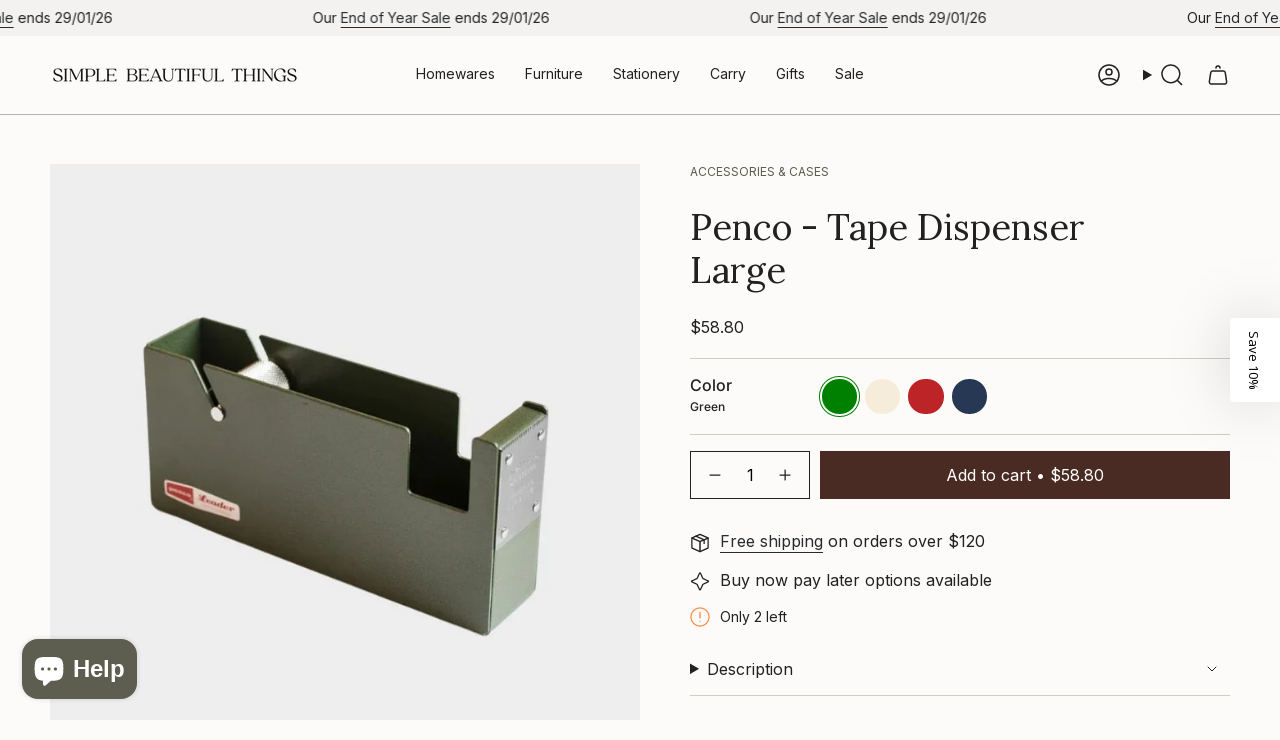

--- FILE ---
content_type: text/html; charset=utf-8
request_url: https://simplebeautifulthings.com.au/products/penco-tape-dispenser-large
body_size: 59485
content:
<!doctype html>
<html class="no-js no-touch supports-no-cookies" lang="en">
  <head><meta charset="UTF-8">
<meta http-equiv="X-UA-Compatible" content="IE=edge">
<meta name="viewport" content="width=device-width,initial-scale=1"><meta name="theme-color" content="#492b23">
<link rel="canonical" href="https://simplebeautifulthings.com.au/products/penco-tape-dispenser-large">

<!-- ======================= Broadcast Theme V7.1.1 ========================= -->


  <link rel="icon" type="image/png" href="//simplebeautifulthings.com.au/cdn/shop/files/SBT_Website_Favicon.png?crop=center&height=32&v=1761611436&width=32">

<link rel="preconnect" href="https://fonts.shopifycdn.com" crossorigin><!-- Title and description ================================================ -->


<title>
    
    Penco - Tape Dispenser Large | Online Australia | Simple Beautiful Things
    
    
    
  </title>


  <meta name="description" content="Industrial design. This Tape Dispenser from HIGHTIDE&#39;s &#39;Penco&#39; range is made of steel, is rust- and scratch-resistant. An anti-slip sheet is included that prevents the tape dispenser rubbing or marking your desk. It can also be affixed to a table or wall. Holds tape 2.5cm wide with 9.6cm diameter.">


<meta property="og:site_name" content="Simple Beautiful Things">
<meta property="og:url" content="https://simplebeautifulthings.com.au/products/penco-tape-dispenser-large">
<meta property="og:title" content="Penco - Tape Dispenser Large | Online Australia | Simple Beautiful Things">
<meta property="og:type" content="product">
<meta property="og:description" content="Industrial design. This Tape Dispenser from HIGHTIDE&#39;s &#39;Penco&#39; range is made of steel, is rust- and scratch-resistant. An anti-slip sheet is included that prevents the tape dispenser rubbing or marking your desk. It can also be affixed to a table or wall. Holds tape 2.5cm wide with 9.6cm diameter."><meta property="og:image" content="http://simplebeautifulthings.com.au/cdn/shop/products/ProductshotsDelfonics-4.jpg?v=1740724577">
  <meta property="og:image:secure_url" content="https://simplebeautifulthings.com.au/cdn/shop/products/ProductshotsDelfonics-4.jpg?v=1740724577">
  <meta property="og:image:width" content="800">
  <meta property="og:image:height" content="800"><meta property="og:price:amount" content="58.80">
  <meta property="og:price:currency" content="AUD"><meta name="twitter:card" content="summary_large_image">
<meta name="twitter:title" content="Penco - Tape Dispenser Large | Online Australia | Simple Beautiful Things">
<meta name="twitter:description" content="Industrial design. This Tape Dispenser from HIGHTIDE&#39;s &#39;Penco&#39; range is made of steel, is rust- and scratch-resistant. An anti-slip sheet is included that prevents the tape dispenser rubbing or marking your desk. It can also be affixed to a table or wall. Holds tape 2.5cm wide with 9.6cm diameter.">
<!-- CSS ================================================================== -->
<style data-shopify>
  @font-face {
  font-family: Lora;
  font-weight: 400;
  font-style: normal;
  font-display: swap;
  src: url("//simplebeautifulthings.com.au/cdn/fonts/lora/lora_n4.9a60cb39eff3bfbc472bac5b3c5c4d7c878f0a8d.woff2") format("woff2"),
       url("//simplebeautifulthings.com.au/cdn/fonts/lora/lora_n4.4d935d2630ceaf34d2e494106075f8d9f1257d25.woff") format("woff");
}

  @font-face {
  font-family: Inter;
  font-weight: 400;
  font-style: normal;
  font-display: swap;
  src: url("//simplebeautifulthings.com.au/cdn/fonts/inter/inter_n4.b2a3f24c19b4de56e8871f609e73ca7f6d2e2bb9.woff2") format("woff2"),
       url("//simplebeautifulthings.com.au/cdn/fonts/inter/inter_n4.af8052d517e0c9ffac7b814872cecc27ae1fa132.woff") format("woff");
}

  @font-face {
  font-family: Inter;
  font-weight: 400;
  font-style: normal;
  font-display: swap;
  src: url("//simplebeautifulthings.com.au/cdn/fonts/inter/inter_n4.b2a3f24c19b4de56e8871f609e73ca7f6d2e2bb9.woff2") format("woff2"),
       url("//simplebeautifulthings.com.au/cdn/fonts/inter/inter_n4.af8052d517e0c9ffac7b814872cecc27ae1fa132.woff") format("woff");
}

  @font-face {
  font-family: Inter;
  font-weight: 400;
  font-style: normal;
  font-display: swap;
  src: url("//simplebeautifulthings.com.au/cdn/fonts/inter/inter_n4.b2a3f24c19b4de56e8871f609e73ca7f6d2e2bb9.woff2") format("woff2"),
       url("//simplebeautifulthings.com.au/cdn/fonts/inter/inter_n4.af8052d517e0c9ffac7b814872cecc27ae1fa132.woff") format("woff");
}

  @font-face {
  font-family: Inter;
  font-weight: 500;
  font-style: normal;
  font-display: swap;
  src: url("//simplebeautifulthings.com.au/cdn/fonts/inter/inter_n5.d7101d5e168594dd06f56f290dd759fba5431d97.woff2") format("woff2"),
       url("//simplebeautifulthings.com.au/cdn/fonts/inter/inter_n5.5332a76bbd27da00474c136abb1ca3cbbf259068.woff") format("woff");
}


  
    @font-face {
  font-family: Inter;
  font-weight: 500;
  font-style: normal;
  font-display: swap;
  src: url("//simplebeautifulthings.com.au/cdn/fonts/inter/inter_n5.d7101d5e168594dd06f56f290dd759fba5431d97.woff2") format("woff2"),
       url("//simplebeautifulthings.com.au/cdn/fonts/inter/inter_n5.5332a76bbd27da00474c136abb1ca3cbbf259068.woff") format("woff");
}

  

  
    @font-face {
  font-family: Inter;
  font-weight: 400;
  font-style: italic;
  font-display: swap;
  src: url("//simplebeautifulthings.com.au/cdn/fonts/inter/inter_i4.feae1981dda792ab80d117249d9c7e0f1017e5b3.woff2") format("woff2"),
       url("//simplebeautifulthings.com.au/cdn/fonts/inter/inter_i4.62773b7113d5e5f02c71486623cf828884c85c6e.woff") format("woff");
}

  

  
    @font-face {
  font-family: Inter;
  font-weight: 500;
  font-style: italic;
  font-display: swap;
  src: url("//simplebeautifulthings.com.au/cdn/fonts/inter/inter_i5.4474f48e6ab2b1e01aa2b6d942dd27fa24f2d99f.woff2") format("woff2"),
       url("//simplebeautifulthings.com.au/cdn/fonts/inter/inter_i5.493dbd6ee8e49f4ad722ebb68d92f201af2c2f56.woff") format("woff");
}

  

  
    @font-face {
  font-family: Inter;
  font-weight: 500;
  font-style: normal;
  font-display: swap;
  src: url("//simplebeautifulthings.com.au/cdn/fonts/inter/inter_n5.d7101d5e168594dd06f56f290dd759fba5431d97.woff2") format("woff2"),
       url("//simplebeautifulthings.com.au/cdn/fonts/inter/inter_n5.5332a76bbd27da00474c136abb1ca3cbbf259068.woff") format("woff");
}

  

  

  
    :root,
    .color-scheme-1 {--COLOR-BG-GRADIENT: #fcfbf9;
      --COLOR-BG: #fcfbf9;
      --COLOR-BG-RGB: 252, 251, 249;

      --COLOR-BG-ACCENT: #f5f2ec;
      --COLOR-BG-ACCENT-LIGHTEN: #ffffff;

      /* === Link Color ===*/

      --COLOR-LINK: #282c2e;
      --COLOR-LINK-A50: rgba(40, 44, 46, 0.5);
      --COLOR-LINK-A70: rgba(40, 44, 46, 0.7);
      --COLOR-LINK-HOVER: rgba(40, 44, 46, 0.7);
      --COLOR-LINK-OPPOSITE: #ffffff;

      --COLOR-TEXT: #212121;
      --COLOR-TEXT-HOVER: rgba(33, 33, 33, 0.7);
      --COLOR-TEXT-LIGHT: #636262;
      --COLOR-TEXT-DARK: #000000;
      --COLOR-TEXT-A5:  rgba(33, 33, 33, 0.05);
      --COLOR-TEXT-A35: rgba(33, 33, 33, 0.35);
      --COLOR-TEXT-A50: rgba(33, 33, 33, 0.5);
      --COLOR-TEXT-A80: rgba(33, 33, 33, 0.8);


      --COLOR-BORDER: rgb(209, 205, 196);
      --COLOR-BORDER-LIGHT: #e2dfd9;
      --COLOR-BORDER-DARK: #a49c8b;
      --COLOR-BORDER-HAIRLINE: #f7f4ef;

      --overlay-bg: #000000;

      /* === Bright color ===*/
      --COLOR-ACCENT: #492b23;
      --COLOR-ACCENT-HOVER: #170c09;
      --COLOR-ACCENT-FADE: rgba(73, 43, 35, 0.05);
      --COLOR-ACCENT-LIGHT: #c85b3d;

      /* === Default Cart Gradient ===*/

      --FREE-SHIPPING-GRADIENT: linear-gradient(to right, var(--COLOR-ACCENT-LIGHT) 0%, var(--accent) 100%);

      /* === Buttons ===*/
      --BTN-PRIMARY-BG: #212121;
      --BTN-PRIMARY-TEXT: #ffffff;
      --BTN-PRIMARY-BORDER: #212121;
      --BTN-PRIMARY-BORDER-A70: rgba(33, 33, 33, 0.7);

      
      
        --BTN-PRIMARY-BG-BRIGHTER: #2e2e2e;
      

      --BTN-SECONDARY-BG: #492b23;
      --BTN-SECONDARY-TEXT: #ffffff;
      --BTN-SECONDARY-BORDER: #492b23;
      --BTN-SECONDARY-BORDER-A70: rgba(73, 43, 35, 0.7);

      
      
        --BTN-SECONDARY-BG-BRIGHTER: #5a352b;
      

      
--COLOR-BG-BRIGHTER: #f4f0e8;

      --COLOR-BG-ALPHA-25: rgba(252, 251, 249, 0.25);
      --COLOR-BG-TRANSPARENT: rgba(252, 251, 249, 0);--COLOR-FOOTER-BG-HAIRLINE: #f7f4ef;

      /* Dynamic color variables */
      --accent: var(--COLOR-ACCENT);
      --accent-fade: var(--COLOR-ACCENT-FADE);
      --accent-hover: var(--COLOR-ACCENT-HOVER);
      --border: var(--COLOR-BORDER);
      --border-dark: var(--COLOR-BORDER-DARK);
      --border-light: var(--COLOR-BORDER-LIGHT);
      --border-hairline: var(--COLOR-BORDER-HAIRLINE);
      --bg: var(--COLOR-BG-GRADIENT, var(--COLOR-BG));
      --bg-accent: var(--COLOR-BG-ACCENT);
      --bg-accent-lighten: var(--COLOR-BG-ACCENT-LIGHTEN);
      --icons: var(--COLOR-TEXT);
      --link: var(--COLOR-LINK);
      --link-a50: var(--COLOR-LINK-A50);
      --link-a70: var(--COLOR-LINK-A70);
      --link-hover: var(--COLOR-LINK-HOVER);
      --link-opposite: var(--COLOR-LINK-OPPOSITE);
      --text: var(--COLOR-TEXT);
      --text-dark: var(--COLOR-TEXT-DARK);
      --text-light: var(--COLOR-TEXT-LIGHT);
      --text-hover: var(--COLOR-TEXT-HOVER);
      --text-a5: var(--COLOR-TEXT-A5);
      --text-a35: var(--COLOR-TEXT-A35);
      --text-a50: var(--COLOR-TEXT-A50);
      --text-a80: var(--COLOR-TEXT-A80);
    }
  
    
    .color-scheme-2 {--COLOR-BG-GRADIENT: #212121;
      --COLOR-BG: #212121;
      --COLOR-BG-RGB: 33, 33, 33;

      --COLOR-BG-ACCENT: #f5f2ec;
      --COLOR-BG-ACCENT-LIGHTEN: #ffffff;

      /* === Link Color ===*/

      --COLOR-LINK: #282c2e;
      --COLOR-LINK-A50: rgba(40, 44, 46, 0.5);
      --COLOR-LINK-A70: rgba(40, 44, 46, 0.7);
      --COLOR-LINK-HOVER: rgba(40, 44, 46, 0.7);
      --COLOR-LINK-OPPOSITE: #ffffff;

      --COLOR-TEXT: #ffffff;
      --COLOR-TEXT-HOVER: rgba(255, 255, 255, 0.7);
      --COLOR-TEXT-LIGHT: #bcbcbc;
      --COLOR-TEXT-DARK: #d9d9d9;
      --COLOR-TEXT-A5:  rgba(255, 255, 255, 0.05);
      --COLOR-TEXT-A35: rgba(255, 255, 255, 0.35);
      --COLOR-TEXT-A50: rgba(255, 255, 255, 0.5);
      --COLOR-TEXT-A80: rgba(255, 255, 255, 0.8);


      --COLOR-BORDER: rgb(209, 208, 206);
      --COLOR-BORDER-LIGHT: #8b8a89;
      --COLOR-BORDER-DARK: #a09e99;
      --COLOR-BORDER-HAIRLINE: #191919;

      --overlay-bg: #644d3e;

      /* === Bright color ===*/
      --COLOR-ACCENT: #ab8c52;
      --COLOR-ACCENT-HOVER: #806430;
      --COLOR-ACCENT-FADE: rgba(171, 140, 82, 0.05);
      --COLOR-ACCENT-LIGHT: #e8d4ae;

      /* === Default Cart Gradient ===*/

      --FREE-SHIPPING-GRADIENT: linear-gradient(to right, var(--COLOR-ACCENT-LIGHT) 0%, var(--accent) 100%);

      /* === Buttons ===*/
      --BTN-PRIMARY-BG: #212121;
      --BTN-PRIMARY-TEXT: #ffffff;
      --BTN-PRIMARY-BORDER: #212121;
      --BTN-PRIMARY-BORDER-A70: rgba(33, 33, 33, 0.7);

      
      
        --BTN-PRIMARY-BG-BRIGHTER: #2e2e2e;
      

      --BTN-SECONDARY-BG: #ffffff;
      --BTN-SECONDARY-TEXT: #000000;
      --BTN-SECONDARY-BORDER: #ab8c52;
      --BTN-SECONDARY-BORDER-A70: rgba(171, 140, 82, 0.7);

      
      
        --BTN-SECONDARY-BG-BRIGHTER: #f2f2f2;
      

      
--COLOR-BG-BRIGHTER: #2e2e2e;

      --COLOR-BG-ALPHA-25: rgba(33, 33, 33, 0.25);
      --COLOR-BG-TRANSPARENT: rgba(33, 33, 33, 0);--COLOR-FOOTER-BG-HAIRLINE: #292929;

      /* Dynamic color variables */
      --accent: var(--COLOR-ACCENT);
      --accent-fade: var(--COLOR-ACCENT-FADE);
      --accent-hover: var(--COLOR-ACCENT-HOVER);
      --border: var(--COLOR-BORDER);
      --border-dark: var(--COLOR-BORDER-DARK);
      --border-light: var(--COLOR-BORDER-LIGHT);
      --border-hairline: var(--COLOR-BORDER-HAIRLINE);
      --bg: var(--COLOR-BG-GRADIENT, var(--COLOR-BG));
      --bg-accent: var(--COLOR-BG-ACCENT);
      --bg-accent-lighten: var(--COLOR-BG-ACCENT-LIGHTEN);
      --icons: var(--COLOR-TEXT);
      --link: var(--COLOR-LINK);
      --link-a50: var(--COLOR-LINK-A50);
      --link-a70: var(--COLOR-LINK-A70);
      --link-hover: var(--COLOR-LINK-HOVER);
      --link-opposite: var(--COLOR-LINK-OPPOSITE);
      --text: var(--COLOR-TEXT);
      --text-dark: var(--COLOR-TEXT-DARK);
      --text-light: var(--COLOR-TEXT-LIGHT);
      --text-hover: var(--COLOR-TEXT-HOVER);
      --text-a5: var(--COLOR-TEXT-A5);
      --text-a35: var(--COLOR-TEXT-A35);
      --text-a50: var(--COLOR-TEXT-A50);
      --text-a80: var(--COLOR-TEXT-A80);
    }
  
    
    .color-scheme-3 {--COLOR-BG-GRADIENT: #f3f2f0;
      --COLOR-BG: #f3f2f0;
      --COLOR-BG-RGB: 243, 242, 240;

      --COLOR-BG-ACCENT: #ffffff;
      --COLOR-BG-ACCENT-LIGHTEN: #ffffff;

      /* === Link Color ===*/

      --COLOR-LINK: #282c2e;
      --COLOR-LINK-A50: rgba(40, 44, 46, 0.5);
      --COLOR-LINK-A70: rgba(40, 44, 46, 0.7);
      --COLOR-LINK-HOVER: rgba(40, 44, 46, 0.7);
      --COLOR-LINK-OPPOSITE: #ffffff;

      --COLOR-TEXT: #212121;
      --COLOR-TEXT-HOVER: rgba(33, 33, 33, 0.7);
      --COLOR-TEXT-LIGHT: #60605f;
      --COLOR-TEXT-DARK: #000000;
      --COLOR-TEXT-A5:  rgba(33, 33, 33, 0.05);
      --COLOR-TEXT-A35: rgba(33, 33, 33, 0.35);
      --COLOR-TEXT-A50: rgba(33, 33, 33, 0.5);
      --COLOR-TEXT-A80: rgba(33, 33, 33, 0.8);


      --COLOR-BORDER: rgb(209, 205, 196);
      --COLOR-BORDER-LIGHT: #dfdcd6;
      --COLOR-BORDER-DARK: #a49c8b;
      --COLOR-BORDER-HAIRLINE: #ecebe7;

      --overlay-bg: #0000001a;

      /* === Bright color ===*/
      --COLOR-ACCENT: #ab8c52;
      --COLOR-ACCENT-HOVER: #806430;
      --COLOR-ACCENT-FADE: rgba(171, 140, 82, 0.05);
      --COLOR-ACCENT-LIGHT: #e8d4ae;

      /* === Default Cart Gradient ===*/

      --FREE-SHIPPING-GRADIENT: linear-gradient(to right, var(--COLOR-ACCENT-LIGHT) 0%, var(--accent) 100%);

      /* === Buttons ===*/
      --BTN-PRIMARY-BG: #212121;
      --BTN-PRIMARY-TEXT: #ffffff;
      --BTN-PRIMARY-BORDER: #212121;
      --BTN-PRIMARY-BORDER-A70: rgba(33, 33, 33, 0.7);

      
      
        --BTN-PRIMARY-BG-BRIGHTER: #2e2e2e;
      

      --BTN-SECONDARY-BG: #ab8c52;
      --BTN-SECONDARY-TEXT: #ffffff;
      --BTN-SECONDARY-BORDER: #ab8c52;
      --BTN-SECONDARY-BORDER-A70: rgba(171, 140, 82, 0.7);

      
      
        --BTN-SECONDARY-BG-BRIGHTER: #9a7e4a;
      

      
--COLOR-BG-BRIGHTER: #e8e6e2;

      --COLOR-BG-ALPHA-25: rgba(243, 242, 240, 0.25);
      --COLOR-BG-TRANSPARENT: rgba(243, 242, 240, 0);--COLOR-FOOTER-BG-HAIRLINE: #ecebe7;

      /* Dynamic color variables */
      --accent: var(--COLOR-ACCENT);
      --accent-fade: var(--COLOR-ACCENT-FADE);
      --accent-hover: var(--COLOR-ACCENT-HOVER);
      --border: var(--COLOR-BORDER);
      --border-dark: var(--COLOR-BORDER-DARK);
      --border-light: var(--COLOR-BORDER-LIGHT);
      --border-hairline: var(--COLOR-BORDER-HAIRLINE);
      --bg: var(--COLOR-BG-GRADIENT, var(--COLOR-BG));
      --bg-accent: var(--COLOR-BG-ACCENT);
      --bg-accent-lighten: var(--COLOR-BG-ACCENT-LIGHTEN);
      --icons: var(--COLOR-TEXT);
      --link: var(--COLOR-LINK);
      --link-a50: var(--COLOR-LINK-A50);
      --link-a70: var(--COLOR-LINK-A70);
      --link-hover: var(--COLOR-LINK-HOVER);
      --link-opposite: var(--COLOR-LINK-OPPOSITE);
      --text: var(--COLOR-TEXT);
      --text-dark: var(--COLOR-TEXT-DARK);
      --text-light: var(--COLOR-TEXT-LIGHT);
      --text-hover: var(--COLOR-TEXT-HOVER);
      --text-a5: var(--COLOR-TEXT-A5);
      --text-a35: var(--COLOR-TEXT-A35);
      --text-a50: var(--COLOR-TEXT-A50);
      --text-a80: var(--COLOR-TEXT-A80);
    }
  
    
    .color-scheme-4 {--COLOR-BG-GRADIENT: #b0a38b;
      --COLOR-BG: #b0a38b;
      --COLOR-BG-RGB: 176, 163, 139;

      --COLOR-BG-ACCENT: #f5f2ec;
      --COLOR-BG-ACCENT-LIGHTEN: #ffffff;

      /* === Link Color ===*/

      --COLOR-LINK: #282c2e;
      --COLOR-LINK-A50: rgba(40, 44, 46, 0.5);
      --COLOR-LINK-A70: rgba(40, 44, 46, 0.7);
      --COLOR-LINK-HOVER: rgba(40, 44, 46, 0.7);
      --COLOR-LINK-OPPOSITE: #ffffff;

      --COLOR-TEXT: #212121;
      --COLOR-TEXT-HOVER: rgba(33, 33, 33, 0.7);
      --COLOR-TEXT-LIGHT: #4c4841;
      --COLOR-TEXT-DARK: #000000;
      --COLOR-TEXT-A5:  rgba(33, 33, 33, 0.05);
      --COLOR-TEXT-A35: rgba(33, 33, 33, 0.35);
      --COLOR-TEXT-A50: rgba(33, 33, 33, 0.5);
      --COLOR-TEXT-A80: rgba(33, 33, 33, 0.8);


      --COLOR-BORDER: rgb(243, 243, 243);
      --COLOR-BORDER-LIGHT: #d8d3c9;
      --COLOR-BORDER-DARK: #c0c0c0;
      --COLOR-BORDER-HAIRLINE: #aa9c82;

      --overlay-bg: #000000;

      /* === Bright color ===*/
      --COLOR-ACCENT: #ab8c52;
      --COLOR-ACCENT-HOVER: #806430;
      --COLOR-ACCENT-FADE: rgba(171, 140, 82, 0.05);
      --COLOR-ACCENT-LIGHT: #e8d4ae;

      /* === Default Cart Gradient ===*/

      --FREE-SHIPPING-GRADIENT: linear-gradient(to right, var(--COLOR-ACCENT-LIGHT) 0%, var(--accent) 100%);

      /* === Buttons ===*/
      --BTN-PRIMARY-BG: rgba(0,0,0,0);
      --BTN-PRIMARY-TEXT: #ffffff;
      --BTN-PRIMARY-BORDER: #ffffff;
      --BTN-PRIMARY-BORDER-A70: rgba(255, 255, 255, 0.7);

      
      
        --BTN-PRIMARY-BG-BRIGHTER: rgba(13, 13, 13, 0.0);
      

      --BTN-SECONDARY-BG: rgba(0,0,0,0);
      --BTN-SECONDARY-TEXT: #ffffff;
      --BTN-SECONDARY-BORDER: #ffffff;
      --BTN-SECONDARY-BORDER-A70: rgba(255, 255, 255, 0.7);

      
      
        --BTN-SECONDARY-BG-BRIGHTER: rgba(13, 13, 13, 0.0);
      

      
--COLOR-BG-BRIGHTER: #a6977c;

      --COLOR-BG-ALPHA-25: rgba(176, 163, 139, 0.25);
      --COLOR-BG-TRANSPARENT: rgba(176, 163, 139, 0);--COLOR-FOOTER-BG-HAIRLINE: #aa9c82;

      /* Dynamic color variables */
      --accent: var(--COLOR-ACCENT);
      --accent-fade: var(--COLOR-ACCENT-FADE);
      --accent-hover: var(--COLOR-ACCENT-HOVER);
      --border: var(--COLOR-BORDER);
      --border-dark: var(--COLOR-BORDER-DARK);
      --border-light: var(--COLOR-BORDER-LIGHT);
      --border-hairline: var(--COLOR-BORDER-HAIRLINE);
      --bg: var(--COLOR-BG-GRADIENT, var(--COLOR-BG));
      --bg-accent: var(--COLOR-BG-ACCENT);
      --bg-accent-lighten: var(--COLOR-BG-ACCENT-LIGHTEN);
      --icons: var(--COLOR-TEXT);
      --link: var(--COLOR-LINK);
      --link-a50: var(--COLOR-LINK-A50);
      --link-a70: var(--COLOR-LINK-A70);
      --link-hover: var(--COLOR-LINK-HOVER);
      --link-opposite: var(--COLOR-LINK-OPPOSITE);
      --text: var(--COLOR-TEXT);
      --text-dark: var(--COLOR-TEXT-DARK);
      --text-light: var(--COLOR-TEXT-LIGHT);
      --text-hover: var(--COLOR-TEXT-HOVER);
      --text-a5: var(--COLOR-TEXT-A5);
      --text-a35: var(--COLOR-TEXT-A35);
      --text-a50: var(--COLOR-TEXT-A50);
      --text-a80: var(--COLOR-TEXT-A80);
    }
  
    
    .color-scheme-5 {--COLOR-BG-GRADIENT: #5d5e50;
      --COLOR-BG: #5d5e50;
      --COLOR-BG-RGB: 93, 94, 80;

      --COLOR-BG-ACCENT: #f5f2ec;
      --COLOR-BG-ACCENT-LIGHTEN: #ffffff;

      /* === Link Color ===*/

      --COLOR-LINK: #f5f2ec;
      --COLOR-LINK-A50: rgba(245, 242, 236, 0.5);
      --COLOR-LINK-A70: rgba(245, 242, 236, 0.7);
      --COLOR-LINK-HOVER: rgba(245, 242, 236, 0.7);
      --COLOR-LINK-OPPOSITE: #000000;

      --COLOR-TEXT: #ffffff;
      --COLOR-TEXT-HOVER: rgba(255, 255, 255, 0.7);
      --COLOR-TEXT-LIGHT: #cecfcb;
      --COLOR-TEXT-DARK: #d9d9d9;
      --COLOR-TEXT-A5:  rgba(255, 255, 255, 0.05);
      --COLOR-TEXT-A35: rgba(255, 255, 255, 0.35);
      --COLOR-TEXT-A50: rgba(255, 255, 255, 0.5);
      --COLOR-TEXT-A80: rgba(255, 255, 255, 0.8);


      --COLOR-BORDER: rgb(243, 243, 243);
      --COLOR-BORDER-LIGHT: #b7b7b2;
      --COLOR-BORDER-DARK: #c0c0c0;
      --COLOR-BORDER-HAIRLINE: #555649;

      --overlay-bg: #000000;

      /* === Bright color ===*/
      --COLOR-ACCENT: #ab8c52;
      --COLOR-ACCENT-HOVER: #806430;
      --COLOR-ACCENT-FADE: rgba(171, 140, 82, 0.05);
      --COLOR-ACCENT-LIGHT: #e8d4ae;

      /* === Default Cart Gradient ===*/

      --FREE-SHIPPING-GRADIENT: linear-gradient(to right, var(--COLOR-ACCENT-LIGHT) 0%, var(--accent) 100%);

      /* === Buttons ===*/
      --BTN-PRIMARY-BG: #212121;
      --BTN-PRIMARY-TEXT: #ffffff;
      --BTN-PRIMARY-BORDER: #212121;
      --BTN-PRIMARY-BORDER-A70: rgba(33, 33, 33, 0.7);

      
      
        --BTN-PRIMARY-BG-BRIGHTER: #2e2e2e;
      

      --BTN-SECONDARY-BG: #ab8c52;
      --BTN-SECONDARY-TEXT: #ffffff;
      --BTN-SECONDARY-BORDER: #ab8c52;
      --BTN-SECONDARY-BORDER-A70: rgba(171, 140, 82, 0.7);

      
      
        --BTN-SECONDARY-BG-BRIGHTER: #9a7e4a;
      

      
--COLOR-BG-BRIGHTER: #4f5044;

      --COLOR-BG-ALPHA-25: rgba(93, 94, 80, 0.25);
      --COLOR-BG-TRANSPARENT: rgba(93, 94, 80, 0);--COLOR-FOOTER-BG-HAIRLINE: #656657;

      /* Dynamic color variables */
      --accent: var(--COLOR-ACCENT);
      --accent-fade: var(--COLOR-ACCENT-FADE);
      --accent-hover: var(--COLOR-ACCENT-HOVER);
      --border: var(--COLOR-BORDER);
      --border-dark: var(--COLOR-BORDER-DARK);
      --border-light: var(--COLOR-BORDER-LIGHT);
      --border-hairline: var(--COLOR-BORDER-HAIRLINE);
      --bg: var(--COLOR-BG-GRADIENT, var(--COLOR-BG));
      --bg-accent: var(--COLOR-BG-ACCENT);
      --bg-accent-lighten: var(--COLOR-BG-ACCENT-LIGHTEN);
      --icons: var(--COLOR-TEXT);
      --link: var(--COLOR-LINK);
      --link-a50: var(--COLOR-LINK-A50);
      --link-a70: var(--COLOR-LINK-A70);
      --link-hover: var(--COLOR-LINK-HOVER);
      --link-opposite: var(--COLOR-LINK-OPPOSITE);
      --text: var(--COLOR-TEXT);
      --text-dark: var(--COLOR-TEXT-DARK);
      --text-light: var(--COLOR-TEXT-LIGHT);
      --text-hover: var(--COLOR-TEXT-HOVER);
      --text-a5: var(--COLOR-TEXT-A5);
      --text-a35: var(--COLOR-TEXT-A35);
      --text-a50: var(--COLOR-TEXT-A50);
      --text-a80: var(--COLOR-TEXT-A80);
    }
  
    
    .color-scheme-6 {--COLOR-BG-GRADIENT: #fcfbf9;
      --COLOR-BG: #fcfbf9;
      --COLOR-BG-RGB: 252, 251, 249;

      --COLOR-BG-ACCENT: #f5f2ec;
      --COLOR-BG-ACCENT-LIGHTEN: #ffffff;

      /* === Link Color ===*/

      --COLOR-LINK: #282c2e;
      --COLOR-LINK-A50: rgba(40, 44, 46, 0.5);
      --COLOR-LINK-A70: rgba(40, 44, 46, 0.7);
      --COLOR-LINK-HOVER: rgba(40, 44, 46, 0.7);
      --COLOR-LINK-OPPOSITE: #ffffff;

      --COLOR-TEXT: #212121;
      --COLOR-TEXT-HOVER: rgba(33, 33, 33, 0.7);
      --COLOR-TEXT-LIGHT: #636262;
      --COLOR-TEXT-DARK: #000000;
      --COLOR-TEXT-A5:  rgba(33, 33, 33, 0.05);
      --COLOR-TEXT-A35: rgba(33, 33, 33, 0.35);
      --COLOR-TEXT-A50: rgba(33, 33, 33, 0.5);
      --COLOR-TEXT-A80: rgba(33, 33, 33, 0.8);


      --COLOR-BORDER: rgb(209, 208, 206);
      --COLOR-BORDER-LIGHT: #e2e1df;
      --COLOR-BORDER-DARK: #a09e99;
      --COLOR-BORDER-HAIRLINE: #f7f4ef;

      --overlay-bg: #000000;

      /* === Bright color ===*/
      --COLOR-ACCENT: #ab8c52;
      --COLOR-ACCENT-HOVER: #806430;
      --COLOR-ACCENT-FADE: rgba(171, 140, 82, 0.05);
      --COLOR-ACCENT-LIGHT: #e8d4ae;

      /* === Default Cart Gradient ===*/

      --FREE-SHIPPING-GRADIENT: linear-gradient(to right, var(--COLOR-ACCENT-LIGHT) 0%, var(--accent) 100%);

      /* === Buttons ===*/
      --BTN-PRIMARY-BG: #ffffff;
      --BTN-PRIMARY-TEXT: #212121;
      --BTN-PRIMARY-BORDER: #ffffff;
      --BTN-PRIMARY-BORDER-A70: rgba(255, 255, 255, 0.7);

      
      
        --BTN-PRIMARY-BG-BRIGHTER: #f2f2f2;
      

      --BTN-SECONDARY-BG: #ab8c52;
      --BTN-SECONDARY-TEXT: #ffffff;
      --BTN-SECONDARY-BORDER: #ab8c52;
      --BTN-SECONDARY-BORDER-A70: rgba(171, 140, 82, 0.7);

      
      
        --BTN-SECONDARY-BG-BRIGHTER: #9a7e4a;
      

      
--COLOR-BG-BRIGHTER: #f4f0e8;

      --COLOR-BG-ALPHA-25: rgba(252, 251, 249, 0.25);
      --COLOR-BG-TRANSPARENT: rgba(252, 251, 249, 0);--COLOR-FOOTER-BG-HAIRLINE: #f7f4ef;

      /* Dynamic color variables */
      --accent: var(--COLOR-ACCENT);
      --accent-fade: var(--COLOR-ACCENT-FADE);
      --accent-hover: var(--COLOR-ACCENT-HOVER);
      --border: var(--COLOR-BORDER);
      --border-dark: var(--COLOR-BORDER-DARK);
      --border-light: var(--COLOR-BORDER-LIGHT);
      --border-hairline: var(--COLOR-BORDER-HAIRLINE);
      --bg: var(--COLOR-BG-GRADIENT, var(--COLOR-BG));
      --bg-accent: var(--COLOR-BG-ACCENT);
      --bg-accent-lighten: var(--COLOR-BG-ACCENT-LIGHTEN);
      --icons: var(--COLOR-TEXT);
      --link: var(--COLOR-LINK);
      --link-a50: var(--COLOR-LINK-A50);
      --link-a70: var(--COLOR-LINK-A70);
      --link-hover: var(--COLOR-LINK-HOVER);
      --link-opposite: var(--COLOR-LINK-OPPOSITE);
      --text: var(--COLOR-TEXT);
      --text-dark: var(--COLOR-TEXT-DARK);
      --text-light: var(--COLOR-TEXT-LIGHT);
      --text-hover: var(--COLOR-TEXT-HOVER);
      --text-a5: var(--COLOR-TEXT-A5);
      --text-a35: var(--COLOR-TEXT-A35);
      --text-a50: var(--COLOR-TEXT-A50);
      --text-a80: var(--COLOR-TEXT-A80);
    }
  
    
    .color-scheme-7 {--COLOR-BG-GRADIENT: #f5f2ec;
      --COLOR-BG: #f5f2ec;
      --COLOR-BG-RGB: 245, 242, 236;

      --COLOR-BG-ACCENT: #f5f2ec;
      --COLOR-BG-ACCENT-LIGHTEN: #ffffff;

      /* === Link Color ===*/

      --COLOR-LINK: #f3f3f3;
      --COLOR-LINK-A50: rgba(243, 243, 243, 0.5);
      --COLOR-LINK-A70: rgba(243, 243, 243, 0.7);
      --COLOR-LINK-HOVER: rgba(243, 243, 243, 0.7);
      --COLOR-LINK-OPPOSITE: #000000;

      --COLOR-TEXT: #685a3f;
      --COLOR-TEXT-HOVER: rgba(104, 90, 63, 0.7);
      --COLOR-TEXT-LIGHT: #928873;
      --COLOR-TEXT-DARK: #3d321e;
      --COLOR-TEXT-A5:  rgba(104, 90, 63, 0.05);
      --COLOR-TEXT-A35: rgba(104, 90, 63, 0.35);
      --COLOR-TEXT-A50: rgba(104, 90, 63, 0.5);
      --COLOR-TEXT-A80: rgba(104, 90, 63, 0.8);


      --COLOR-BORDER: rgb(209, 205, 196);
      --COLOR-BORDER-LIGHT: #dfdcd4;
      --COLOR-BORDER-DARK: #a49c8b;
      --COLOR-BORDER-HAIRLINE: #f0ebe2;

      --overlay-bg: #000000;

      /* === Bright color ===*/
      --COLOR-ACCENT: #ab8c52;
      --COLOR-ACCENT-HOVER: #806430;
      --COLOR-ACCENT-FADE: rgba(171, 140, 82, 0.05);
      --COLOR-ACCENT-LIGHT: #e8d4ae;

      /* === Default Cart Gradient ===*/

      --FREE-SHIPPING-GRADIENT: linear-gradient(to right, var(--COLOR-ACCENT-LIGHT) 0%, var(--accent) 100%);

      /* === Buttons ===*/
      --BTN-PRIMARY-BG: #f5f2ec;
      --BTN-PRIMARY-TEXT: #ffffff;
      --BTN-PRIMARY-BORDER: #d1cdc4;
      --BTN-PRIMARY-BORDER-A70: rgba(209, 205, 196, 0.7);

      
      
        --BTN-PRIMARY-BG-BRIGHTER: #ece7db;
      

      --BTN-SECONDARY-BG: #b0a38b;
      --BTN-SECONDARY-TEXT: #ffffff;
      --BTN-SECONDARY-BORDER: #ab8c52;
      --BTN-SECONDARY-BORDER-A70: rgba(171, 140, 82, 0.7);

      
      
        --BTN-SECONDARY-BG-BRIGHTER: #a6977c;
      

      
--COLOR-BG-BRIGHTER: #ece7db;

      --COLOR-BG-ALPHA-25: rgba(245, 242, 236, 0.25);
      --COLOR-BG-TRANSPARENT: rgba(245, 242, 236, 0);--COLOR-FOOTER-BG-HAIRLINE: #f0ebe2;

      /* Dynamic color variables */
      --accent: var(--COLOR-ACCENT);
      --accent-fade: var(--COLOR-ACCENT-FADE);
      --accent-hover: var(--COLOR-ACCENT-HOVER);
      --border: var(--COLOR-BORDER);
      --border-dark: var(--COLOR-BORDER-DARK);
      --border-light: var(--COLOR-BORDER-LIGHT);
      --border-hairline: var(--COLOR-BORDER-HAIRLINE);
      --bg: var(--COLOR-BG-GRADIENT, var(--COLOR-BG));
      --bg-accent: var(--COLOR-BG-ACCENT);
      --bg-accent-lighten: var(--COLOR-BG-ACCENT-LIGHTEN);
      --icons: var(--COLOR-TEXT);
      --link: var(--COLOR-LINK);
      --link-a50: var(--COLOR-LINK-A50);
      --link-a70: var(--COLOR-LINK-A70);
      --link-hover: var(--COLOR-LINK-HOVER);
      --link-opposite: var(--COLOR-LINK-OPPOSITE);
      --text: var(--COLOR-TEXT);
      --text-dark: var(--COLOR-TEXT-DARK);
      --text-light: var(--COLOR-TEXT-LIGHT);
      --text-hover: var(--COLOR-TEXT-HOVER);
      --text-a5: var(--COLOR-TEXT-A5);
      --text-a35: var(--COLOR-TEXT-A35);
      --text-a50: var(--COLOR-TEXT-A50);
      --text-a80: var(--COLOR-TEXT-A80);
    }
  
    
    .color-scheme-8 {--COLOR-BG-GRADIENT: #eae6dd;
      --COLOR-BG: #eae6dd;
      --COLOR-BG-RGB: 234, 230, 221;

      --COLOR-BG-ACCENT: #f5f2ec;
      --COLOR-BG-ACCENT-LIGHTEN: #ffffff;

      /* === Link Color ===*/

      --COLOR-LINK: #282c2e;
      --COLOR-LINK-A50: rgba(40, 44, 46, 0.5);
      --COLOR-LINK-A70: rgba(40, 44, 46, 0.7);
      --COLOR-LINK-HOVER: rgba(40, 44, 46, 0.7);
      --COLOR-LINK-OPPOSITE: #ffffff;

      --COLOR-TEXT: #212121;
      --COLOR-TEXT-HOVER: rgba(33, 33, 33, 0.7);
      --COLOR-TEXT-LIGHT: #5d5c59;
      --COLOR-TEXT-DARK: #000000;
      --COLOR-TEXT-A5:  rgba(33, 33, 33, 0.05);
      --COLOR-TEXT-A35: rgba(33, 33, 33, 0.35);
      --COLOR-TEXT-A50: rgba(33, 33, 33, 0.5);
      --COLOR-TEXT-A80: rgba(33, 33, 33, 0.8);


      --COLOR-BORDER: rgb(209, 205, 196);
      --COLOR-BORDER-LIGHT: #dbd7ce;
      --COLOR-BORDER-DARK: #a49c8b;
      --COLOR-BORDER-HAIRLINE: #e4dfd4;

      --overlay-bg: #000000;

      /* === Bright color ===*/
      --COLOR-ACCENT: #ab8c52;
      --COLOR-ACCENT-HOVER: #806430;
      --COLOR-ACCENT-FADE: rgba(171, 140, 82, 0.05);
      --COLOR-ACCENT-LIGHT: #e8d4ae;

      /* === Default Cart Gradient ===*/

      --FREE-SHIPPING-GRADIENT: linear-gradient(to right, var(--COLOR-ACCENT-LIGHT) 0%, var(--accent) 100%);

      /* === Buttons ===*/
      --BTN-PRIMARY-BG: #212121;
      --BTN-PRIMARY-TEXT: #ffffff;
      --BTN-PRIMARY-BORDER: #212121;
      --BTN-PRIMARY-BORDER-A70: rgba(33, 33, 33, 0.7);

      
      
        --BTN-PRIMARY-BG-BRIGHTER: #2e2e2e;
      

      --BTN-SECONDARY-BG: #ab8c52;
      --BTN-SECONDARY-TEXT: #ffffff;
      --BTN-SECONDARY-BORDER: #ab8c52;
      --BTN-SECONDARY-BORDER-A70: rgba(171, 140, 82, 0.7);

      
      
        --BTN-SECONDARY-BG-BRIGHTER: #9a7e4a;
      

      
--COLOR-BG-BRIGHTER: #e0dacd;

      --COLOR-BG-ALPHA-25: rgba(234, 230, 221, 0.25);
      --COLOR-BG-TRANSPARENT: rgba(234, 230, 221, 0);--COLOR-FOOTER-BG-HAIRLINE: #e4dfd4;

      /* Dynamic color variables */
      --accent: var(--COLOR-ACCENT);
      --accent-fade: var(--COLOR-ACCENT-FADE);
      --accent-hover: var(--COLOR-ACCENT-HOVER);
      --border: var(--COLOR-BORDER);
      --border-dark: var(--COLOR-BORDER-DARK);
      --border-light: var(--COLOR-BORDER-LIGHT);
      --border-hairline: var(--COLOR-BORDER-HAIRLINE);
      --bg: var(--COLOR-BG-GRADIENT, var(--COLOR-BG));
      --bg-accent: var(--COLOR-BG-ACCENT);
      --bg-accent-lighten: var(--COLOR-BG-ACCENT-LIGHTEN);
      --icons: var(--COLOR-TEXT);
      --link: var(--COLOR-LINK);
      --link-a50: var(--COLOR-LINK-A50);
      --link-a70: var(--COLOR-LINK-A70);
      --link-hover: var(--COLOR-LINK-HOVER);
      --link-opposite: var(--COLOR-LINK-OPPOSITE);
      --text: var(--COLOR-TEXT);
      --text-dark: var(--COLOR-TEXT-DARK);
      --text-light: var(--COLOR-TEXT-LIGHT);
      --text-hover: var(--COLOR-TEXT-HOVER);
      --text-a5: var(--COLOR-TEXT-A5);
      --text-a35: var(--COLOR-TEXT-A35);
      --text-a50: var(--COLOR-TEXT-A50);
      --text-a80: var(--COLOR-TEXT-A80);
    }
  
    
    .color-scheme-9 {--COLOR-BG-GRADIENT: #f3f2f0;
      --COLOR-BG: #f3f2f0;
      --COLOR-BG-RGB: 243, 242, 240;

      --COLOR-BG-ACCENT: #f5f2ec;
      --COLOR-BG-ACCENT-LIGHTEN: #ffffff;

      /* === Link Color ===*/

      --COLOR-LINK: #ffffff;
      --COLOR-LINK-A50: rgba(255, 255, 255, 0.5);
      --COLOR-LINK-A70: rgba(255, 255, 255, 0.7);
      --COLOR-LINK-HOVER: rgba(255, 255, 255, 0.7);
      --COLOR-LINK-OPPOSITE: #000000;

      --COLOR-TEXT: #fcfbf9;
      --COLOR-TEXT-HOVER: rgba(252, 251, 249, 0.7);
      --COLOR-TEXT-LIGHT: #f9f8f6;
      --COLOR-TEXT-DARK: #e3d9c6;
      --COLOR-TEXT-A5:  rgba(252, 251, 249, 0.05);
      --COLOR-TEXT-A35: rgba(252, 251, 249, 0.35);
      --COLOR-TEXT-A50: rgba(252, 251, 249, 0.5);
      --COLOR-TEXT-A80: rgba(252, 251, 249, 0.8);


      --COLOR-BORDER: rgb(234, 234, 234);
      --COLOR-BORDER-LIGHT: #eeedec;
      --COLOR-BORDER-DARK: #b7b7b7;
      --COLOR-BORDER-HAIRLINE: #ecebe7;

      --overlay-bg: #0000001a;

      /* === Bright color ===*/
      --COLOR-ACCENT: #ab8c52;
      --COLOR-ACCENT-HOVER: #806430;
      --COLOR-ACCENT-FADE: rgba(171, 140, 82, 0.05);
      --COLOR-ACCENT-LIGHT: #e8d4ae;

      /* === Default Cart Gradient ===*/

      --FREE-SHIPPING-GRADIENT: linear-gradient(to right, var(--COLOR-ACCENT-LIGHT) 0%, var(--accent) 100%);

      /* === Buttons ===*/
      --BTN-PRIMARY-BG: #212121;
      --BTN-PRIMARY-TEXT: #ffffff;
      --BTN-PRIMARY-BORDER: #ffffff;
      --BTN-PRIMARY-BORDER-A70: rgba(255, 255, 255, 0.7);

      
      
        --BTN-PRIMARY-BG-BRIGHTER: #2e2e2e;
      

      --BTN-SECONDARY-BG: #f5f2ec;
      --BTN-SECONDARY-TEXT: #ffffff;
      --BTN-SECONDARY-BORDER: #f5f2ec;
      --BTN-SECONDARY-BORDER-A70: rgba(245, 242, 236, 0.7);

      
      
        --BTN-SECONDARY-BG-BRIGHTER: #ece7db;
      

      
--COLOR-BG-BRIGHTER: #e8e6e2;

      --COLOR-BG-ALPHA-25: rgba(243, 242, 240, 0.25);
      --COLOR-BG-TRANSPARENT: rgba(243, 242, 240, 0);--COLOR-FOOTER-BG-HAIRLINE: #ecebe7;

      /* Dynamic color variables */
      --accent: var(--COLOR-ACCENT);
      --accent-fade: var(--COLOR-ACCENT-FADE);
      --accent-hover: var(--COLOR-ACCENT-HOVER);
      --border: var(--COLOR-BORDER);
      --border-dark: var(--COLOR-BORDER-DARK);
      --border-light: var(--COLOR-BORDER-LIGHT);
      --border-hairline: var(--COLOR-BORDER-HAIRLINE);
      --bg: var(--COLOR-BG-GRADIENT, var(--COLOR-BG));
      --bg-accent: var(--COLOR-BG-ACCENT);
      --bg-accent-lighten: var(--COLOR-BG-ACCENT-LIGHTEN);
      --icons: var(--COLOR-TEXT);
      --link: var(--COLOR-LINK);
      --link-a50: var(--COLOR-LINK-A50);
      --link-a70: var(--COLOR-LINK-A70);
      --link-hover: var(--COLOR-LINK-HOVER);
      --link-opposite: var(--COLOR-LINK-OPPOSITE);
      --text: var(--COLOR-TEXT);
      --text-dark: var(--COLOR-TEXT-DARK);
      --text-light: var(--COLOR-TEXT-LIGHT);
      --text-hover: var(--COLOR-TEXT-HOVER);
      --text-a5: var(--COLOR-TEXT-A5);
      --text-a35: var(--COLOR-TEXT-A35);
      --text-a50: var(--COLOR-TEXT-A50);
      --text-a80: var(--COLOR-TEXT-A80);
    }
  
    
    .color-scheme-10 {--COLOR-BG-GRADIENT: #eae6dd;
      --COLOR-BG: #eae6dd;
      --COLOR-BG-RGB: 234, 230, 221;

      --COLOR-BG-ACCENT: #f5f2ec;
      --COLOR-BG-ACCENT-LIGHTEN: #ffffff;

      /* === Link Color ===*/

      --COLOR-LINK: #282c2e;
      --COLOR-LINK-A50: rgba(40, 44, 46, 0.5);
      --COLOR-LINK-A70: rgba(40, 44, 46, 0.7);
      --COLOR-LINK-HOVER: rgba(40, 44, 46, 0.7);
      --COLOR-LINK-OPPOSITE: #ffffff;

      --COLOR-TEXT: #ffffff;
      --COLOR-TEXT-HOVER: rgba(255, 255, 255, 0.7);
      --COLOR-TEXT-LIGHT: #f9f8f5;
      --COLOR-TEXT-DARK: #d9d9d9;
      --COLOR-TEXT-A5:  rgba(255, 255, 255, 0.05);
      --COLOR-TEXT-A35: rgba(255, 255, 255, 0.35);
      --COLOR-TEXT-A50: rgba(255, 255, 255, 0.5);
      --COLOR-TEXT-A80: rgba(255, 255, 255, 0.8);


      --COLOR-BORDER: rgb(209, 205, 196);
      --COLOR-BORDER-LIGHT: #dbd7ce;
      --COLOR-BORDER-DARK: #a49c8b;
      --COLOR-BORDER-HAIRLINE: #e4dfd4;

      --overlay-bg: #0000001a;

      /* === Bright color ===*/
      --COLOR-ACCENT: #ab8c52;
      --COLOR-ACCENT-HOVER: #806430;
      --COLOR-ACCENT-FADE: rgba(171, 140, 82, 0.05);
      --COLOR-ACCENT-LIGHT: #e8d4ae;

      /* === Default Cart Gradient ===*/

      --FREE-SHIPPING-GRADIENT: linear-gradient(to right, var(--COLOR-ACCENT-LIGHT) 0%, var(--accent) 100%);

      /* === Buttons ===*/
      --BTN-PRIMARY-BG: #212121;
      --BTN-PRIMARY-TEXT: #ffffff;
      --BTN-PRIMARY-BORDER: #ffffff;
      --BTN-PRIMARY-BORDER-A70: rgba(255, 255, 255, 0.7);

      
      
        --BTN-PRIMARY-BG-BRIGHTER: #2e2e2e;
      

      --BTN-SECONDARY-BG: #ab8c52;
      --BTN-SECONDARY-TEXT: #ffffff;
      --BTN-SECONDARY-BORDER: #ab8c52;
      --BTN-SECONDARY-BORDER-A70: rgba(171, 140, 82, 0.7);

      
      
        --BTN-SECONDARY-BG-BRIGHTER: #9a7e4a;
      

      
--COLOR-BG-BRIGHTER: #e0dacd;

      --COLOR-BG-ALPHA-25: rgba(234, 230, 221, 0.25);
      --COLOR-BG-TRANSPARENT: rgba(234, 230, 221, 0);--COLOR-FOOTER-BG-HAIRLINE: #e4dfd4;

      /* Dynamic color variables */
      --accent: var(--COLOR-ACCENT);
      --accent-fade: var(--COLOR-ACCENT-FADE);
      --accent-hover: var(--COLOR-ACCENT-HOVER);
      --border: var(--COLOR-BORDER);
      --border-dark: var(--COLOR-BORDER-DARK);
      --border-light: var(--COLOR-BORDER-LIGHT);
      --border-hairline: var(--COLOR-BORDER-HAIRLINE);
      --bg: var(--COLOR-BG-GRADIENT, var(--COLOR-BG));
      --bg-accent: var(--COLOR-BG-ACCENT);
      --bg-accent-lighten: var(--COLOR-BG-ACCENT-LIGHTEN);
      --icons: var(--COLOR-TEXT);
      --link: var(--COLOR-LINK);
      --link-a50: var(--COLOR-LINK-A50);
      --link-a70: var(--COLOR-LINK-A70);
      --link-hover: var(--COLOR-LINK-HOVER);
      --link-opposite: var(--COLOR-LINK-OPPOSITE);
      --text: var(--COLOR-TEXT);
      --text-dark: var(--COLOR-TEXT-DARK);
      --text-light: var(--COLOR-TEXT-LIGHT);
      --text-hover: var(--COLOR-TEXT-HOVER);
      --text-a5: var(--COLOR-TEXT-A5);
      --text-a35: var(--COLOR-TEXT-A35);
      --text-a50: var(--COLOR-TEXT-A50);
      --text-a80: var(--COLOR-TEXT-A80);
    }
  
    
    .color-scheme-11 {--COLOR-BG-GRADIENT: rgba(0,0,0,0);
      --COLOR-BG: rgba(0,0,0,0);
      --COLOR-BG-RGB: 0, 0, 0;

      --COLOR-BG-ACCENT: #f5f2ec;
      --COLOR-BG-ACCENT-LIGHTEN: #ffffff;

      /* === Link Color ===*/

      --COLOR-LINK: #282c2e;
      --COLOR-LINK-A50: rgba(40, 44, 46, 0.5);
      --COLOR-LINK-A70: rgba(40, 44, 46, 0.7);
      --COLOR-LINK-HOVER: rgba(40, 44, 46, 0.7);
      --COLOR-LINK-OPPOSITE: #ffffff;

      --COLOR-TEXT: #ffffff;
      --COLOR-TEXT-HOVER: rgba(255, 255, 255, 0.7);
      --COLOR-TEXT-LIGHT: rgba(179, 179, 179, 0.7);
      --COLOR-TEXT-DARK: #d9d9d9;
      --COLOR-TEXT-A5:  rgba(255, 255, 255, 0.05);
      --COLOR-TEXT-A35: rgba(255, 255, 255, 0.35);
      --COLOR-TEXT-A50: rgba(255, 255, 255, 0.5);
      --COLOR-TEXT-A80: rgba(255, 255, 255, 0.8);


      --COLOR-BORDER: rgb(209, 205, 196);
      --COLOR-BORDER-LIGHT: rgba(125, 123, 118, 0.6);
      --COLOR-BORDER-DARK: #a49c8b;
      --COLOR-BORDER-HAIRLINE: rgba(0, 0, 0, 0.0);

      --overlay-bg: #000000;

      /* === Bright color ===*/
      --COLOR-ACCENT: #ab8c52;
      --COLOR-ACCENT-HOVER: #806430;
      --COLOR-ACCENT-FADE: rgba(171, 140, 82, 0.05);
      --COLOR-ACCENT-LIGHT: #e8d4ae;

      /* === Default Cart Gradient ===*/

      --FREE-SHIPPING-GRADIENT: linear-gradient(to right, var(--COLOR-ACCENT-LIGHT) 0%, var(--accent) 100%);

      /* === Buttons ===*/
      --BTN-PRIMARY-BG: #212121;
      --BTN-PRIMARY-TEXT: #ffffff;
      --BTN-PRIMARY-BORDER: #ffffff;
      --BTN-PRIMARY-BORDER-A70: rgba(255, 255, 255, 0.7);

      
      
        --BTN-PRIMARY-BG-BRIGHTER: #2e2e2e;
      

      --BTN-SECONDARY-BG: #ab8c52;
      --BTN-SECONDARY-TEXT: #ffffff;
      --BTN-SECONDARY-BORDER: #ab8c52;
      --BTN-SECONDARY-BORDER-A70: rgba(171, 140, 82, 0.7);

      
      
        --BTN-SECONDARY-BG-BRIGHTER: #9a7e4a;
      

      
--COLOR-BG-BRIGHTER: rgba(26, 26, 26, 0.0);

      --COLOR-BG-ALPHA-25: rgba(0, 0, 0, 0.25);
      --COLOR-BG-TRANSPARENT: rgba(0, 0, 0, 0);--COLOR-FOOTER-BG-HAIRLINE: rgba(8, 8, 8, 0.0);

      /* Dynamic color variables */
      --accent: var(--COLOR-ACCENT);
      --accent-fade: var(--COLOR-ACCENT-FADE);
      --accent-hover: var(--COLOR-ACCENT-HOVER);
      --border: var(--COLOR-BORDER);
      --border-dark: var(--COLOR-BORDER-DARK);
      --border-light: var(--COLOR-BORDER-LIGHT);
      --border-hairline: var(--COLOR-BORDER-HAIRLINE);
      --bg: var(--COLOR-BG-GRADIENT, var(--COLOR-BG));
      --bg-accent: var(--COLOR-BG-ACCENT);
      --bg-accent-lighten: var(--COLOR-BG-ACCENT-LIGHTEN);
      --icons: var(--COLOR-TEXT);
      --link: var(--COLOR-LINK);
      --link-a50: var(--COLOR-LINK-A50);
      --link-a70: var(--COLOR-LINK-A70);
      --link-hover: var(--COLOR-LINK-HOVER);
      --link-opposite: var(--COLOR-LINK-OPPOSITE);
      --text: var(--COLOR-TEXT);
      --text-dark: var(--COLOR-TEXT-DARK);
      --text-light: var(--COLOR-TEXT-LIGHT);
      --text-hover: var(--COLOR-TEXT-HOVER);
      --text-a5: var(--COLOR-TEXT-A5);
      --text-a35: var(--COLOR-TEXT-A35);
      --text-a50: var(--COLOR-TEXT-A50);
      --text-a80: var(--COLOR-TEXT-A80);
    }
  

  body, .color-scheme-1, .color-scheme-2, .color-scheme-3, .color-scheme-4, .color-scheme-5, .color-scheme-6, .color-scheme-7, .color-scheme-8, .color-scheme-9, .color-scheme-10, .color-scheme-11 {
    color: var(--text);
    background: var(--bg);
  }

  :root {
    --scrollbar-width: 0px;

    /* === Product grid badges ===*/
    --COLOR-SALE-BG: #ece7e0;
    --COLOR-SALE-TEXT: #212121;

    --COLOR-BADGE-BG: #ece7e0;
    --COLOR-BADGE-TEXT: #151515;

    --COLOR-SOLD-BG: #ece7e0;
    --COLOR-SOLD-TEXT: #151515;

    --COLOR-NEW-BADGE-BG: #ece7e0;
    --COLOR-NEW-BADGE-TEXT: #151515;

    --COLOR-PREORDER-BG: #ece7e0;
    --COLOR-PREORDER-TEXT: #151515;

    /* === Quick Add ===*/
    --COLOR-QUICK-ADD-BG: #ffffff;
    --COLOR-QUICK-ADD-BG-BRIGHTER: #f2f2f2;
    --COLOR-QUICK-ADD-TEXT: #000000;

    /* === Product sale color ===*/
    --COLOR-SALE: #212121;

    /* === Helper colors for form error states ===*/
    --COLOR-ERROR: #721C24;
    --COLOR-ERROR-BG: #F8D7DA;
    --COLOR-ERROR-BORDER: #F5C6CB;

    --COLOR-SUCCESS: #56AD6A;
    --COLOR-SUCCESS-BG: rgba(86, 173, 106, 0.2);

    
      --RADIUS: 0px;
      --RADIUS-SELECT: 0px;
    

    --COLOR-HEADER-LINK: #212121;
    --COLOR-HEADER-LINK-HOVER: #212121;

    --COLOR-MENU-BG: #fcfbf9;
    --COLOR-SUBMENU-BG: #fcfbf9;
    --COLOR-SUBMENU-LINK: #212121;
    --COLOR-SUBMENU-LINK-HOVER: rgba(33, 33, 33, 0.7);
    --COLOR-SUBMENU-TEXT-LIGHT: #636262;

    
      --COLOR-MENU-TRANSPARENT: #212121;
      --COLOR-MENU-TRANSPARENT-HOVER: #212121;
    

    --TRANSPARENT: rgba(255, 255, 255, 0);

    /* === Default overlay opacity ===*/
    --overlay-opacity: 0;
    --underlay-opacity: 1;
    --underlay-bg: rgba(0,0,0,0.4);
    --header-overlay-color: transparent;

    /* === Custom Cursor ===*/
    --ICON-ZOOM-IN: url( "//simplebeautifulthings.com.au/cdn/shop/t/106/assets/icon-zoom-in.svg?v=182473373117644429561760680714" );
    --ICON-ZOOM-OUT: url( "//simplebeautifulthings.com.au/cdn/shop/t/106/assets/icon-zoom-out.svg?v=101497157853986683871760680714" );

    /* === Custom Icons ===*/
    
    
      
      --ICON-ADD-BAG: url( "//simplebeautifulthings.com.au/cdn/shop/t/106/assets/icon-add-bag-medium.svg?v=139170916092727621901760680714" );
      --ICON-ADD-CART: url( "//simplebeautifulthings.com.au/cdn/shop/t/106/assets/icon-add-cart-medium.svg?v=57635405022452982901760680714" );
      --ICON-ARROW-LEFT: url( "//simplebeautifulthings.com.au/cdn/shop/t/106/assets/icon-nav-arrow-left-medium.svg?v=29670655186725301881760680714" );
      --ICON-ARROW-RIGHT: url( "//simplebeautifulthings.com.au/cdn/shop/t/106/assets/icon-nav-arrow-right-medium.svg?v=125681635309630117191760680714" );
      --ICON-SELECT: url("//simplebeautifulthings.com.au/cdn/shop/t/106/assets/icon-select-medium.svg?v=26525384418548854221760680714");
    

    --PRODUCT-GRID-ASPECT-RATIO: 140.0%;

    /* === Typography ===*/
    --FONT-HEADING-MINI: 12px;
    --FONT-HEADING-X-SMALL: 16px;
    --FONT-HEADING-SMALL: 20px;
    --FONT-HEADING-MEDIUM: 36px;
    --FONT-HEADING-LARGE: 48px;
    --FONT-HEADING-X-LARGE: 60px;

    --FONT-HEADING-MINI-MOBILE: 12px;
    --FONT-HEADING-X-SMALL-MOBILE: 16px;
    --FONT-HEADING-SMALL-MOBILE: 20px;
    --FONT-HEADING-MEDIUM-MOBILE: 24px;
    --FONT-HEADING-LARGE-MOBILE: 32px;
    --FONT-HEADING-X-LARGE-MOBILE: 45px;

    --FONT-STACK-BODY: Inter, sans-serif;
    --FONT-STYLE-BODY: normal;
    --FONT-WEIGHT-BODY: 400;
    --FONT-WEIGHT-BODY-BOLD: 500;

    --LETTER-SPACING-BODY: 0.0em;

    --FONT-STACK-HEADING: Lora, serif;
    --FONT-WEIGHT-HEADING: 400;
    --FONT-STYLE-HEADING: normal;

    --FONT-UPPERCASE-HEADING: none;
    --LETTER-SPACING-HEADING: 0.0em;

    --FONT-STACK-SUBHEADING: Inter, sans-serif;
    --FONT-WEIGHT-SUBHEADING: 500;
    --FONT-STYLE-SUBHEADING: normal;
    --FONT-SIZE-SUBHEADING-DESKTOP: 13px;
    --FONT-SIZE-SUBHEADING-MOBILE: 14px;

    --FONT-UPPERCASE-SUBHEADING: uppercase;
    --LETTER-SPACING-SUBHEADING: 0.025em;

    --FONT-STACK-NAV: Inter, sans-serif;
    --FONT-WEIGHT-NAV: 400;
    --FONT-WEIGHT-NAV-BOLD: 500;
    --FONT-STYLE-NAV: normal;
    --FONT-SIZE-NAV: 16px;


    --LETTER-SPACING-NAV: 0.0em;

    --FONT-SIZE-BASE: 16px;

    /* === Parallax ===*/
    --PARALLAX-STRENGTH-MIN: 120.0%;
    --PARALLAX-STRENGTH-MAX: 130.0%;--COLUMNS: 4;
    --COLUMNS-MEDIUM: 3;
    --COLUMNS-SMALL: 2;
    --COLUMNS-MOBILE: 1;--LAYOUT-OUTER: 50px;
      --LAYOUT-GUTTER: 32px;
      --LAYOUT-OUTER-MEDIUM: 30px;
      --LAYOUT-GUTTER-MEDIUM: 22px;
      --LAYOUT-OUTER-SMALL: 16px;
      --LAYOUT-GUTTER-SMALL: 16px;--base-animation-delay: 0ms;
    --line-height-normal: 1.375; /* Equals to line-height: normal; */--SIDEBAR-WIDTH: 288px;
      --SIDEBAR-WIDTH-MEDIUM: 258px;--DRAWER-WIDTH: 380px;--ICON-STROKE-WIDTH: 1.5px;

    /* === Button General ===*/
    --BTN-FONT-STACK: Inter, sans-serif;
    --BTN-FONT-WEIGHT: 400;
    --BTN-FONT-STYLE: normal;
    --BTN-FONT-SIZE: 16px;
    --BTN-SIZE-SMALL: 7px;
    --BTN-SIZE-MEDIUM: 12px;
    --BTN-SIZE-LARGE: 16px;--BTN-FONT-SIZE-BODY: 1.0rem;

    --BTN-LETTER-SPACING: 0.0em;
    --BTN-UPPERCASE: none;
    --BTN-TEXT-ARROW-OFFSET: 0px;

    /* === Button White ===*/
    --COLOR-TEXT-BTN-BG-WHITE: #fff;
    --COLOR-TEXT-BTN-BORDER-WHITE: #fff;
    --COLOR-TEXT-BTN-WHITE: #000;
    --COLOR-TEXT-BTN-WHITE-A70: rgba(255, 255, 255, 0.7);
    --COLOR-TEXT-BTN-BG-WHITE-BRIGHTER: #f2f2f2;

    /* === Button Black ===*/
    --COLOR-TEXT-BTN-BG-BLACK: #000;
    --COLOR-TEXT-BTN-BORDER-BLACK: #000;
    --COLOR-TEXT-BTN-BLACK: #fff;
    --COLOR-TEXT-BTN-BLACK-A70: rgba(0, 0, 0, 0.7);
    --COLOR-TEXT-BTN-BG-BLACK-BRIGHTER: #0d0d0d;

    /* === Swatch Size ===*/
    --swatch-size-filters: 1.15rem;
    --swatch-size-product: 2.2rem;
  }

  /* === Backdrop ===*/
  ::backdrop {
    --underlay-opacity: 1;
    --underlay-bg: rgba(0,0,0,0.4);
  }

  /* === Gray background on Product grid items ===*/
  

  *,
  *::before,
  *::after {
    box-sizing: inherit;
  }

  * { -webkit-font-smoothing: antialiased; }

  html {
    box-sizing: border-box;
    font-size: var(--FONT-SIZE-BASE);
  }

  html,
  body { min-height: 100%; }

  body {
    position: relative;
    min-width: 320px;
    font-size: var(--FONT-SIZE-BASE);
    text-size-adjust: 100%;
    -webkit-text-size-adjust: 100%;
  }
</style>
<link rel="preload" as="font" href="//simplebeautifulthings.com.au/cdn/fonts/inter/inter_n4.b2a3f24c19b4de56e8871f609e73ca7f6d2e2bb9.woff2" type="font/woff2" crossorigin><link rel="preload" as="font" href="//simplebeautifulthings.com.au/cdn/fonts/lora/lora_n4.9a60cb39eff3bfbc472bac5b3c5c4d7c878f0a8d.woff2" type="font/woff2" crossorigin><link rel="preload" as="font" href="//simplebeautifulthings.com.au/cdn/fonts/inter/inter_n4.b2a3f24c19b4de56e8871f609e73ca7f6d2e2bb9.woff2" type="font/woff2" crossorigin><link rel="preload" as="font" href="//simplebeautifulthings.com.au/cdn/fonts/inter/inter_n4.b2a3f24c19b4de56e8871f609e73ca7f6d2e2bb9.woff2" type="font/woff2" crossorigin><link rel="preload" as="font" href="//simplebeautifulthings.com.au/cdn/fonts/inter/inter_n5.d7101d5e168594dd06f56f290dd759fba5431d97.woff2" type="font/woff2" crossorigin><link href="//simplebeautifulthings.com.au/cdn/shop/t/106/assets/theme.css?v=53759931256963382471760680714" rel="stylesheet" type="text/css" media="all" />
<link href="//simplebeautifulthings.com.au/cdn/shop/t/106/assets/swatches.css?v=157844926215047500451760680714" rel="stylesheet" type="text/css" media="all" />
<style data-shopify>.swatches {
    --black: #000000;--white: #fafafa;--blank: url(//simplebeautifulthings.com.au/cdn/shop/files/blank_small.png?v=12247);--bronze: #A07636;--silver: #CECBC7;--tahini: url(//simplebeautifulthings.com.au/cdn/shop/files/tahini_small.png?v=809537731855310959);--clay: url(//simplebeautifulthings.com.au/cdn/shop/files/clay_small.png?v=3852622228793639662);--everglade: url(//simplebeautifulthings.com.au/cdn/shop/files/everglade_small.png?v=8519253316171317249);--chalk: url(//simplebeautifulthings.com.au/cdn/shop/files/chalk_small.png?v=11791530744292936837);--sea-kelp: url(//simplebeautifulthings.com.au/cdn/shop/files/sea-kelp_small.png?v=16773460702040315292);--beige: url(//simplebeautifulthings.com.au/cdn/shop/files/beige_small.png?v=3101398230873231238);--red: url(//simplebeautifulthings.com.au/cdn/shop/files/red_small.png?v=17347084208556730995);--titanium: url(//simplebeautifulthings.com.au/cdn/shop/files/titanium_small.png?v=7042200402878388970);--silver: url(//simplebeautifulthings.com.au/cdn/shop/files/silver_small.png?v=7504506566204286693);--blue: url(//simplebeautifulthings.com.au/cdn/shop/files/blue_small.png?v=4724161857187248572);--moss-green: url(//simplebeautifulthings.com.au/cdn/shop/files/moss-green_small.png?v=6199935999429278063);--moss: url(//simplebeautifulthings.com.au/cdn/shop/files/moss_small.png?v=9990623904040829379);--yellow: url(//simplebeautifulthings.com.au/cdn/shop/files/yellow_small.png?v=7203011863976869069);--midnight-navy: url(//simplebeautifulthings.com.au/cdn/shop/files/Midnight-Navy_small.png?v=13941242881423918371);--forest-green: url(//simplebeautifulthings.com.au/cdn/shop/files/forest-green_small.png?v=15011161225538457816);--forest-green-sage: url(//simplebeautifulthings.com.au/cdn/shop/files/forest-green-sage_small.png?v=4184078237351402287);--khaki: url(//simplebeautifulthings.com.au/cdn/shop/files/khaki_small.png?v=3891113815020468298);--sand-beige: url(//simplebeautifulthings.com.au/cdn/shop/files/sand-beige_small.png?v=10259446885588836364);--antique-green: url(//simplebeautifulthings.com.au/cdn/shop/files/antique-green_small.png?v=12465201591902262894);--port-red-lilac: url(//simplebeautifulthings.com.au/cdn/shop/files/port-red-lilac_small.png?v=11806892619319756118);--navy-mint-green: url(//simplebeautifulthings.com.au/cdn/shop/files/navy-mint-green_small.png?v=18130757503883803826);--sage: url(//simplebeautifulthings.com.au/cdn/shop/files/sage_small.png?v=4103793337877421833);--ink: url(//simplebeautifulthings.com.au/cdn/shop/files/ink_small.png?v=16324050301385471571);--rising-sun: url(//simplebeautifulthings.com.au/cdn/shop/files/rising-sun_small.png?v=1376014554143702557);--walnut: url(//simplebeautifulthings.com.au/cdn/shop/files/walnut-stained-beech_small.png?v=12247);--beech: url(//simplebeautifulthings.com.au/cdn/shop/files/beech_small.png?v=8441218800065023435);--spice-brown: url(//simplebeautifulthings.com.au/cdn/shop/files/spice-brown_small.png?v=10893407930152654887);--deep-sea: url(//simplebeautifulthings.com.au/cdn/shop/files/deep-sea_small.png?v=11577646854994636912);--oat: url(//simplebeautifulthings.com.au/cdn/shop/files/oat_small.png?v=13063189442975230651);--raven: url(//simplebeautifulthings.com.au/cdn/shop/files/raven_small.png?v=16679721632056278931);--stone: url(//simplebeautifulthings.com.au/cdn/shop/files/stone_small.png?v=5943496067885733343);--ash: url(//simplebeautifulthings.com.au/cdn/shop/files/ash_small.png?v=8749970231554206744);--deep-ocean: url(//simplebeautifulthings.com.au/cdn/shop/files/deep-ocean_small.png?v=14902219042752489458);--arcade-grey: url(//simplebeautifulthings.com.au/cdn/shop/files/arcade-grey_small.png?v=14570631744444668199);--ginger: url(//simplebeautifulthings.com.au/cdn/shop/files/ginger_small.png?v=1501731895256011003);--charcoal: url(//simplebeautifulthings.com.au/cdn/shop/files/charcoal_small.png?v=13838826602037506410);--smoke: url(//simplebeautifulthings.com.au/cdn/shop/files/smoke_small.png?v=6746158417532633303);--leather: url(//simplebeautifulthings.com.au/cdn/shop/files/leather_small.png?v=7164411098257253871);--apricot: url(//simplebeautifulthings.com.au/cdn/shop/files/apricot_small.png?v=5861454387813041382);--plum: url(//simplebeautifulthings.com.au/cdn/shop/files/plum_small.png?v=8440190850956157215);--caramel: url(//simplebeautifulthings.com.au/cdn/shop/files/caramel_small.png?v=13302555617211831696);--java: url(//simplebeautifulthings.com.au/cdn/shop/files/java_small.png?v=9524522673497887049);--cocoa: url(//simplebeautifulthings.com.au/cdn/shop/files/cocoa_small.png?v=12065775630284644726);--sand-dune: url(//simplebeautifulthings.com.au/cdn/shop/files/sand-dune_small.png?v=14146803832691867701);--copper: url(//simplebeautifulthings.com.au/cdn/shop/files/copper_small.png?v=1779113004844771429);--willow: url(//simplebeautifulthings.com.au/cdn/shop/files/willow_small.png?v=17309362105319305701);--burgundy: url(//simplebeautifulthings.com.au/cdn/shop/files/burgundy_small.png?v=1804138976836753577);--natural: url(//simplebeautifulthings.com.au/cdn/shop/files/natural_small.png?v=2396362730014260042);--charcoal: url(//simplebeautifulthings.com.au/cdn/shop/files/charcoal_small.png?v=13838826602037506410);--mint: url(//simplebeautifulthings.com.au/cdn/shop/files/mint_small.png?v=6637185963670753806);--cinammon: url(//simplebeautifulthings.com.au/cdn/shop/files/cinnamon_small.png?v=13733429336998049347);--check: url(//simplebeautifulthings.com.au/cdn/shop/files/Check_small.png?v=773544492894967006);--stripe: url(//simplebeautifulthings.com.au/cdn/shop/files/Stripe_small.png?v=13981011027316494575);--cognac: url(//simplebeautifulthings.com.au/cdn/shop/files/Cognac_small.png?v=9545676530514773186);--walnut-stained-beech: url(//simplebeautifulthings.com.au/cdn/shop/files/Walnut-Stained-Beech_small.png?v=17111140947124674835);--smoked-oak: url(//simplebeautifulthings.com.au/cdn/shop/files/smoked-oak_small.png?v=2044496086757961698);--white-oak: url(//simplebeautifulthings.com.au/cdn/shop/files/white-oak_small.png?v=6537470279538620843);--hard-maple: url(//simplebeautifulthings.com.au/cdn/shop/files/hard-maple_small.png?v=16589093946153091040);--walnut: url(//simplebeautifulthings.com.au/cdn/shop/files/Walnut_small.png?v=15967015286335898129);--ink-black: url(//simplebeautifulthings.com.au/cdn/shop/files/Ink-Black_small.png?v=3200202259243167303);--pebble: url(//simplebeautifulthings.com.au/cdn/shop/files/Pebble_small.png?v=2809885460393466189);--espresso: url(//simplebeautifulthings.com.au/cdn/shop/files/Espresso_small.png?v=17015907613280063715);--amber-glass: url(//simplebeautifulthings.com.au/cdn/shop/files/Amber-Glass_small.png?v=2592164316302438308);--clear: url(//simplebeautifulthings.com.au/cdn/shop/files/Clear_small.png?v=6547599133557633908);--misty-black: url(//simplebeautifulthings.com.au/cdn/shop/files/Misty-Black_small.png?v=8460430843165212278);--raw: url(//simplebeautifulthings.com.au/cdn/shop/files/Raw_small.png?v=16918057956685861150);--deep-green: url(//simplebeautifulthings.com.au/cdn/shop/files/Deep-green_small.png?v=6030690302030335738);
  }</style>
<script>
    if (window.navigator.userAgent.indexOf('MSIE ') > 0 || window.navigator.userAgent.indexOf('Trident/') > 0) {
      document.documentElement.className = document.documentElement.className + ' ie';

      var scripts = document.getElementsByTagName('script')[0];
      var polyfill = document.createElement("script");
      polyfill.defer = true;
      polyfill.src = "//simplebeautifulthings.com.au/cdn/shop/t/106/assets/ie11.js?v=144489047535103983231760680714";

      scripts.parentNode.insertBefore(polyfill, scripts);
    } else {
      document.documentElement.className = document.documentElement.className.replace('no-js', 'js');
    }

    document.documentElement.style.setProperty('--scrollbar-width', `${getScrollbarWidth()}px`);

    function getScrollbarWidth() {
      // Creating invisible container
      const outer = document.createElement('div');
      outer.style.visibility = 'hidden';
      outer.style.overflow = 'scroll'; // forcing scrollbar to appear
      outer.style.msOverflowStyle = 'scrollbar'; // needed for WinJS apps
      document.documentElement.appendChild(outer);

      // Creating inner element and placing it in the container
      const inner = document.createElement('div');
      outer.appendChild(inner);

      // Calculating difference between container's full width and the child width
      const scrollbarWidth = outer.offsetWidth - inner.offsetWidth;

      // Removing temporary elements from the DOM
      outer.parentNode.removeChild(outer);

      return scrollbarWidth;
    }

    let root = '/';
    if (root[root.length - 1] !== '/') {
      root = root + '/';
    }

    window.theme = {
      routes: {
        root: root,
        cart_url: '/cart',
        cart_add_url: '/cart/add',
        cart_change_url: '/cart/change',
        cart_update_url: '/cart/update',
        product_recommendations_url: '/recommendations/products',
        predictive_search_url: '/search/suggest',
        addresses_url: '/account/addresses'
      },
      assets: {
        photoswipe: '//simplebeautifulthings.com.au/cdn/shop/t/106/assets/photoswipe.js?v=162613001030112971491760680714',
        rellax: '//simplebeautifulthings.com.au/cdn/shop/t/106/assets/rellax.js?v=4664090443844197101760680714',
        smoothscroll: '//simplebeautifulthings.com.au/cdn/shop/t/106/assets/smoothscroll.js?v=37906625415260927261760680714',
      },
      strings: {
        addToCart: "Add to cart",
        cartAcceptanceError: "You must accept our terms and conditions.",
        soldOut: "Sold Out",
        preOrder: "Pre-order",
        sale: "Sale",
        subscription: "Subscription",
        unavailable: "Unavailable",
        discount_not_applicable: "Discount not applicable",
        discount_already_applied: "Discount already applied",
        shippingCalcSubmitButton: "Calculate shipping",
        shippingCalcSubmitButtonDisabled: "Calculating...",
        oneColor: "color",
        otherColor: "colors",
        free: "Free",
        sku: "SKU",
      },
      settings: {
        cartType: "drawer",
        customerLoggedIn: null ? true : false,
        enableQuickAdd: false,
        enableAnimations: true,
        variantOnSale: true,
        collectionSwatchStyle: "limited",
        swatchesType: "theme",
        mobileMenuType: "new",
        atcButtonShowPrice: true,
      },
      variables: {
        productPageSticky: false,
      },
      sliderArrows: {
        prev: '<button type="button" class="slider__button slider__button--prev" data-button-arrow data-button-prev>' + "Previous" + '</button>',
        next: '<button type="button" class="slider__button slider__button--next" data-button-arrow data-button-next>' + "Next" + '</button>',
      },
      moneyFormat: false ? "${{amount}} AUD" : "${{amount}}",
      moneyWithoutCurrencyFormat: "${{amount}}",
      moneyWithCurrencyFormat: "${{amount}} AUD",
      subtotal: 0,
      info: {
        name: 'broadcast'
      },
      version: '7.1.1'
    };

    let windowInnerHeight = window.innerHeight;
    document.documentElement.style.setProperty('--full-height', `${windowInnerHeight}px`);
    document.documentElement.style.setProperty('--three-quarters', `${windowInnerHeight * 0.75}px`);
    document.documentElement.style.setProperty('--two-thirds', `${windowInnerHeight * 0.66}px`);
    document.documentElement.style.setProperty('--one-half', `${windowInnerHeight * 0.5}px`);
    document.documentElement.style.setProperty('--one-third', `${windowInnerHeight * 0.33}px`);
    document.documentElement.style.setProperty('--one-fifth', `${windowInnerHeight * 0.2}px`);
</script>



<!-- Theme Javascript ============================================================== -->
<script src="//simplebeautifulthings.com.au/cdn/shop/t/106/assets/vendor.js?v=9664966025159750891760680714" defer="defer"></script>
<script src="//simplebeautifulthings.com.au/cdn/shop/t/106/assets/theme.js?v=65474605581987513261760680714" defer="defer"></script><!-- Shopify app scripts =========================================================== -->
<script>window.performance && window.performance.mark && window.performance.mark('shopify.content_for_header.start');</script><meta name="google-site-verification" content="iTD5SvHT3ZOPurF9d5Vye-KF4VZVWTx4RdWRu7S--wY">
<meta id="shopify-digital-wallet" name="shopify-digital-wallet" content="/8504311926/digital_wallets/dialog">
<meta name="shopify-checkout-api-token" content="0f957f3afcfc04a2f6da71cb9a3d2cdb">
<meta id="in-context-paypal-metadata" data-shop-id="8504311926" data-venmo-supported="false" data-environment="production" data-locale="en_US" data-paypal-v4="true" data-currency="AUD">
<link rel="alternate" type="application/json+oembed" href="https://simplebeautifulthings.com.au/products/penco-tape-dispenser-large.oembed">
<script async="async" src="/checkouts/internal/preloads.js?locale=en-AU"></script>
<link rel="preconnect" href="https://shop.app" crossorigin="anonymous">
<script async="async" src="https://shop.app/checkouts/internal/preloads.js?locale=en-AU&shop_id=8504311926" crossorigin="anonymous"></script>
<script id="apple-pay-shop-capabilities" type="application/json">{"shopId":8504311926,"countryCode":"AU","currencyCode":"AUD","merchantCapabilities":["supports3DS"],"merchantId":"gid:\/\/shopify\/Shop\/8504311926","merchantName":"Simple Beautiful Things","requiredBillingContactFields":["postalAddress","email","phone"],"requiredShippingContactFields":["postalAddress","email","phone"],"shippingType":"shipping","supportedNetworks":["visa","masterCard","amex","jcb"],"total":{"type":"pending","label":"Simple Beautiful Things","amount":"1.00"},"shopifyPaymentsEnabled":true,"supportsSubscriptions":true}</script>
<script id="shopify-features" type="application/json">{"accessToken":"0f957f3afcfc04a2f6da71cb9a3d2cdb","betas":["rich-media-storefront-analytics"],"domain":"simplebeautifulthings.com.au","predictiveSearch":true,"shopId":8504311926,"locale":"en"}</script>
<script>var Shopify = Shopify || {};
Shopify.shop = "simplebeautifulthings.myshopify.com";
Shopify.locale = "en";
Shopify.currency = {"active":"AUD","rate":"1.0"};
Shopify.country = "AU";
Shopify.theme = {"name":"Broadcast TTA v2.0 [Launch Content]","id":147278823476,"schema_name":"Broadcast","schema_version":"8.0.0","theme_store_id":null,"role":"main"};
Shopify.theme.handle = "null";
Shopify.theme.style = {"id":null,"handle":null};
Shopify.cdnHost = "simplebeautifulthings.com.au/cdn";
Shopify.routes = Shopify.routes || {};
Shopify.routes.root = "/";</script>
<script type="module">!function(o){(o.Shopify=o.Shopify||{}).modules=!0}(window);</script>
<script>!function(o){function n(){var o=[];function n(){o.push(Array.prototype.slice.apply(arguments))}return n.q=o,n}var t=o.Shopify=o.Shopify||{};t.loadFeatures=n(),t.autoloadFeatures=n()}(window);</script>
<script>
  window.ShopifyPay = window.ShopifyPay || {};
  window.ShopifyPay.apiHost = "shop.app\/pay";
  window.ShopifyPay.redirectState = null;
</script>
<script id="shop-js-analytics" type="application/json">{"pageType":"product"}</script>
<script defer="defer" async type="module" src="//simplebeautifulthings.com.au/cdn/shopifycloud/shop-js/modules/v2/client.init-shop-cart-sync_BT-GjEfc.en.esm.js"></script>
<script defer="defer" async type="module" src="//simplebeautifulthings.com.au/cdn/shopifycloud/shop-js/modules/v2/chunk.common_D58fp_Oc.esm.js"></script>
<script defer="defer" async type="module" src="//simplebeautifulthings.com.au/cdn/shopifycloud/shop-js/modules/v2/chunk.modal_xMitdFEc.esm.js"></script>
<script type="module">
  await import("//simplebeautifulthings.com.au/cdn/shopifycloud/shop-js/modules/v2/client.init-shop-cart-sync_BT-GjEfc.en.esm.js");
await import("//simplebeautifulthings.com.au/cdn/shopifycloud/shop-js/modules/v2/chunk.common_D58fp_Oc.esm.js");
await import("//simplebeautifulthings.com.au/cdn/shopifycloud/shop-js/modules/v2/chunk.modal_xMitdFEc.esm.js");

  window.Shopify.SignInWithShop?.initShopCartSync?.({"fedCMEnabled":true,"windoidEnabled":true});

</script>
<script>
  window.Shopify = window.Shopify || {};
  if (!window.Shopify.featureAssets) window.Shopify.featureAssets = {};
  window.Shopify.featureAssets['shop-js'] = {"shop-cart-sync":["modules/v2/client.shop-cart-sync_DZOKe7Ll.en.esm.js","modules/v2/chunk.common_D58fp_Oc.esm.js","modules/v2/chunk.modal_xMitdFEc.esm.js"],"init-fed-cm":["modules/v2/client.init-fed-cm_B6oLuCjv.en.esm.js","modules/v2/chunk.common_D58fp_Oc.esm.js","modules/v2/chunk.modal_xMitdFEc.esm.js"],"shop-cash-offers":["modules/v2/client.shop-cash-offers_D2sdYoxE.en.esm.js","modules/v2/chunk.common_D58fp_Oc.esm.js","modules/v2/chunk.modal_xMitdFEc.esm.js"],"shop-login-button":["modules/v2/client.shop-login-button_QeVjl5Y3.en.esm.js","modules/v2/chunk.common_D58fp_Oc.esm.js","modules/v2/chunk.modal_xMitdFEc.esm.js"],"pay-button":["modules/v2/client.pay-button_DXTOsIq6.en.esm.js","modules/v2/chunk.common_D58fp_Oc.esm.js","modules/v2/chunk.modal_xMitdFEc.esm.js"],"shop-button":["modules/v2/client.shop-button_DQZHx9pm.en.esm.js","modules/v2/chunk.common_D58fp_Oc.esm.js","modules/v2/chunk.modal_xMitdFEc.esm.js"],"avatar":["modules/v2/client.avatar_BTnouDA3.en.esm.js"],"init-windoid":["modules/v2/client.init-windoid_CR1B-cfM.en.esm.js","modules/v2/chunk.common_D58fp_Oc.esm.js","modules/v2/chunk.modal_xMitdFEc.esm.js"],"init-shop-for-new-customer-accounts":["modules/v2/client.init-shop-for-new-customer-accounts_C_vY_xzh.en.esm.js","modules/v2/client.shop-login-button_QeVjl5Y3.en.esm.js","modules/v2/chunk.common_D58fp_Oc.esm.js","modules/v2/chunk.modal_xMitdFEc.esm.js"],"init-shop-email-lookup-coordinator":["modules/v2/client.init-shop-email-lookup-coordinator_BI7n9ZSv.en.esm.js","modules/v2/chunk.common_D58fp_Oc.esm.js","modules/v2/chunk.modal_xMitdFEc.esm.js"],"init-shop-cart-sync":["modules/v2/client.init-shop-cart-sync_BT-GjEfc.en.esm.js","modules/v2/chunk.common_D58fp_Oc.esm.js","modules/v2/chunk.modal_xMitdFEc.esm.js"],"shop-toast-manager":["modules/v2/client.shop-toast-manager_DiYdP3xc.en.esm.js","modules/v2/chunk.common_D58fp_Oc.esm.js","modules/v2/chunk.modal_xMitdFEc.esm.js"],"init-customer-accounts":["modules/v2/client.init-customer-accounts_D9ZNqS-Q.en.esm.js","modules/v2/client.shop-login-button_QeVjl5Y3.en.esm.js","modules/v2/chunk.common_D58fp_Oc.esm.js","modules/v2/chunk.modal_xMitdFEc.esm.js"],"init-customer-accounts-sign-up":["modules/v2/client.init-customer-accounts-sign-up_iGw4briv.en.esm.js","modules/v2/client.shop-login-button_QeVjl5Y3.en.esm.js","modules/v2/chunk.common_D58fp_Oc.esm.js","modules/v2/chunk.modal_xMitdFEc.esm.js"],"shop-follow-button":["modules/v2/client.shop-follow-button_CqMgW2wH.en.esm.js","modules/v2/chunk.common_D58fp_Oc.esm.js","modules/v2/chunk.modal_xMitdFEc.esm.js"],"checkout-modal":["modules/v2/client.checkout-modal_xHeaAweL.en.esm.js","modules/v2/chunk.common_D58fp_Oc.esm.js","modules/v2/chunk.modal_xMitdFEc.esm.js"],"shop-login":["modules/v2/client.shop-login_D91U-Q7h.en.esm.js","modules/v2/chunk.common_D58fp_Oc.esm.js","modules/v2/chunk.modal_xMitdFEc.esm.js"],"lead-capture":["modules/v2/client.lead-capture_BJmE1dJe.en.esm.js","modules/v2/chunk.common_D58fp_Oc.esm.js","modules/v2/chunk.modal_xMitdFEc.esm.js"],"payment-terms":["modules/v2/client.payment-terms_Ci9AEqFq.en.esm.js","modules/v2/chunk.common_D58fp_Oc.esm.js","modules/v2/chunk.modal_xMitdFEc.esm.js"]};
</script>
<script id="__st">var __st={"a":8504311926,"offset":39600,"reqid":"9f008241-5759-4a69-a513-afe8f087979b-1769360320","pageurl":"simplebeautifulthings.com.au\/products\/penco-tape-dispenser-large","u":"fa887cca4f88","p":"product","rtyp":"product","rid":6709171781684};</script>
<script>window.ShopifyPaypalV4VisibilityTracking = true;</script>
<script id="captcha-bootstrap">!function(){'use strict';const t='contact',e='account',n='new_comment',o=[[t,t],['blogs',n],['comments',n],[t,'customer']],c=[[e,'customer_login'],[e,'guest_login'],[e,'recover_customer_password'],[e,'create_customer']],r=t=>t.map((([t,e])=>`form[action*='/${t}']:not([data-nocaptcha='true']) input[name='form_type'][value='${e}']`)).join(','),a=t=>()=>t?[...document.querySelectorAll(t)].map((t=>t.form)):[];function s(){const t=[...o],e=r(t);return a(e)}const i='password',u='form_key',d=['recaptcha-v3-token','g-recaptcha-response','h-captcha-response',i],f=()=>{try{return window.sessionStorage}catch{return}},m='__shopify_v',_=t=>t.elements[u];function p(t,e,n=!1){try{const o=window.sessionStorage,c=JSON.parse(o.getItem(e)),{data:r}=function(t){const{data:e,action:n}=t;return t[m]||n?{data:e,action:n}:{data:t,action:n}}(c);for(const[e,n]of Object.entries(r))t.elements[e]&&(t.elements[e].value=n);n&&o.removeItem(e)}catch(o){console.error('form repopulation failed',{error:o})}}const l='form_type',E='cptcha';function T(t){t.dataset[E]=!0}const w=window,h=w.document,L='Shopify',v='ce_forms',y='captcha';let A=!1;((t,e)=>{const n=(g='f06e6c50-85a8-45c8-87d0-21a2b65856fe',I='https://cdn.shopify.com/shopifycloud/storefront-forms-hcaptcha/ce_storefront_forms_captcha_hcaptcha.v1.5.2.iife.js',D={infoText:'Protected by hCaptcha',privacyText:'Privacy',termsText:'Terms'},(t,e,n)=>{const o=w[L][v],c=o.bindForm;if(c)return c(t,g,e,D).then(n);var r;o.q.push([[t,g,e,D],n]),r=I,A||(h.body.append(Object.assign(h.createElement('script'),{id:'captcha-provider',async:!0,src:r})),A=!0)});var g,I,D;w[L]=w[L]||{},w[L][v]=w[L][v]||{},w[L][v].q=[],w[L][y]=w[L][y]||{},w[L][y].protect=function(t,e){n(t,void 0,e),T(t)},Object.freeze(w[L][y]),function(t,e,n,w,h,L){const[v,y,A,g]=function(t,e,n){const i=e?o:[],u=t?c:[],d=[...i,...u],f=r(d),m=r(i),_=r(d.filter((([t,e])=>n.includes(e))));return[a(f),a(m),a(_),s()]}(w,h,L),I=t=>{const e=t.target;return e instanceof HTMLFormElement?e:e&&e.form},D=t=>v().includes(t);t.addEventListener('submit',(t=>{const e=I(t);if(!e)return;const n=D(e)&&!e.dataset.hcaptchaBound&&!e.dataset.recaptchaBound,o=_(e),c=g().includes(e)&&(!o||!o.value);(n||c)&&t.preventDefault(),c&&!n&&(function(t){try{if(!f())return;!function(t){const e=f();if(!e)return;const n=_(t);if(!n)return;const o=n.value;o&&e.removeItem(o)}(t);const e=Array.from(Array(32),(()=>Math.random().toString(36)[2])).join('');!function(t,e){_(t)||t.append(Object.assign(document.createElement('input'),{type:'hidden',name:u})),t.elements[u].value=e}(t,e),function(t,e){const n=f();if(!n)return;const o=[...t.querySelectorAll(`input[type='${i}']`)].map((({name:t})=>t)),c=[...d,...o],r={};for(const[a,s]of new FormData(t).entries())c.includes(a)||(r[a]=s);n.setItem(e,JSON.stringify({[m]:1,action:t.action,data:r}))}(t,e)}catch(e){console.error('failed to persist form',e)}}(e),e.submit())}));const S=(t,e)=>{t&&!t.dataset[E]&&(n(t,e.some((e=>e===t))),T(t))};for(const o of['focusin','change'])t.addEventListener(o,(t=>{const e=I(t);D(e)&&S(e,y())}));const B=e.get('form_key'),M=e.get(l),P=B&&M;t.addEventListener('DOMContentLoaded',(()=>{const t=y();if(P)for(const e of t)e.elements[l].value===M&&p(e,B);[...new Set([...A(),...v().filter((t=>'true'===t.dataset.shopifyCaptcha))])].forEach((e=>S(e,t)))}))}(h,new URLSearchParams(w.location.search),n,t,e,['guest_login'])})(!0,!0)}();</script>
<script integrity="sha256-4kQ18oKyAcykRKYeNunJcIwy7WH5gtpwJnB7kiuLZ1E=" data-source-attribution="shopify.loadfeatures" defer="defer" src="//simplebeautifulthings.com.au/cdn/shopifycloud/storefront/assets/storefront/load_feature-a0a9edcb.js" crossorigin="anonymous"></script>
<script crossorigin="anonymous" defer="defer" src="//simplebeautifulthings.com.au/cdn/shopifycloud/storefront/assets/shopify_pay/storefront-65b4c6d7.js?v=20250812"></script>
<script data-source-attribution="shopify.dynamic_checkout.dynamic.init">var Shopify=Shopify||{};Shopify.PaymentButton=Shopify.PaymentButton||{isStorefrontPortableWallets:!0,init:function(){window.Shopify.PaymentButton.init=function(){};var t=document.createElement("script");t.src="https://simplebeautifulthings.com.au/cdn/shopifycloud/portable-wallets/latest/portable-wallets.en.js",t.type="module",document.head.appendChild(t)}};
</script>
<script data-source-attribution="shopify.dynamic_checkout.buyer_consent">
  function portableWalletsHideBuyerConsent(e){var t=document.getElementById("shopify-buyer-consent"),n=document.getElementById("shopify-subscription-policy-button");t&&n&&(t.classList.add("hidden"),t.setAttribute("aria-hidden","true"),n.removeEventListener("click",e))}function portableWalletsShowBuyerConsent(e){var t=document.getElementById("shopify-buyer-consent"),n=document.getElementById("shopify-subscription-policy-button");t&&n&&(t.classList.remove("hidden"),t.removeAttribute("aria-hidden"),n.addEventListener("click",e))}window.Shopify?.PaymentButton&&(window.Shopify.PaymentButton.hideBuyerConsent=portableWalletsHideBuyerConsent,window.Shopify.PaymentButton.showBuyerConsent=portableWalletsShowBuyerConsent);
</script>
<script data-source-attribution="shopify.dynamic_checkout.cart.bootstrap">document.addEventListener("DOMContentLoaded",(function(){function t(){return document.querySelector("shopify-accelerated-checkout-cart, shopify-accelerated-checkout")}if(t())Shopify.PaymentButton.init();else{new MutationObserver((function(e,n){t()&&(Shopify.PaymentButton.init(),n.disconnect())})).observe(document.body,{childList:!0,subtree:!0})}}));
</script>
<link id="shopify-accelerated-checkout-styles" rel="stylesheet" media="screen" href="https://simplebeautifulthings.com.au/cdn/shopifycloud/portable-wallets/latest/accelerated-checkout-backwards-compat.css" crossorigin="anonymous">
<style id="shopify-accelerated-checkout-cart">
        #shopify-buyer-consent {
  margin-top: 1em;
  display: inline-block;
  width: 100%;
}

#shopify-buyer-consent.hidden {
  display: none;
}

#shopify-subscription-policy-button {
  background: none;
  border: none;
  padding: 0;
  text-decoration: underline;
  font-size: inherit;
  cursor: pointer;
}

#shopify-subscription-policy-button::before {
  box-shadow: none;
}

      </style>

<script>window.performance && window.performance.mark && window.performance.mark('shopify.content_for_header.end');</script>
    <link rel="preconnect" href="https://fonts.googleapis.com">
<link rel="preconnect" href="https://fonts.gstatic.com" crossorigin>
<link href="https://fonts.googleapis.com/css2?family=Lora:ital,wght@0,400..700;1,400..700&display=swap" rel="stylesheet">

  <!-- BEGIN app block: shopify://apps/okendo/blocks/theme-settings/bb689e69-ea70-4661-8fb7-ad24a2e23c29 --><!-- BEGIN app snippet: header-metafields -->










    <style data-oke-reviews-version="0.82.1" type="text/css" data-href="https://d3hw6dc1ow8pp2.cloudfront.net/reviews-widget-plus/css/okendo-reviews-styles.9d163ae1.css"></style><style data-oke-reviews-version="0.82.1" type="text/css" data-href="https://d3hw6dc1ow8pp2.cloudfront.net/reviews-widget-plus/css/modules/okendo-star-rating.4cb378a8.css"></style><style data-oke-reviews-version="0.82.1" type="text/css" data-href="https://d3hw6dc1ow8pp2.cloudfront.net/reviews-widget-plus/css/modules/okendo-reviews-keywords.0942444f.css"></style><style data-oke-reviews-version="0.82.1" type="text/css" data-href="https://d3hw6dc1ow8pp2.cloudfront.net/reviews-widget-plus/css/modules/okendo-reviews-summary.a0c9d7d6.css"></style><style type="text/css">.okeReviews[data-oke-container],div.okeReviews{font-size:14px;font-size:var(--oke-text-regular);font-weight:400;font-family:var(--oke-text-fontFamily);line-height:1.6}.okeReviews[data-oke-container] *,.okeReviews[data-oke-container] :after,.okeReviews[data-oke-container] :before,div.okeReviews *,div.okeReviews :after,div.okeReviews :before{box-sizing:border-box}.okeReviews[data-oke-container] h1,.okeReviews[data-oke-container] h2,.okeReviews[data-oke-container] h3,.okeReviews[data-oke-container] h4,.okeReviews[data-oke-container] h5,.okeReviews[data-oke-container] h6,div.okeReviews h1,div.okeReviews h2,div.okeReviews h3,div.okeReviews h4,div.okeReviews h5,div.okeReviews h6{font-size:1em;font-weight:400;line-height:1.4;margin:0}.okeReviews[data-oke-container] ul,div.okeReviews ul{padding:0;margin:0}.okeReviews[data-oke-container] li,div.okeReviews li{list-style-type:none;padding:0}.okeReviews[data-oke-container] p,div.okeReviews p{line-height:1.8;margin:0 0 4px}.okeReviews[data-oke-container] p:last-child,div.okeReviews p:last-child{margin-bottom:0}.okeReviews[data-oke-container] a,div.okeReviews a{text-decoration:none;color:inherit}.okeReviews[data-oke-container] button,div.okeReviews button{border-radius:0;border:0;box-shadow:none;margin:0;width:auto;min-width:auto;padding:0;background-color:transparent;min-height:auto}.okeReviews[data-oke-container] button,.okeReviews[data-oke-container] input,.okeReviews[data-oke-container] select,.okeReviews[data-oke-container] textarea,div.okeReviews button,div.okeReviews input,div.okeReviews select,div.okeReviews textarea{font-family:inherit;font-size:1em}.okeReviews[data-oke-container] label,.okeReviews[data-oke-container] select,div.okeReviews label,div.okeReviews select{display:inline}.okeReviews[data-oke-container] select,div.okeReviews select{width:auto}.okeReviews[data-oke-container] article,.okeReviews[data-oke-container] aside,div.okeReviews article,div.okeReviews aside{margin:0}.okeReviews[data-oke-container] table,div.okeReviews table{background:transparent;border:0;border-collapse:collapse;border-spacing:0;font-family:inherit;font-size:1em;table-layout:auto}.okeReviews[data-oke-container] table td,.okeReviews[data-oke-container] table th,.okeReviews[data-oke-container] table tr,div.okeReviews table td,div.okeReviews table th,div.okeReviews table tr{border:0;font-family:inherit;font-size:1em}.okeReviews[data-oke-container] table td,.okeReviews[data-oke-container] table th,div.okeReviews table td,div.okeReviews table th{background:transparent;font-weight:400;letter-spacing:normal;padding:0;text-align:left;text-transform:none;vertical-align:middle}.okeReviews[data-oke-container] table tr:hover td,.okeReviews[data-oke-container] table tr:hover th,div.okeReviews table tr:hover td,div.okeReviews table tr:hover th{background:transparent}.okeReviews[data-oke-container] fieldset,div.okeReviews fieldset{border:0;padding:0;margin:0;min-width:0}.okeReviews[data-oke-container] img,.okeReviews[data-oke-container] svg,div.okeReviews img,div.okeReviews svg{max-width:none}.okeReviews[data-oke-container] div:empty,div.okeReviews div:empty{display:block}.okeReviews[data-oke-container] .oke-icon:before,div.okeReviews .oke-icon:before{font-family:oke-widget-icons!important;font-style:normal;font-weight:400;font-variant:normal;text-transform:none;line-height:1;-webkit-font-smoothing:antialiased;-moz-osx-font-smoothing:grayscale;color:inherit}.okeReviews[data-oke-container] .oke-icon--select-arrow:before,div.okeReviews .oke-icon--select-arrow:before{content:""}.okeReviews[data-oke-container] .oke-icon--loading:before,div.okeReviews .oke-icon--loading:before{content:""}.okeReviews[data-oke-container] .oke-icon--pencil:before,div.okeReviews .oke-icon--pencil:before{content:""}.okeReviews[data-oke-container] .oke-icon--filter:before,div.okeReviews .oke-icon--filter:before{content:""}.okeReviews[data-oke-container] .oke-icon--play:before,div.okeReviews .oke-icon--play:before{content:""}.okeReviews[data-oke-container] .oke-icon--tick-circle:before,div.okeReviews .oke-icon--tick-circle:before{content:""}.okeReviews[data-oke-container] .oke-icon--chevron-left:before,div.okeReviews .oke-icon--chevron-left:before{content:""}.okeReviews[data-oke-container] .oke-icon--chevron-right:before,div.okeReviews .oke-icon--chevron-right:before{content:""}.okeReviews[data-oke-container] .oke-icon--thumbs-down:before,div.okeReviews .oke-icon--thumbs-down:before{content:""}.okeReviews[data-oke-container] .oke-icon--thumbs-up:before,div.okeReviews .oke-icon--thumbs-up:before{content:""}.okeReviews[data-oke-container] .oke-icon--close:before,div.okeReviews .oke-icon--close:before{content:""}.okeReviews[data-oke-container] .oke-icon--chevron-up:before,div.okeReviews .oke-icon--chevron-up:before{content:""}.okeReviews[data-oke-container] .oke-icon--chevron-down:before,div.okeReviews .oke-icon--chevron-down:before{content:""}.okeReviews[data-oke-container] .oke-icon--star:before,div.okeReviews .oke-icon--star:before{content:""}.okeReviews[data-oke-container] .oke-icon--magnifying-glass:before,div.okeReviews .oke-icon--magnifying-glass:before{content:""}@font-face{font-family:oke-widget-icons;src:url(https://d3hw6dc1ow8pp2.cloudfront.net/reviews-widget-plus/fonts/oke-widget-icons.ttf) format("truetype"),url(https://d3hw6dc1ow8pp2.cloudfront.net/reviews-widget-plus/fonts/oke-widget-icons.woff) format("woff"),url(https://d3hw6dc1ow8pp2.cloudfront.net/reviews-widget-plus/img/oke-widget-icons.bc0d6b0a.svg) format("svg");font-weight:400;font-style:normal;font-display:block}.okeReviews[data-oke-container] .oke-button,div.okeReviews .oke-button{display:inline-block;border-style:solid;border-color:var(--oke-button-borderColor);border-width:var(--oke-button-borderWidth);background-color:var(--oke-button-backgroundColor);line-height:1;padding:12px 24px;margin:0;border-radius:var(--oke-button-borderRadius);color:var(--oke-button-textColor);text-align:center;position:relative;font-weight:var(--oke-button-fontWeight);font-size:var(--oke-button-fontSize);font-family:var(--oke-button-fontFamily);outline:0}.okeReviews[data-oke-container] .oke-button-text,.okeReviews[data-oke-container] .oke-button .oke-icon,div.okeReviews .oke-button-text,div.okeReviews .oke-button .oke-icon{line-height:1}.okeReviews[data-oke-container] .oke-button.oke-is-loading,div.okeReviews .oke-button.oke-is-loading{position:relative}.okeReviews[data-oke-container] .oke-button.oke-is-loading:before,div.okeReviews .oke-button.oke-is-loading:before{font-family:oke-widget-icons!important;font-style:normal;font-weight:400;font-variant:normal;text-transform:none;line-height:1;-webkit-font-smoothing:antialiased;-moz-osx-font-smoothing:grayscale;content:"";color:undefined;font-size:12px;display:inline-block;animation:oke-spin 1s linear infinite;position:absolute;width:12px;height:12px;top:0;left:0;bottom:0;right:0;margin:auto}.okeReviews[data-oke-container] .oke-button.oke-is-loading>*,div.okeReviews .oke-button.oke-is-loading>*{opacity:0}.okeReviews[data-oke-container] .oke-button.oke-is-active,div.okeReviews .oke-button.oke-is-active{background-color:var(--oke-button-backgroundColorActive);color:var(--oke-button-textColorActive);border-color:var(--oke-button-borderColorActive)}.okeReviews[data-oke-container] .oke-button:not(.oke-is-loading),div.okeReviews .oke-button:not(.oke-is-loading){cursor:pointer}.okeReviews[data-oke-container] .oke-button:not(.oke-is-loading):not(.oke-is-active):hover,div.okeReviews .oke-button:not(.oke-is-loading):not(.oke-is-active):hover{background-color:var(--oke-button-backgroundColorHover);color:var(--oke-button-textColorHover);border-color:var(--oke-button-borderColorHover);box-shadow:0 0 0 2px var(--oke-button-backgroundColorHover)}.okeReviews[data-oke-container] .oke-button:not(.oke-is-loading):not(.oke-is-active):active,.okeReviews[data-oke-container] .oke-button:not(.oke-is-loading):not(.oke-is-active):hover:active,div.okeReviews .oke-button:not(.oke-is-loading):not(.oke-is-active):active,div.okeReviews .oke-button:not(.oke-is-loading):not(.oke-is-active):hover:active{background-color:var(--oke-button-backgroundColorActive);color:var(--oke-button-textColorActive);border-color:var(--oke-button-borderColorActive)}.okeReviews[data-oke-container] .oke-title,div.okeReviews .oke-title{font-weight:var(--oke-title-fontWeight);font-size:var(--oke-title-fontSize);font-family:var(--oke-title-fontFamily)}.okeReviews[data-oke-container] .oke-bodyText,div.okeReviews .oke-bodyText{font-weight:var(--oke-bodyText-fontWeight);font-size:var(--oke-bodyText-fontSize);font-family:var(--oke-bodyText-fontFamily)}.okeReviews[data-oke-container] .oke-linkButton,div.okeReviews .oke-linkButton{cursor:pointer;font-weight:700;pointer-events:auto;text-decoration:underline}.okeReviews[data-oke-container] .oke-linkButton:hover,div.okeReviews .oke-linkButton:hover{text-decoration:none}.okeReviews[data-oke-container] .oke-readMore,div.okeReviews .oke-readMore{cursor:pointer;color:inherit;text-decoration:underline}.okeReviews[data-oke-container] .oke-select,div.okeReviews .oke-select{cursor:pointer;background-repeat:no-repeat;background-position-x:100%;background-position-y:50%;border:none;padding:0 24px 0 12px;-moz-appearance:none;appearance:none;color:inherit;-webkit-appearance:none;background-color:transparent;background-image:url("data:image/svg+xml;charset=utf-8,%3Csvg fill='currentColor' xmlns='http://www.w3.org/2000/svg' viewBox='0 0 24 24'%3E%3Cpath d='M7 10l5 5 5-5z'/%3E%3Cpath d='M0 0h24v24H0z' fill='none'/%3E%3C/svg%3E");outline-offset:4px}.okeReviews[data-oke-container] .oke-select:disabled,div.okeReviews .oke-select:disabled{background-color:transparent;background-image:url("data:image/svg+xml;charset=utf-8,%3Csvg fill='%239a9db1' xmlns='http://www.w3.org/2000/svg' viewBox='0 0 24 24'%3E%3Cpath d='M7 10l5 5 5-5z'/%3E%3Cpath d='M0 0h24v24H0z' fill='none'/%3E%3C/svg%3E")}.okeReviews[data-oke-container] .oke-loader,div.okeReviews .oke-loader{position:relative}.okeReviews[data-oke-container] .oke-loader:before,div.okeReviews .oke-loader:before{font-family:oke-widget-icons!important;font-style:normal;font-weight:400;font-variant:normal;text-transform:none;line-height:1;-webkit-font-smoothing:antialiased;-moz-osx-font-smoothing:grayscale;content:"";color:var(--oke-text-secondaryColor);font-size:12px;display:inline-block;animation:oke-spin 1s linear infinite;position:absolute;width:12px;height:12px;top:0;left:0;bottom:0;right:0;margin:auto}.okeReviews[data-oke-container] .oke-a11yText,div.okeReviews .oke-a11yText{border:0;clip:rect(0 0 0 0);height:1px;margin:-1px;overflow:hidden;padding:0;position:absolute;width:1px}.okeReviews[data-oke-container] .oke-hidden,div.okeReviews .oke-hidden{display:none}.okeReviews[data-oke-container] .oke-modal,div.okeReviews .oke-modal{bottom:0;left:0;overflow:auto;position:fixed;right:0;top:0;z-index:2147483647;max-height:100%;background-color:rgba(0,0,0,.5);padding:40px 0 32px}@media only screen and (min-width:1024px){.okeReviews[data-oke-container] .oke-modal,div.okeReviews .oke-modal{display:flex;align-items:center;padding:48px 0}}.okeReviews[data-oke-container] .oke-modal ::-moz-selection,div.okeReviews .oke-modal ::-moz-selection{background-color:rgba(39,45,69,.2)}.okeReviews[data-oke-container] .oke-modal ::selection,div.okeReviews .oke-modal ::selection{background-color:rgba(39,45,69,.2)}.okeReviews[data-oke-container] .oke-modal,.okeReviews[data-oke-container] .oke-modal p,div.okeReviews .oke-modal,div.okeReviews .oke-modal p{color:#272d45}.okeReviews[data-oke-container] .oke-modal-content,div.okeReviews .oke-modal-content{background-color:#fff;margin:auto;position:relative;will-change:transform,opacity;width:calc(100% - 64px)}@media only screen and (min-width:1024px){.okeReviews[data-oke-container] .oke-modal-content,div.okeReviews .oke-modal-content{max-width:1000px}}.okeReviews[data-oke-container] .oke-modal-close,div.okeReviews .oke-modal-close{cursor:pointer;position:absolute;width:32px;height:32px;top:-32px;padding:4px;right:-4px;line-height:1}.okeReviews[data-oke-container] .oke-modal-close:before,div.okeReviews .oke-modal-close:before{font-family:oke-widget-icons!important;font-style:normal;font-weight:400;font-variant:normal;text-transform:none;line-height:1;-webkit-font-smoothing:antialiased;-moz-osx-font-smoothing:grayscale;content:"";color:#fff;font-size:24px;display:inline-block;width:24px;height:24px}.okeReviews[data-oke-container] .oke-modal-overlay,div.okeReviews .oke-modal-overlay{background-color:rgba(43,46,56,.9)}@media only screen and (min-width:1024px){.okeReviews[data-oke-container] .oke-modal--large .oke-modal-content,div.okeReviews .oke-modal--large .oke-modal-content{max-width:1200px}}.okeReviews[data-oke-container] .oke-modal .oke-helpful,.okeReviews[data-oke-container] .oke-modal .oke-helpful-vote-button,.okeReviews[data-oke-container] .oke-modal .oke-reviewContent-date,div.okeReviews .oke-modal .oke-helpful,div.okeReviews .oke-modal .oke-helpful-vote-button,div.okeReviews .oke-modal .oke-reviewContent-date{color:#676986}.oke-modal .okeReviews[data-oke-container].oke-w,.oke-modal div.okeReviews.oke-w{color:#272d45}.okeReviews[data-oke-container] .oke-tag,div.okeReviews .oke-tag{align-items:center;color:#272d45;display:flex;font-size:var(--oke-text-small);font-weight:600;text-align:left;position:relative;z-index:2;background-color:#f4f4f6;padding:4px 6px;border:none;border-radius:4px;gap:6px;line-height:1}.okeReviews[data-oke-container] .oke-tag svg,div.okeReviews .oke-tag svg{fill:currentColor;height:1rem}.okeReviews[data-oke-container] .hooper,div.okeReviews .hooper{height:auto}.okeReviews--left{text-align:left}.okeReviews--right{text-align:right}.okeReviews--center{text-align:center}.okeReviews :not([tabindex="-1"]):focus-visible{outline:5px auto highlight;outline:5px auto -webkit-focus-ring-color}.is-oke-modalOpen{overflow:hidden!important}img.oke-is-error{background-color:var(--oke-shadingColor);background-size:cover;background-position:50% 50%;box-shadow:inset 0 0 0 1px var(--oke-border-color)}@keyframes oke-spin{0%{transform:rotate(0deg)}to{transform:rotate(1turn)}}@keyframes oke-fade-in{0%{opacity:0}to{opacity:1}}
.oke-stars{line-height:1;position:relative;display:inline-block}.oke-stars-background svg{overflow:visible}.oke-stars-foreground{overflow:hidden;position:absolute;top:0;left:0}.oke-sr{display:inline-block;padding-top:var(--oke-starRating-spaceAbove);padding-bottom:var(--oke-starRating-spaceBelow)}.oke-sr .oke-is-clickable{cursor:pointer}.oke-sr--hidden{display:none}.oke-sr-count,.oke-sr-rating,.oke-sr-stars{display:inline-block;vertical-align:middle}.oke-sr-stars{line-height:1;margin-right:8px}.oke-sr-rating{display:none}.oke-sr-count--brackets:before{content:"("}.oke-sr-count--brackets:after{content:")"}
.oke-rk{display:block}.okeReviews[data-oke-container] .oke-reviewsKeywords-heading,div.okeReviews .oke-reviewsKeywords-heading{font-weight:700;margin-bottom:8px}.okeReviews[data-oke-container] .oke-reviewsKeywords-heading-skeleton,div.okeReviews .oke-reviewsKeywords-heading-skeleton{height:calc(var(--oke-button-fontSize) + 4px);width:150px}.okeReviews[data-oke-container] .oke-reviewsKeywords-list,div.okeReviews .oke-reviewsKeywords-list{display:inline-flex;align-items:center;flex-wrap:wrap;gap:4px}.okeReviews[data-oke-container] .oke-reviewsKeywords-list-category,div.okeReviews .oke-reviewsKeywords-list-category{background-color:var(--oke-filter-backgroundColor);color:var(--oke-filter-textColor);border:1px solid var(--oke-filter-borderColor);border-radius:var(--oke-filter-borderRadius);padding:6px 16px;transition:background-color .1s ease-out,border-color .1s ease-out;white-space:nowrap}.okeReviews[data-oke-container] .oke-reviewsKeywords-list-category.oke-is-clickable,div.okeReviews .oke-reviewsKeywords-list-category.oke-is-clickable{cursor:pointer}.okeReviews[data-oke-container] .oke-reviewsKeywords-list-category.oke-is-active,div.okeReviews .oke-reviewsKeywords-list-category.oke-is-active{background-color:var(--oke-filter-backgroundColorActive);color:var(--oke-filter-textColorActive);border-color:var(--oke-filter-borderColorActive)}.okeReviews[data-oke-container] .oke-reviewsKeywords .oke-translateButton,div.okeReviews .oke-reviewsKeywords .oke-translateButton{margin-top:12px}
.oke-rs{display:block}.oke-rs .oke-reviewsSummary.oke-is-preRender .oke-reviewsSummary-summary{-webkit-mask:linear-gradient(180deg,#000 0,#000 40%,transparent 95%,transparent 0) 100% 50%/100% 100% repeat-x;mask:linear-gradient(180deg,#000 0,#000 40%,transparent 95%,transparent 0) 100% 50%/100% 100% repeat-x;max-height:150px}.okeReviews[data-oke-container] .oke-reviewsSummary .oke-tooltip,div.okeReviews .oke-reviewsSummary .oke-tooltip{display:inline-block;font-weight:400}.okeReviews[data-oke-container] .oke-reviewsSummary .oke-tooltip-trigger,div.okeReviews .oke-reviewsSummary .oke-tooltip-trigger{height:15px;width:15px;overflow:hidden;transform:translateY(-10%)}.okeReviews[data-oke-container] .oke-reviewsSummary-heading,div.okeReviews .oke-reviewsSummary-heading{align-items:center;-moz-column-gap:4px;column-gap:4px;display:inline-flex;font-weight:700;margin-bottom:8px}.okeReviews[data-oke-container] .oke-reviewsSummary-heading-skeleton,div.okeReviews .oke-reviewsSummary-heading-skeleton{height:calc(var(--oke-button-fontSize) + 4px);width:150px}.okeReviews[data-oke-container] .oke-reviewsSummary-icon,div.okeReviews .oke-reviewsSummary-icon{fill:currentColor;font-size:14px}.okeReviews[data-oke-container] .oke-reviewsSummary-icon svg,div.okeReviews .oke-reviewsSummary-icon svg{vertical-align:baseline}.okeReviews[data-oke-container] .oke-reviewsSummary-summary.oke-is-truncated,div.okeReviews .oke-reviewsSummary-summary.oke-is-truncated{display:-webkit-box;-webkit-box-orient:vertical;overflow:hidden;text-overflow:ellipsis}</style>

    <script type="application/json" id="oke-reviews-settings">{"subscriberId":"daefdb4e-6635-4e81-b60c-655196cda83c","analyticsSettings":{"isWidgetOnScreenTrackingEnabled":true,"provider":"gtm"},"locale":"en","widgetSettings":{"global":{"dateSettings":{"format":{"type":"relative"}},"recorderPlusEnabled":true,"stars":{"foregroundColor":"#64754F","backgroundColor":"#E5E5E5","interspace":2,"showBorder":false}},"homepageCarousel":{"slidesPerPage":{"large":3,"medium":2},"totalSlides":12,"scrollBehaviour":"slide","style":{"showDates":true,"layout":{"name":"featured","reviewDetailsPosition":"below","showProductName":false,"showAttributeBars":false,"showProductDetails":"only-when-grouped"},"border":{"color":"#E5E5EB","width":{"value":1,"unit":"px"}},"highlightColor":"#0E7A82","spaceAbove":{"value":20,"unit":"px"},"arrows":{"color":"#676986","size":{"value":24,"unit":"px"},"enabled":true},"avatar":{"backgroundColor":"#E5E5EB","placeholderTextColor":"#2C3E50","size":{"value":48,"unit":"px"},"enabled":true},"media":{"size":{"value":80,"unit":"px"},"imageGap":{"value":4,"unit":"px"},"enabled":false},"stars":{"height":{"value":18,"unit":"px"},"globalOverrideSettings":{"backgroundColor":"#E5E5E5","foregroundColor":"#FFCF2A","interspace":2,"showBorder":false}},"text":{"primaryColor":"#2C3E50","fontSizeRegular":{"value":14,"unit":"px"},"fontSizeSmall":{"value":12,"unit":"px"},"secondaryColor":"#676986"},"spaceBelow":{"value":20,"unit":"px"},"productImageSize":{"value":48,"unit":"px"}},"defaultSort":"rating desc","autoPlay":false,"truncation":{"bodyMaxLines":4,"truncateAll":false,"enabled":true}},"mediaCarousel":{"minimumImages":1,"linkText":"Read More","stars":{"backgroundColor":"#E5E5E5","foregroundColor":"#FFCF2A","height":{"value":12,"unit":"px"}},"autoPlay":false,"slideSize":"medium","arrowPosition":"outside"},"mediaGrid":{"showMoreArrow":{"arrowColor":"#676986","enabled":true,"backgroundColor":"#f4f4f6"},"infiniteScroll":false,"gridStyleDesktop":{"layout":"default-desktop"},"gridStyleMobile":{"layout":"default-mobile"},"linkText":"Read More","stars":{"backgroundColor":"#E5E5E5","foregroundColor":"#FFCF2A","height":{"value":12,"unit":"px"}},"gapSize":{"value":10,"unit":"px"}},"questions":{"initialPageSize":6,"loadMorePageSize":6},"reviewsBadge":{"layout":"large","colorScheme":"dark"},"reviewsTab":{"enabled":false},"reviewsWidget":{"tabs":{"reviews":true,"questions":false},"header":{"columnDistribution":"space-between","verticalAlignment":"top","blocks":[{"columnWidth":"one-third","modules":[{"name":"rating-average","layout":"two-line"}],"textAlignment":"left"},{"columnWidth":"one-third","modules":[{"name":"recommended"}],"textAlignment":"left"},{"columnWidth":"one-third","modules":[{"name":"attributes","layout":"stacked","stretchMode":"stretch"},{"name":"media-grid","imageGap":{"value":4,"unit":"px"},"scaleToFill":true,"rows":3,"columns":5}],"textAlignment":"left"}]},"style":{"showDates":true,"border":{"color":"#E5E5EB","width":{"value":1,"unit":"px"}},"filters":{"backgroundColorActive":"#7E9364","backgroundColor":"#FFFFFF","borderColor":"#64754F","borderRadius":{"value":3,"unit":"px"},"borderColorActive":"#7E9364","textColorActive":"#FFFFFF","textColor":"#64754F","searchHighlightColor":"#bdc3b6"},"avatar":{"enabled":false},"stars":{"height":{"value":18,"unit":"px"},"globalOverrideSettings":{"backgroundColor":"#E5E5E5","foregroundColor":"#5A6A48","interspace":2,"showBorder":false}},"shadingColor":"#F7F7F8","productImageSize":{"value":48,"unit":"px"},"button":{"backgroundColorActive":"#7E9364","borderColorHover":"#7E9364","backgroundColor":"#64754F","borderColor":"#64754F","backgroundColorHover":"#7E9364","textColorHover":"#FFFFFF","borderRadius":{"value":3,"unit":"px"},"borderWidth":{"value":1,"unit":"px"},"borderColorActive":"#7E9364","textColorActive":"#FFFFFF","textColor":"#FFFFFF"},"highlightColor":"#5A6A48","spaceAbove":{"value":20,"unit":"px"},"text":{"primaryColor":"#000000","fontSizeRegular":{"value":14,"unit":"px"},"fontSizeLarge":{"value":20,"unit":"px"},"fontSizeSmall":{"value":12.88,"unit":"px"},"secondaryColor":"#000000"},"spaceBelow":{"value":20,"unit":"px"},"attributeBar":{"style":"rounded","backgroundColor":"#D3D4DD","shadingColor":"#64754F","markerColor":"#5A6A48"}},"showWhenEmpty":true,"reviews":{"list":{"layout":{"name":"default","showAttributeBars":true,"borderStyle":"minimal","collapseReviewerDetails":false,"columnAmount":4,"showProductDetails":"only-when-grouped"},"initialPageSize":5,"media":{"layout":"hidden"},"truncation":{"bodyMaxLines":4,"truncateAll":false,"enabled":true},"loadMorePageSize":5},"controls":{"filterMode":"closed","defaultSort":"date desc","writeReviewButtonEnabled":true,"freeTextSearchEnabled":false}}},"starRatings":{"showWhenEmpty":false,"style":{"text":{"content":"review-count","style":"number-and-text","brackets":false},"spaceAbove":{"value":0,"unit":"px"},"globalOverrideSettings":{"backgroundColor":"#E5E5E5","foregroundColor":"#5A6A48","interspace":2,"showBorder":false},"spaceBelow":{"value":0,"unit":"px"},"height":{"value":18,"unit":"px"}},"clickBehavior":"scroll-to-widget"}},"features":{"attributeFiltersEnabled":true,"recorderPlusEnabled":true,"recorderQandaPlusEnabled":true,"reviewsKeywordsEnabled":true,"reviewsSummariesEnabled":true}}</script>
            <style id="oke-css-vars">:root{--oke-widget-spaceAbove:20px;--oke-widget-spaceBelow:20px;--oke-starRating-spaceAbove:0;--oke-starRating-spaceBelow:0;--oke-button-backgroundColor:#64754f;--oke-button-backgroundColorHover:#7e9364;--oke-button-backgroundColorActive:#7e9364;--oke-button-textColor:#fff;--oke-button-textColorHover:#fff;--oke-button-textColorActive:#fff;--oke-button-borderColor:#64754f;--oke-button-borderColorHover:#7e9364;--oke-button-borderColorActive:#7e9364;--oke-button-borderRadius:3px;--oke-button-borderWidth:1px;--oke-button-fontWeight:700;--oke-button-fontSize:var(--oke-text-regular,14px);--oke-button-fontFamily:inherit;--oke-border-color:#e5e5eb;--oke-border-width:1px;--oke-text-primaryColor:#000;--oke-text-secondaryColor:#000;--oke-text-small:12.88px;--oke-text-regular:14px;--oke-text-large:20px;--oke-text-fontFamily:inherit;--oke-avatar-size:undefined;--oke-avatar-backgroundColor:undefined;--oke-avatar-placeholderTextColor:undefined;--oke-highlightColor:#5a6a48;--oke-shadingColor:#f7f7f8;--oke-productImageSize:48px;--oke-attributeBar-shadingColor:#64754f;--oke-attributeBar-borderColor:undefined;--oke-attributeBar-backgroundColor:#d3d4dd;--oke-attributeBar-markerColor:#5a6a48;--oke-filter-backgroundColor:#fff;--oke-filter-backgroundColorActive:#7e9364;--oke-filter-borderColor:#64754f;--oke-filter-borderColorActive:#7e9364;--oke-filter-textColor:#64754f;--oke-filter-textColorActive:#fff;--oke-filter-borderRadius:3px;--oke-filter-searchHighlightColor:#bdc3b6;--oke-mediaGrid-chevronColor:#676986;--oke-stars-foregroundColor:#64754f;--oke-stars-backgroundColor:#e5e5e5;--oke-stars-borderWidth:0}.oke-reviewCarousel{--oke-stars-foregroundColor:#ffcf2a;--oke-stars-backgroundColor:#e5e5e5;--oke-stars-borderWidth:0}.oke-w,.oke-modal{--oke-stars-foregroundColor:#5a6a48;--oke-stars-backgroundColor:#e5e5e5;--oke-stars-borderWidth:0}.oke-sr{--oke-stars-foregroundColor:#5a6a48;--oke-stars-backgroundColor:#e5e5e5;--oke-stars-borderWidth:0}.oke-w,oke-modal{--oke-title-fontWeight:600;--oke-title-fontSize:var(--oke-text-regular,14px);--oke-title-fontFamily:inherit;--oke-bodyText-fontWeight:400;--oke-bodyText-fontSize:var(--oke-text-regular,14px);--oke-bodyText-fontFamily:inherit}</style>
            <style id="oke-reviews-custom-css">.okeReviews[data-oke-container].oke-w .oke-w-review-side{background-color:transparent;border:0}.okeReviews[data-oke-container].oke-w .oke-w-reviews-list-item{border:1px solid #e5e5eb;margin:2em 0 2em 0}.okeReviews[data-oke-container] .oke-w-review{margin:2em}.oke-w-ratingAverageModule-rating-average{font-size:42px}.okeReviews[data-oke-container].oke-w .oke-w-barAttributes--sideBySide{flex-flow:column}.okeReviews[data-oke-container].oke-w .oke-reviewContent-title{font-family:"Montserrat",sans-serif;font-weight:400;text-transform:uppercase;letter-spacing:1px;font-size:1em}.okeReviews[data-oke-container] .oke-reviewCarousel .oke-reviewCardFeaturedMedia--below .oke-reviewCardFeaturedMedia-head{margin-bottom:0}.okeReviews[data-oke-container] .oke-reviewCarousel .oke-reviewCardFeaturedMedia--below .oke-w-review-helpful{margin-top:10px}@media all and (max-width:426px){.oke-reviewsTab.oke-reviewsTab--small-top-left.oke-reviewsTab--large-top-left{display:none}</style>
            <template id="oke-reviews-body-template"><svg id="oke-star-symbols" style="display:none!important" data-oke-id="oke-star-symbols"><symbol id="oke-star-empty" style="overflow:visible;"><path id="star-default--empty" fill="var(--oke-stars-backgroundColor)" stroke="var(--oke-stars-borderColor)" stroke-width="var(--oke-stars-borderWidth)" d="M3.34 13.86c-.48.3-.76.1-.63-.44l1.08-4.56L.26 5.82c-.42-.36-.32-.7.24-.74l4.63-.37L6.92.39c.2-.52.55-.52.76 0l1.8 4.32 4.62.37c.56.05.67.37.24.74l-3.53 3.04 1.08 4.56c.13.54-.14.74-.63.44L7.3 11.43l-3.96 2.43z"/></symbol><symbol id="oke-star-filled" style="overflow:visible;"><path id="star-default--filled" fill="var(--oke-stars-foregroundColor)" stroke="var(--oke-stars-borderColor)" stroke-width="var(--oke-stars-borderWidth)" d="M3.34 13.86c-.48.3-.76.1-.63-.44l1.08-4.56L.26 5.82c-.42-.36-.32-.7.24-.74l4.63-.37L6.92.39c.2-.52.55-.52.76 0l1.8 4.32 4.62.37c.56.05.67.37.24.74l-3.53 3.04 1.08 4.56c.13.54-.14.74-.63.44L7.3 11.43l-3.96 2.43z"/></symbol></svg></template><script>document.addEventListener('readystatechange',() =>{Array.from(document.getElementById('oke-reviews-body-template')?.content.children)?.forEach(function(child){if(!Array.from(document.body.querySelectorAll('[data-oke-id='.concat(child.getAttribute('data-oke-id'),']'))).length){document.body.prepend(child)}})},{once:true});</script>













<!-- END app snippet -->

    <!-- BEGIN app snippet: okendo-reviews-json-ld -->
<!-- END app snippet -->

<!-- BEGIN app snippet: widget-plus-initialisation-script -->




    <script async id="okendo-reviews-script" src="https://d3hw6dc1ow8pp2.cloudfront.net/reviews-widget-plus/js/okendo-reviews.js"></script>

<!-- END app snippet -->


<!-- END app block --><!-- BEGIN app block: shopify://apps/microsoft-clarity/blocks/clarity_js/31c3d126-8116-4b4a-8ba1-baeda7c4aeea -->
<script type="text/javascript">
  (function (c, l, a, r, i, t, y) {
    c[a] = c[a] || function () { (c[a].q = c[a].q || []).push(arguments); };
    t = l.createElement(r); t.async = 1; t.src = "https://www.clarity.ms/tag/" + i + "?ref=shopify";
    y = l.getElementsByTagName(r)[0]; y.parentNode.insertBefore(t, y);

    c.Shopify.loadFeatures([{ name: "consent-tracking-api", version: "0.1" }], error => {
      if (error) {
        console.error("Error loading Shopify features:", error);
        return;
      }

      c[a]('consentv2', {
        ad_Storage: c.Shopify.customerPrivacy.marketingAllowed() ? "granted" : "denied",
        analytics_Storage: c.Shopify.customerPrivacy.analyticsProcessingAllowed() ? "granted" : "denied",
      });
    });

    l.addEventListener("visitorConsentCollected", function (e) {
      c[a]('consentv2', {
        ad_Storage: e.detail.marketingAllowed ? "granted" : "denied",
        analytics_Storage: e.detail.analyticsAllowed ? "granted" : "denied",
      });
    });
  })(window, document, "clarity", "script", "ko3twaobs5");
</script>



<!-- END app block --><!-- BEGIN app block: shopify://apps/klaviyo-email-marketing-sms/blocks/klaviyo-onsite-embed/2632fe16-c075-4321-a88b-50b567f42507 -->












  <script async src="https://static.klaviyo.com/onsite/js/QznitU/klaviyo.js?company_id=QznitU"></script>
  <script>!function(){if(!window.klaviyo){window._klOnsite=window._klOnsite||[];try{window.klaviyo=new Proxy({},{get:function(n,i){return"push"===i?function(){var n;(n=window._klOnsite).push.apply(n,arguments)}:function(){for(var n=arguments.length,o=new Array(n),w=0;w<n;w++)o[w]=arguments[w];var t="function"==typeof o[o.length-1]?o.pop():void 0,e=new Promise((function(n){window._klOnsite.push([i].concat(o,[function(i){t&&t(i),n(i)}]))}));return e}}})}catch(n){window.klaviyo=window.klaviyo||[],window.klaviyo.push=function(){var n;(n=window._klOnsite).push.apply(n,arguments)}}}}();</script>

  
    <script id="viewed_product">
      if (item == null) {
        var _learnq = _learnq || [];

        var MetafieldReviews = null
        var MetafieldYotpoRating = null
        var MetafieldYotpoCount = null
        var MetafieldLooxRating = null
        var MetafieldLooxCount = null
        var okendoProduct = null
        var okendoProductReviewCount = null
        var okendoProductReviewAverageValue = null
        try {
          // The following fields are used for Customer Hub recently viewed in order to add reviews.
          // This information is not part of __kla_viewed. Instead, it is part of __kla_viewed_reviewed_items
          MetafieldReviews = {};
          MetafieldYotpoRating = null
          MetafieldYotpoCount = null
          MetafieldLooxRating = null
          MetafieldLooxCount = null

          okendoProduct = {"reviewCount":0,"reviewAverageValue":"0.0"}
          // If the okendo metafield is not legacy, it will error, which then requires the new json formatted data
          if (okendoProduct && 'error' in okendoProduct) {
            okendoProduct = null
          }
          okendoProductReviewCount = okendoProduct ? okendoProduct.reviewCount : null
          okendoProductReviewAverageValue = okendoProduct ? okendoProduct.reviewAverageValue : null
        } catch (error) {
          console.error('Error in Klaviyo onsite reviews tracking:', error);
        }

        var item = {
          Name: "Penco - Tape Dispenser Large",
          ProductID: 6709171781684,
          Categories: ["Accessories \u0026 Cases","All products","Creative Endeavours","Gifts under $100","Mind","Stationery","Stationery Tools","Stationery Tools \u0026 Cases"],
          ImageURL: "https://simplebeautifulthings.com.au/cdn/shop/products/ProductshotsDelfonics-4_grande.jpg?v=1740724577",
          URL: "https://simplebeautifulthings.com.au/products/penco-tape-dispenser-large",
          Brand: "Penco",
          Price: "$58.80",
          Value: "58.80",
          CompareAtPrice: "$0.00"
        };
        _learnq.push(['track', 'Viewed Product', item]);
        _learnq.push(['trackViewedItem', {
          Title: item.Name,
          ItemId: item.ProductID,
          Categories: item.Categories,
          ImageUrl: item.ImageURL,
          Url: item.URL,
          Metadata: {
            Brand: item.Brand,
            Price: item.Price,
            Value: item.Value,
            CompareAtPrice: item.CompareAtPrice
          },
          metafields:{
            reviews: MetafieldReviews,
            yotpo:{
              rating: MetafieldYotpoRating,
              count: MetafieldYotpoCount,
            },
            loox:{
              rating: MetafieldLooxRating,
              count: MetafieldLooxCount,
            },
            okendo: {
              rating: okendoProductReviewAverageValue,
              count: okendoProductReviewCount,
            }
          }
        }]);
      }
    </script>
  




  <script>
    window.klaviyoReviewsProductDesignMode = false
  </script>







<!-- END app block --><script src="https://cdn.shopify.com/extensions/e8878072-2f6b-4e89-8082-94b04320908d/inbox-1254/assets/inbox-chat-loader.js" type="text/javascript" defer="defer"></script>
<script src="https://cdn.shopify.com/extensions/019be3fb-70a1-7565-8409-0029e6d6306c/preorderfrontend-176/assets/globo.preorder.min.js" type="text/javascript" defer="defer"></script>
<link href="https://monorail-edge.shopifysvc.com" rel="dns-prefetch">
<script>(function(){if ("sendBeacon" in navigator && "performance" in window) {try {var session_token_from_headers = performance.getEntriesByType('navigation')[0].serverTiming.find(x => x.name == '_s').description;} catch {var session_token_from_headers = undefined;}var session_cookie_matches = document.cookie.match(/_shopify_s=([^;]*)/);var session_token_from_cookie = session_cookie_matches && session_cookie_matches.length === 2 ? session_cookie_matches[1] : "";var session_token = session_token_from_headers || session_token_from_cookie || "";function handle_abandonment_event(e) {var entries = performance.getEntries().filter(function(entry) {return /monorail-edge.shopifysvc.com/.test(entry.name);});if (!window.abandonment_tracked && entries.length === 0) {window.abandonment_tracked = true;var currentMs = Date.now();var navigation_start = performance.timing.navigationStart;var payload = {shop_id: 8504311926,url: window.location.href,navigation_start,duration: currentMs - navigation_start,session_token,page_type: "product"};window.navigator.sendBeacon("https://monorail-edge.shopifysvc.com/v1/produce", JSON.stringify({schema_id: "online_store_buyer_site_abandonment/1.1",payload: payload,metadata: {event_created_at_ms: currentMs,event_sent_at_ms: currentMs}}));}}window.addEventListener('pagehide', handle_abandonment_event);}}());</script>
<script id="web-pixels-manager-setup">(function e(e,d,r,n,o){if(void 0===o&&(o={}),!Boolean(null===(a=null===(i=window.Shopify)||void 0===i?void 0:i.analytics)||void 0===a?void 0:a.replayQueue)){var i,a;window.Shopify=window.Shopify||{};var t=window.Shopify;t.analytics=t.analytics||{};var s=t.analytics;s.replayQueue=[],s.publish=function(e,d,r){return s.replayQueue.push([e,d,r]),!0};try{self.performance.mark("wpm:start")}catch(e){}var l=function(){var e={modern:/Edge?\/(1{2}[4-9]|1[2-9]\d|[2-9]\d{2}|\d{4,})\.\d+(\.\d+|)|Firefox\/(1{2}[4-9]|1[2-9]\d|[2-9]\d{2}|\d{4,})\.\d+(\.\d+|)|Chrom(ium|e)\/(9{2}|\d{3,})\.\d+(\.\d+|)|(Maci|X1{2}).+ Version\/(15\.\d+|(1[6-9]|[2-9]\d|\d{3,})\.\d+)([,.]\d+|)( \(\w+\)|)( Mobile\/\w+|) Safari\/|Chrome.+OPR\/(9{2}|\d{3,})\.\d+\.\d+|(CPU[ +]OS|iPhone[ +]OS|CPU[ +]iPhone|CPU IPhone OS|CPU iPad OS)[ +]+(15[._]\d+|(1[6-9]|[2-9]\d|\d{3,})[._]\d+)([._]\d+|)|Android:?[ /-](13[3-9]|1[4-9]\d|[2-9]\d{2}|\d{4,})(\.\d+|)(\.\d+|)|Android.+Firefox\/(13[5-9]|1[4-9]\d|[2-9]\d{2}|\d{4,})\.\d+(\.\d+|)|Android.+Chrom(ium|e)\/(13[3-9]|1[4-9]\d|[2-9]\d{2}|\d{4,})\.\d+(\.\d+|)|SamsungBrowser\/([2-9]\d|\d{3,})\.\d+/,legacy:/Edge?\/(1[6-9]|[2-9]\d|\d{3,})\.\d+(\.\d+|)|Firefox\/(5[4-9]|[6-9]\d|\d{3,})\.\d+(\.\d+|)|Chrom(ium|e)\/(5[1-9]|[6-9]\d|\d{3,})\.\d+(\.\d+|)([\d.]+$|.*Safari\/(?![\d.]+ Edge\/[\d.]+$))|(Maci|X1{2}).+ Version\/(10\.\d+|(1[1-9]|[2-9]\d|\d{3,})\.\d+)([,.]\d+|)( \(\w+\)|)( Mobile\/\w+|) Safari\/|Chrome.+OPR\/(3[89]|[4-9]\d|\d{3,})\.\d+\.\d+|(CPU[ +]OS|iPhone[ +]OS|CPU[ +]iPhone|CPU IPhone OS|CPU iPad OS)[ +]+(10[._]\d+|(1[1-9]|[2-9]\d|\d{3,})[._]\d+)([._]\d+|)|Android:?[ /-](13[3-9]|1[4-9]\d|[2-9]\d{2}|\d{4,})(\.\d+|)(\.\d+|)|Mobile Safari.+OPR\/([89]\d|\d{3,})\.\d+\.\d+|Android.+Firefox\/(13[5-9]|1[4-9]\d|[2-9]\d{2}|\d{4,})\.\d+(\.\d+|)|Android.+Chrom(ium|e)\/(13[3-9]|1[4-9]\d|[2-9]\d{2}|\d{4,})\.\d+(\.\d+|)|Android.+(UC? ?Browser|UCWEB|U3)[ /]?(15\.([5-9]|\d{2,})|(1[6-9]|[2-9]\d|\d{3,})\.\d+)\.\d+|SamsungBrowser\/(5\.\d+|([6-9]|\d{2,})\.\d+)|Android.+MQ{2}Browser\/(14(\.(9|\d{2,})|)|(1[5-9]|[2-9]\d|\d{3,})(\.\d+|))(\.\d+|)|K[Aa][Ii]OS\/(3\.\d+|([4-9]|\d{2,})\.\d+)(\.\d+|)/},d=e.modern,r=e.legacy,n=navigator.userAgent;return n.match(d)?"modern":n.match(r)?"legacy":"unknown"}(),u="modern"===l?"modern":"legacy",c=(null!=n?n:{modern:"",legacy:""})[u],f=function(e){return[e.baseUrl,"/wpm","/b",e.hashVersion,"modern"===e.buildTarget?"m":"l",".js"].join("")}({baseUrl:d,hashVersion:r,buildTarget:u}),m=function(e){var d=e.version,r=e.bundleTarget,n=e.surface,o=e.pageUrl,i=e.monorailEndpoint;return{emit:function(e){var a=e.status,t=e.errorMsg,s=(new Date).getTime(),l=JSON.stringify({metadata:{event_sent_at_ms:s},events:[{schema_id:"web_pixels_manager_load/3.1",payload:{version:d,bundle_target:r,page_url:o,status:a,surface:n,error_msg:t},metadata:{event_created_at_ms:s}}]});if(!i)return console&&console.warn&&console.warn("[Web Pixels Manager] No Monorail endpoint provided, skipping logging."),!1;try{return self.navigator.sendBeacon.bind(self.navigator)(i,l)}catch(e){}var u=new XMLHttpRequest;try{return u.open("POST",i,!0),u.setRequestHeader("Content-Type","text/plain"),u.send(l),!0}catch(e){return console&&console.warn&&console.warn("[Web Pixels Manager] Got an unhandled error while logging to Monorail."),!1}}}}({version:r,bundleTarget:l,surface:e.surface,pageUrl:self.location.href,monorailEndpoint:e.monorailEndpoint});try{o.browserTarget=l,function(e){var d=e.src,r=e.async,n=void 0===r||r,o=e.onload,i=e.onerror,a=e.sri,t=e.scriptDataAttributes,s=void 0===t?{}:t,l=document.createElement("script"),u=document.querySelector("head"),c=document.querySelector("body");if(l.async=n,l.src=d,a&&(l.integrity=a,l.crossOrigin="anonymous"),s)for(var f in s)if(Object.prototype.hasOwnProperty.call(s,f))try{l.dataset[f]=s[f]}catch(e){}if(o&&l.addEventListener("load",o),i&&l.addEventListener("error",i),u)u.appendChild(l);else{if(!c)throw new Error("Did not find a head or body element to append the script");c.appendChild(l)}}({src:f,async:!0,onload:function(){if(!function(){var e,d;return Boolean(null===(d=null===(e=window.Shopify)||void 0===e?void 0:e.analytics)||void 0===d?void 0:d.initialized)}()){var d=window.webPixelsManager.init(e)||void 0;if(d){var r=window.Shopify.analytics;r.replayQueue.forEach((function(e){var r=e[0],n=e[1],o=e[2];d.publishCustomEvent(r,n,o)})),r.replayQueue=[],r.publish=d.publishCustomEvent,r.visitor=d.visitor,r.initialized=!0}}},onerror:function(){return m.emit({status:"failed",errorMsg:"".concat(f," has failed to load")})},sri:function(e){var d=/^sha384-[A-Za-z0-9+/=]+$/;return"string"==typeof e&&d.test(e)}(c)?c:"",scriptDataAttributes:o}),m.emit({status:"loading"})}catch(e){m.emit({status:"failed",errorMsg:(null==e?void 0:e.message)||"Unknown error"})}}})({shopId: 8504311926,storefrontBaseUrl: "https://simplebeautifulthings.com.au",extensionsBaseUrl: "https://extensions.shopifycdn.com/cdn/shopifycloud/web-pixels-manager",monorailEndpoint: "https://monorail-edge.shopifysvc.com/unstable/produce_batch",surface: "storefront-renderer",enabledBetaFlags: ["2dca8a86"],webPixelsConfigList: [{"id":"1423933492","configuration":"{\"projectId\":\"ko3twaobs5\"}","eventPayloadVersion":"v1","runtimeContext":"STRICT","scriptVersion":"cf1781658ed156031118fc4bbc2ed159","type":"APP","apiClientId":240074326017,"privacyPurposes":[],"capabilities":["advanced_dom_events"],"dataSharingAdjustments":{"protectedCustomerApprovalScopes":["read_customer_personal_data"]}},{"id":"1314684980","configuration":"{\"accountID\":\"QznitU\",\"webPixelConfig\":\"eyJlbmFibGVBZGRlZFRvQ2FydEV2ZW50cyI6IHRydWV9\"}","eventPayloadVersion":"v1","runtimeContext":"STRICT","scriptVersion":"524f6c1ee37bacdca7657a665bdca589","type":"APP","apiClientId":123074,"privacyPurposes":["ANALYTICS","MARKETING"],"dataSharingAdjustments":{"protectedCustomerApprovalScopes":["read_customer_address","read_customer_email","read_customer_name","read_customer_personal_data","read_customer_phone"]}},{"id":"386990132","configuration":"{\"config\":\"{\\\"google_tag_ids\\\":[\\\"G-R16TGB3B1P\\\",\\\"AW-770546007\\\",\\\"GT-KVN7N56\\\"],\\\"target_country\\\":\\\"AU\\\",\\\"gtag_events\\\":[{\\\"type\\\":\\\"begin_checkout\\\",\\\"action_label\\\":[\\\"G-R16TGB3B1P\\\",\\\"AW-770546007\\\/f4QDCL63irYBENeytu8C\\\"]},{\\\"type\\\":\\\"search\\\",\\\"action_label\\\":[\\\"G-R16TGB3B1P\\\",\\\"AW-770546007\\\/iIvtCMG3irYBENeytu8C\\\"]},{\\\"type\\\":\\\"view_item\\\",\\\"action_label\\\":[\\\"G-R16TGB3B1P\\\",\\\"AW-770546007\\\/MR6PCLi3irYBENeytu8C\\\",\\\"MC-ZPVJGDNXL3\\\"]},{\\\"type\\\":\\\"purchase\\\",\\\"action_label\\\":[\\\"G-R16TGB3B1P\\\",\\\"AW-770546007\\\/q_FfCL22irYBENeytu8C\\\",\\\"MC-ZPVJGDNXL3\\\"]},{\\\"type\\\":\\\"page_view\\\",\\\"action_label\\\":[\\\"G-R16TGB3B1P\\\",\\\"AW-770546007\\\/BlN9CLq2irYBENeytu8C\\\",\\\"MC-ZPVJGDNXL3\\\"]},{\\\"type\\\":\\\"add_payment_info\\\",\\\"action_label\\\":[\\\"G-R16TGB3B1P\\\",\\\"AW-770546007\\\/1YACCMS3irYBENeytu8C\\\"]},{\\\"type\\\":\\\"add_to_cart\\\",\\\"action_label\\\":[\\\"G-R16TGB3B1P\\\",\\\"AW-770546007\\\/iJb7CLu3irYBENeytu8C\\\"]}],\\\"enable_monitoring_mode\\\":false}\"}","eventPayloadVersion":"v1","runtimeContext":"OPEN","scriptVersion":"b2a88bafab3e21179ed38636efcd8a93","type":"APP","apiClientId":1780363,"privacyPurposes":[],"dataSharingAdjustments":{"protectedCustomerApprovalScopes":["read_customer_address","read_customer_email","read_customer_name","read_customer_personal_data","read_customer_phone"]}},{"id":"134643764","configuration":"{\"pixel_id\":\"424041965340931\",\"pixel_type\":\"facebook_pixel\",\"metaapp_system_user_token\":\"-\"}","eventPayloadVersion":"v1","runtimeContext":"OPEN","scriptVersion":"ca16bc87fe92b6042fbaa3acc2fbdaa6","type":"APP","apiClientId":2329312,"privacyPurposes":["ANALYTICS","MARKETING","SALE_OF_DATA"],"dataSharingAdjustments":{"protectedCustomerApprovalScopes":["read_customer_address","read_customer_email","read_customer_name","read_customer_personal_data","read_customer_phone"]}},{"id":"81035316","configuration":"{\"tagID\":\"2612620713998\"}","eventPayloadVersion":"v1","runtimeContext":"STRICT","scriptVersion":"18031546ee651571ed29edbe71a3550b","type":"APP","apiClientId":3009811,"privacyPurposes":["ANALYTICS","MARKETING","SALE_OF_DATA"],"dataSharingAdjustments":{"protectedCustomerApprovalScopes":["read_customer_address","read_customer_email","read_customer_name","read_customer_personal_data","read_customer_phone"]}},{"id":"shopify-app-pixel","configuration":"{}","eventPayloadVersion":"v1","runtimeContext":"STRICT","scriptVersion":"0450","apiClientId":"shopify-pixel","type":"APP","privacyPurposes":["ANALYTICS","MARKETING"]},{"id":"shopify-custom-pixel","eventPayloadVersion":"v1","runtimeContext":"LAX","scriptVersion":"0450","apiClientId":"shopify-pixel","type":"CUSTOM","privacyPurposes":["ANALYTICS","MARKETING"]}],isMerchantRequest: false,initData: {"shop":{"name":"Simple Beautiful Things","paymentSettings":{"currencyCode":"AUD"},"myshopifyDomain":"simplebeautifulthings.myshopify.com","countryCode":"AU","storefrontUrl":"https:\/\/simplebeautifulthings.com.au"},"customer":null,"cart":null,"checkout":null,"productVariants":[{"price":{"amount":58.8,"currencyCode":"AUD"},"product":{"title":"Penco - Tape Dispenser Large","vendor":"Penco","id":"6709171781684","untranslatedTitle":"Penco - Tape Dispenser Large","url":"\/products\/penco-tape-dispenser-large","type":"Stationery Tools"},"id":"40952715575348","image":{"src":"\/\/simplebeautifulthings.com.au\/cdn\/shop\/products\/ProductshotsDelfonics-4.jpg?v=1740724577"},"sku":"HT-DP176-GN","title":"Green","untranslatedTitle":"Green"},{"price":{"amount":58.8,"currencyCode":"AUD"},"product":{"title":"Penco - Tape Dispenser Large","vendor":"Penco","id":"6709171781684","untranslatedTitle":"Penco - Tape Dispenser Large","url":"\/products\/penco-tape-dispenser-large","type":"Stationery Tools"},"id":"40952715608116","image":{"src":"\/\/simplebeautifulthings.com.au\/cdn\/shop\/products\/Penco_Tape_Dispenser_LG_Ivory_Simple_Beautiful_Things.jpg?v=1740724578"},"sku":"HT-DP176-IV","title":"Ivory","untranslatedTitle":"Ivory"},{"price":{"amount":58.8,"currencyCode":"AUD"},"product":{"title":"Penco - Tape Dispenser Large","vendor":"Penco","id":"6709171781684","untranslatedTitle":"Penco - Tape Dispenser Large","url":"\/products\/penco-tape-dispenser-large","type":"Stationery Tools"},"id":"40952715640884","image":{"src":"\/\/simplebeautifulthings.com.au\/cdn\/shop\/products\/Penco_Tape_Dispenser_LG_Red_Simple_Beautiful_Things.jpg?v=1740724578"},"sku":"HT-DP176-RE","title":"Red","untranslatedTitle":"Red"},{"price":{"amount":58.8,"currencyCode":"AUD"},"product":{"title":"Penco - Tape Dispenser Large","vendor":"Penco","id":"6709171781684","untranslatedTitle":"Penco - Tape Dispenser Large","url":"\/products\/penco-tape-dispenser-large","type":"Stationery Tools"},"id":"40952715673652","image":{"src":"\/\/simplebeautifulthings.com.au\/cdn\/shop\/products\/Penco_Tape_Dispenser_LG_Navy_Simple_Beautiful_Things.jpg?v=1740724577"},"sku":"HT-DP176-NV","title":"Navy","untranslatedTitle":"Navy"}],"purchasingCompany":null},},"https://simplebeautifulthings.com.au/cdn","fcfee988w5aeb613cpc8e4bc33m6693e112",{"modern":"","legacy":""},{"shopId":"8504311926","storefrontBaseUrl":"https:\/\/simplebeautifulthings.com.au","extensionBaseUrl":"https:\/\/extensions.shopifycdn.com\/cdn\/shopifycloud\/web-pixels-manager","surface":"storefront-renderer","enabledBetaFlags":"[\"2dca8a86\"]","isMerchantRequest":"false","hashVersion":"fcfee988w5aeb613cpc8e4bc33m6693e112","publish":"custom","events":"[[\"page_viewed\",{}],[\"product_viewed\",{\"productVariant\":{\"price\":{\"amount\":58.8,\"currencyCode\":\"AUD\"},\"product\":{\"title\":\"Penco - Tape Dispenser Large\",\"vendor\":\"Penco\",\"id\":\"6709171781684\",\"untranslatedTitle\":\"Penco - Tape Dispenser Large\",\"url\":\"\/products\/penco-tape-dispenser-large\",\"type\":\"Stationery Tools\"},\"id\":\"40952715575348\",\"image\":{\"src\":\"\/\/simplebeautifulthings.com.au\/cdn\/shop\/products\/ProductshotsDelfonics-4.jpg?v=1740724577\"},\"sku\":\"HT-DP176-GN\",\"title\":\"Green\",\"untranslatedTitle\":\"Green\"}}]]"});</script><script>
  window.ShopifyAnalytics = window.ShopifyAnalytics || {};
  window.ShopifyAnalytics.meta = window.ShopifyAnalytics.meta || {};
  window.ShopifyAnalytics.meta.currency = 'AUD';
  var meta = {"product":{"id":6709171781684,"gid":"gid:\/\/shopify\/Product\/6709171781684","vendor":"Penco","type":"Stationery Tools","handle":"penco-tape-dispenser-large","variants":[{"id":40952715575348,"price":5880,"name":"Penco - Tape Dispenser Large - Green","public_title":"Green","sku":"HT-DP176-GN"},{"id":40952715608116,"price":5880,"name":"Penco - Tape Dispenser Large - Ivory","public_title":"Ivory","sku":"HT-DP176-IV"},{"id":40952715640884,"price":5880,"name":"Penco - Tape Dispenser Large - Red","public_title":"Red","sku":"HT-DP176-RE"},{"id":40952715673652,"price":5880,"name":"Penco - Tape Dispenser Large - Navy","public_title":"Navy","sku":"HT-DP176-NV"}],"remote":false},"page":{"pageType":"product","resourceType":"product","resourceId":6709171781684,"requestId":"9f008241-5759-4a69-a513-afe8f087979b-1769360320"}};
  for (var attr in meta) {
    window.ShopifyAnalytics.meta[attr] = meta[attr];
  }
</script>
<script class="analytics">
  (function () {
    var customDocumentWrite = function(content) {
      var jquery = null;

      if (window.jQuery) {
        jquery = window.jQuery;
      } else if (window.Checkout && window.Checkout.$) {
        jquery = window.Checkout.$;
      }

      if (jquery) {
        jquery('body').append(content);
      }
    };

    var hasLoggedConversion = function(token) {
      if (token) {
        return document.cookie.indexOf('loggedConversion=' + token) !== -1;
      }
      return false;
    }

    var setCookieIfConversion = function(token) {
      if (token) {
        var twoMonthsFromNow = new Date(Date.now());
        twoMonthsFromNow.setMonth(twoMonthsFromNow.getMonth() + 2);

        document.cookie = 'loggedConversion=' + token + '; expires=' + twoMonthsFromNow;
      }
    }

    var trekkie = window.ShopifyAnalytics.lib = window.trekkie = window.trekkie || [];
    if (trekkie.integrations) {
      return;
    }
    trekkie.methods = [
      'identify',
      'page',
      'ready',
      'track',
      'trackForm',
      'trackLink'
    ];
    trekkie.factory = function(method) {
      return function() {
        var args = Array.prototype.slice.call(arguments);
        args.unshift(method);
        trekkie.push(args);
        return trekkie;
      };
    };
    for (var i = 0; i < trekkie.methods.length; i++) {
      var key = trekkie.methods[i];
      trekkie[key] = trekkie.factory(key);
    }
    trekkie.load = function(config) {
      trekkie.config = config || {};
      trekkie.config.initialDocumentCookie = document.cookie;
      var first = document.getElementsByTagName('script')[0];
      var script = document.createElement('script');
      script.type = 'text/javascript';
      script.onerror = function(e) {
        var scriptFallback = document.createElement('script');
        scriptFallback.type = 'text/javascript';
        scriptFallback.onerror = function(error) {
                var Monorail = {
      produce: function produce(monorailDomain, schemaId, payload) {
        var currentMs = new Date().getTime();
        var event = {
          schema_id: schemaId,
          payload: payload,
          metadata: {
            event_created_at_ms: currentMs,
            event_sent_at_ms: currentMs
          }
        };
        return Monorail.sendRequest("https://" + monorailDomain + "/v1/produce", JSON.stringify(event));
      },
      sendRequest: function sendRequest(endpointUrl, payload) {
        // Try the sendBeacon API
        if (window && window.navigator && typeof window.navigator.sendBeacon === 'function' && typeof window.Blob === 'function' && !Monorail.isIos12()) {
          var blobData = new window.Blob([payload], {
            type: 'text/plain'
          });

          if (window.navigator.sendBeacon(endpointUrl, blobData)) {
            return true;
          } // sendBeacon was not successful

        } // XHR beacon

        var xhr = new XMLHttpRequest();

        try {
          xhr.open('POST', endpointUrl);
          xhr.setRequestHeader('Content-Type', 'text/plain');
          xhr.send(payload);
        } catch (e) {
          console.log(e);
        }

        return false;
      },
      isIos12: function isIos12() {
        return window.navigator.userAgent.lastIndexOf('iPhone; CPU iPhone OS 12_') !== -1 || window.navigator.userAgent.lastIndexOf('iPad; CPU OS 12_') !== -1;
      }
    };
    Monorail.produce('monorail-edge.shopifysvc.com',
      'trekkie_storefront_load_errors/1.1',
      {shop_id: 8504311926,
      theme_id: 147278823476,
      app_name: "storefront",
      context_url: window.location.href,
      source_url: "//simplebeautifulthings.com.au/cdn/s/trekkie.storefront.8d95595f799fbf7e1d32231b9a28fd43b70c67d3.min.js"});

        };
        scriptFallback.async = true;
        scriptFallback.src = '//simplebeautifulthings.com.au/cdn/s/trekkie.storefront.8d95595f799fbf7e1d32231b9a28fd43b70c67d3.min.js';
        first.parentNode.insertBefore(scriptFallback, first);
      };
      script.async = true;
      script.src = '//simplebeautifulthings.com.au/cdn/s/trekkie.storefront.8d95595f799fbf7e1d32231b9a28fd43b70c67d3.min.js';
      first.parentNode.insertBefore(script, first);
    };
    trekkie.load(
      {"Trekkie":{"appName":"storefront","development":false,"defaultAttributes":{"shopId":8504311926,"isMerchantRequest":null,"themeId":147278823476,"themeCityHash":"10789686280028014546","contentLanguage":"en","currency":"AUD","eventMetadataId":"7162011d-6c18-4ea6-8fc3-db2c9f55a16f"},"isServerSideCookieWritingEnabled":true,"monorailRegion":"shop_domain","enabledBetaFlags":["65f19447"]},"Session Attribution":{},"S2S":{"facebookCapiEnabled":true,"source":"trekkie-storefront-renderer","apiClientId":580111}}
    );

    var loaded = false;
    trekkie.ready(function() {
      if (loaded) return;
      loaded = true;

      window.ShopifyAnalytics.lib = window.trekkie;

      var originalDocumentWrite = document.write;
      document.write = customDocumentWrite;
      try { window.ShopifyAnalytics.merchantGoogleAnalytics.call(this); } catch(error) {};
      document.write = originalDocumentWrite;

      window.ShopifyAnalytics.lib.page(null,{"pageType":"product","resourceType":"product","resourceId":6709171781684,"requestId":"9f008241-5759-4a69-a513-afe8f087979b-1769360320","shopifyEmitted":true});

      var match = window.location.pathname.match(/checkouts\/(.+)\/(thank_you|post_purchase)/)
      var token = match? match[1]: undefined;
      if (!hasLoggedConversion(token)) {
        setCookieIfConversion(token);
        window.ShopifyAnalytics.lib.track("Viewed Product",{"currency":"AUD","variantId":40952715575348,"productId":6709171781684,"productGid":"gid:\/\/shopify\/Product\/6709171781684","name":"Penco - Tape Dispenser Large - Green","price":"58.80","sku":"HT-DP176-GN","brand":"Penco","variant":"Green","category":"Stationery Tools","nonInteraction":true,"remote":false},undefined,undefined,{"shopifyEmitted":true});
      window.ShopifyAnalytics.lib.track("monorail:\/\/trekkie_storefront_viewed_product\/1.1",{"currency":"AUD","variantId":40952715575348,"productId":6709171781684,"productGid":"gid:\/\/shopify\/Product\/6709171781684","name":"Penco - Tape Dispenser Large - Green","price":"58.80","sku":"HT-DP176-GN","brand":"Penco","variant":"Green","category":"Stationery Tools","nonInteraction":true,"remote":false,"referer":"https:\/\/simplebeautifulthings.com.au\/products\/penco-tape-dispenser-large"});
      }
    });


        var eventsListenerScript = document.createElement('script');
        eventsListenerScript.async = true;
        eventsListenerScript.src = "//simplebeautifulthings.com.au/cdn/shopifycloud/storefront/assets/shop_events_listener-3da45d37.js";
        document.getElementsByTagName('head')[0].appendChild(eventsListenerScript);

})();</script>
  <script>
  if (!window.ga || (window.ga && typeof window.ga !== 'function')) {
    window.ga = function ga() {
      (window.ga.q = window.ga.q || []).push(arguments);
      if (window.Shopify && window.Shopify.analytics && typeof window.Shopify.analytics.publish === 'function') {
        window.Shopify.analytics.publish("ga_stub_called", {}, {sendTo: "google_osp_migration"});
      }
      console.error("Shopify's Google Analytics stub called with:", Array.from(arguments), "\nSee https://help.shopify.com/manual/promoting-marketing/pixels/pixel-migration#google for more information.");
    };
    if (window.Shopify && window.Shopify.analytics && typeof window.Shopify.analytics.publish === 'function') {
      window.Shopify.analytics.publish("ga_stub_initialized", {}, {sendTo: "google_osp_migration"});
    }
  }
</script>
<script
  defer
  src="https://simplebeautifulthings.com.au/cdn/shopifycloud/perf-kit/shopify-perf-kit-3.0.4.min.js"
  data-application="storefront-renderer"
  data-shop-id="8504311926"
  data-render-region="gcp-us-east1"
  data-page-type="product"
  data-theme-instance-id="147278823476"
  data-theme-name="Broadcast"
  data-theme-version="8.0.0"
  data-monorail-region="shop_domain"
  data-resource-timing-sampling-rate="10"
  data-shs="true"
  data-shs-beacon="true"
  data-shs-export-with-fetch="true"
  data-shs-logs-sample-rate="1"
  data-shs-beacon-endpoint="https://simplebeautifulthings.com.au/api/collect"
></script>
</head>

  <body
    id="penco-tape-dispenser-large-online-australia-simple-beautiful-things"
    class="template-product grid-classic aos-initialized"
    data-animations="true"
  ><a class="in-page-link visually-hidden skip-link" data-skip-content href="#MainContent">Skip to content</a>

    <div class="container" data-site-container>
      <div class="header-sections">
        <!-- BEGIN sections: group-header -->
<div id="shopify-section-sections--19289231360052__announcement" class="shopify-section shopify-section-group-group-header page-announcement"><style data-shopify>:root {
      
    --ANNOUNCEMENT-HEIGHT-DESKTOP: max(calc(var(--font-body-small) * var(--line-height-normal)), 36px);
    --ANNOUNCEMENT-HEIGHT-MOBILE: max(calc(var(--font-body-small) * var(--line-height-normal)), 36px);
    }</style><script src="//simplebeautifulthings.com.au/cdn/shop/t/106/assets/announcement.js?v=121915734915431842201760680714" defer="defer"></script>
  <script src="//simplebeautifulthings.com.au/cdn/shop/t/106/assets/ticker.js?v=110416271335913772181760680714" defer="defer"></script><div
  id="Announcement--sections--19289231360052__announcement"
  class="announcement__wrapper announcement__wrapper--top color-scheme-3"
  data-announcement-wrapper
  data-section-id="sections--19289231360052__announcement"
  data-section-type="announcement"
  style="--PT: 0px;
  --PB: 0px;

  --ticker-direction: ticker-rtl;--text-size: var(--font-body-small);
  --text-align: left;
  --justify-content: flex-start;"
><div class="announcement__bar announcement__bar--error section-padding">
      <div class="announcement__message">
        <div class="announcement__text body-small">
          <div class="announcement__main">This site has limited support for your browser. We recommend switching to Edge, Chrome, Safari, or Firefox.</div>
        </div>
      </div>
    </div><announcement-bar
        class="announcement__bar-outer section-padding"
        style="--padding-scrolling: 100px;"
      ><div class="announcement__bar-holder announcement__bar-holder--marquee">
            <div class="announcement__bar"><ticker-bar
                autoplay
                speed="3.26"
              >
                <div data-ticker-frame class="announcement__message">
                  <div data-ticker-scale class="announcement__scale ticker--unloaded">
                    <div data-ticker-text class="announcement__text">
                      <div class="announcement__slide" style="" >
          <div class="body-small"><p>Our <a href="/collections/sale-products" target="_blank" title="End of Year Sale">End of Year Sale</a> ends 29/01/26</p>
</div>
        </div>
                    </div>
                  </div>
                </div>
              </ticker-bar>
            </div>
          </div></announcement-bar></div>
</div><div id="shopify-section-sections--19289231360052__header" class="shopify-section shopify-section-group-group-header page-header"><style data-shopify>:root {
    --HEADER-HEIGHT: 77px;
    --HEADER-HEIGHT-MEDIUM: 66.0px;
    --HEADER-HEIGHT-MOBILE: 60.0px;

    
--icon-add-cart: var(--ICON-ADD-BAG);}

  .theme__header {
    --PT: 15px;
    --PB: 15px;

    
      
      --border-opacity: 0.35;
    
  }.header__logo__link {
      --logo-padding: 7.272727272727272%;
      --logo-width-desktop: 250px;
      --logo-width-mobile: 190px;
    }.main-content > .shopify-section:first-of-type .backdrop--linear:before { display: none; }</style><header-component
  class="header__wrapper"
  data-header-wrapper
  
  
    data-header-sticky
  
  data-header-style="logo_beside"
  data-section-id="sections--19289231360052__header"
  data-section-type="header"
>
  <header
    class="theme__header has-border"
    role="banner"
    data-header-height
    data-aos="fade"
  ><div class="section-padding">
      <div class="header__mobile">
        <div class="header__mobile__left">
    <div class="header__mobile__button">
      <button class="header__mobile__hamburger"
        data-drawer-toggle="hamburger"
        aria-label="Show menu"
        aria-haspopup="true"
        aria-expanded="false"
        aria-controls="header-menu"><svg aria-hidden="true" focusable="false" role="presentation" class="icon icon-menu" viewBox="0 0 24 24"><path d="M3 5h18M3 12h18M3 19h18" stroke="#000" stroke-linecap="round" stroke-linejoin="round"/></svg></button>
    </div><div class="header__mobile__button">
        <header-search-popdown>
          <details>
            <summary class="navlink navlink--search" aria-haspopup="dialog" title="Search"><svg aria-hidden="true" focusable="false" role="presentation" class="icon icon-search" viewBox="0 0 24 24"><g stroke="currentColor"><path d="M10.85 2c2.444 0 4.657.99 6.258 2.592A8.85 8.85 0 1 1 10.85 2ZM17.122 17.122 22 22"/></g></svg><svg aria-hidden="true" focusable="false" role="presentation" class="icon icon-cancel" viewBox="0 0 24 24"><path d="M6.758 17.243 12.001 12m5.243-5.243L12 12m0 0L6.758 6.757M12.001 12l5.243 5.243" stroke="currentColor" stroke-linecap="round" stroke-linejoin="round"/></svg><span class="visually-hidden">Search</span>
            </summary><div class="search-popdown" aria-label="Search" data-popdown>
  <div class="wrapper">
    <div class="search-popdown__main"><predictive-search><form
        class="search-form"
        action="/search"
        method="get"
        role="search"
      >
        <input name="options[prefix]" type="hidden" value="last">

        <button class="search-popdown__submit" type="submit" aria-label="Search"><svg aria-hidden="true" focusable="false" role="presentation" class="icon icon-search" viewBox="0 0 24 24"><g stroke="currentColor"><path d="M10.85 2c2.444 0 4.657.99 6.258 2.592A8.85 8.85 0 1 1 10.85 2ZM17.122 17.122 22 22"/></g></svg></button>

        <div class="input-holder">
          <label for="SearchInput--mobile" class="visually-hidden">Search</label>
          <input
            type="search"
            id="SearchInput--mobile"
            data-predictive-search-input="search-popdown-results"
            name="q"
            value=""
            placeholder="Search"
            role="combobox"
            aria-label="Search our store"
            aria-owns="predictive-search-results"
            aria-controls="predictive-search-results"
            aria-expanded="false"
            aria-haspopup="listbox"
            aria-autocomplete="list"
            autocorrect="off"
            autocomplete="off"
            autocapitalize="off"
            spellcheck="false"
          >

          <button
            type="reset"
            class="search-reset hidden"
            aria-label="Reset"
          >Clear</button>
        </div><div class="predictive-search" tabindex="-1" data-predictive-search-results data-scroll-lock-scrollable>
            <div class="predictive-search__loading-state">
              <div class="predictive-search__loader loader"><div class="loader-indeterminate"></div></div>
            </div>
          </div>

          <span
            class="predictive-search-status visually-hidden"
            role="status"
            aria-hidden="true"
            data-predictive-search-status
          ></span></form></predictive-search><div class="search-popdown__close">
        <button
          type="button"
          class="search-popdown__close__button"
          title="Close"
          data-popdown-close
        ><svg aria-hidden="true" focusable="false" role="presentation" class="icon icon-cancel" viewBox="0 0 24 24"><path d="M6.758 17.243 12.001 12m5.243-5.243L12 12m0 0L6.758 6.757M12.001 12l5.243 5.243" stroke="currentColor" stroke-linecap="round" stroke-linejoin="round"/></svg></button>
      </div>
    </div>
  </div>
</div>
<span class="underlay" data-popdown-underlay></span>
          </details>
        </header-search-popdown>
      </div></div>

  <div class="header__logo header__logo--image">
    <a class="header__logo__link" href="/" data-logo-link><figure class="logo__img logo__img--color image-wrapper lazy-image is-loading" style="--aspect-ratio: 13.75;"><img src="//simplebeautifulthings.com.au/cdn/shop/files/SBT_Horizontal_Black.png?crop=center&amp;height=36&amp;v=1761611167&amp;width=500" alt="Simple Beautiful Things" width="500" height="36" loading="eager" srcset="//simplebeautifulthings.com.au/cdn/shop/files/SBT_Horizontal_Black.png?v=1761611167&amp;width=250 250w, //simplebeautifulthings.com.au/cdn/shop/files/SBT_Horizontal_Black.png?v=1761611167&amp;width=375 375w, //simplebeautifulthings.com.au/cdn/shop/files/SBT_Horizontal_Black.png?v=1761611167&amp;width=500 500w, //simplebeautifulthings.com.au/cdn/shop/files/SBT_Horizontal_Black.png?v=1761611167&amp;width=190 190w, //simplebeautifulthings.com.au/cdn/shop/files/SBT_Horizontal_Black.png?v=1761611167&amp;width=285 285w, //simplebeautifulthings.com.au/cdn/shop/files/SBT_Horizontal_Black.png?v=1761611167&amp;width=380 380w" sizes="(min-width: 750px) 250px, (min-width: 380px) 190px, calc((100vw - 64px) * 0.5)" fetchpriority="high" class=" is-loading ">
</figure>
</a>
  </div>

  <div class="header__mobile__right">
    
<div class="header__mobile__button">
        <a href="/account" class="navlink"><svg aria-hidden="true" focusable="false" role="presentation" class="icon icon-profile-circled" viewBox="0 0 24 24"><path d="M12 2C6.477 2 2 6.477 2 12s4.477 10 10 10 10-4.477 10-10S17.523 2 12 2z" stroke="#000" stroke-linecap="round" stroke-linejoin="round"/><path d="M4.271 18.346S6.5 15.5 12 15.5s7.73 2.846 7.73 2.846M12 12a3 3 0 1 0 0-6 3 3 0 0 0 0 6z" stroke="#000" stroke-linecap="round" stroke-linejoin="round"/></svg><span class="visually-hidden">Account</span>
        </a>
      </div><div class="header__mobile__button">
      <a href="/cart" class="navlink navlink--cart navlink--cart--icon" data-cart-toggle>
        <div class="navlink__cart__content">
    <span class="visually-hidden">Cart</span>

    <span class="header__cart__status__holder">
      <cart-count class="header__cart__status" data-status-separator=": " data-cart-count="0" data-limit="10">
        0
      </cart-count><!-- /snippets/social-icon.liquid -->


<svg aria-hidden="true" focusable="false" role="presentation" class="icon icon-bag" viewBox="0 0 24 24"><path d="m19.26 9.696 1.385 9A2 2 0 0 1 18.67 21H5.33a2 2 0 0 1-1.977-2.304l1.385-9A2 2 0 0 1 6.716 8h10.568a2 2 0 0 1 1.977 1.696zM14 5a2 2 0 1 0-4 0" stroke="#000" stroke-linecap="round" stroke-linejoin="round"/></svg></span>
  </div>
      </a>
    </div>
  </div>
      </div>

      <div class="header__desktop" data-header-desktop><div class="header__desktop__upper" data-takes-space-wrapper>
              <div data-child-takes-space class="header__desktop__bar__l"><div class="header__logo header__logo--image">
    <a class="header__logo__link" href="/" data-logo-link><figure class="logo__img logo__img--color image-wrapper lazy-image is-loading" style="--aspect-ratio: 13.75;"><img src="//simplebeautifulthings.com.au/cdn/shop/files/SBT_Horizontal_Black.png?crop=center&amp;height=36&amp;v=1761611167&amp;width=500" alt="Simple Beautiful Things" width="500" height="36" loading="eager" srcset="//simplebeautifulthings.com.au/cdn/shop/files/SBT_Horizontal_Black.png?v=1761611167&amp;width=250 250w, //simplebeautifulthings.com.au/cdn/shop/files/SBT_Horizontal_Black.png?v=1761611167&amp;width=375 375w, //simplebeautifulthings.com.au/cdn/shop/files/SBT_Horizontal_Black.png?v=1761611167&amp;width=500 500w, //simplebeautifulthings.com.au/cdn/shop/files/SBT_Horizontal_Black.png?v=1761611167&amp;width=190 190w, //simplebeautifulthings.com.au/cdn/shop/files/SBT_Horizontal_Black.png?v=1761611167&amp;width=285 285w, //simplebeautifulthings.com.au/cdn/shop/files/SBT_Horizontal_Black.png?v=1761611167&amp;width=380 380w" sizes="(min-width: 750px) 250px, (min-width: 380px) 190px, calc((100vw - 64px) * 0.5)" fetchpriority="high" class=" is-loading ">
</figure>
</a>
  </div></div>

              <div data-child-takes-space class="header__desktop__bar__c"><nav class="header__menu" style="--highlight: #ce3434;">

<hover-disclosure
  class="menu__item  grandparent kids-6  "
  
    aria-haspopup="true"
    aria-expanded="false"
    aria-controls="dropdown-db745cce59e9bb29353890208573c46e"
    role="button"
  
>
  <a
    href="/pages/homewares"
    data-top-link
    class="navlink navlink--toplevel"
  >
    <span class="navtext">Homewares</span>
  </a>
  
    <div
      class="header__dropdown"
      id="dropdown-db745cce59e9bb29353890208573c46e"
    >
      <div class="header__dropdown__wrapper">
        <div class="header__dropdown__inner"><div class="header__grandparent__links">
                
                  
<div class="dropdown__family">
                      <a
                        href="/collections/tableware"
                        data-stagger-first
                        class="navlink navlink--child"
                      >
                        <span class="navtext">
                          Tableware
</span>
                      </a>
                      
<a
                          href="/collections/dinnerware"
                          data-stagger-second
                          class="navlink navlink--grandchild"
                        >
                          <span class="navtext">
                            Dinnerware
</span>
                        </a>
                      
<a
                          href="/collections/mugs-cups"
                          data-stagger-second
                          class="navlink navlink--grandchild"
                        >
                          <span class="navtext">
                            Mugs &amp; Cups
</span>
                        </a>
                      
<a
                          href="/collections/glassware"
                          data-stagger-second
                          class="navlink navlink--grandchild"
                        >
                          <span class="navtext">
                            Glassware
</span>
                        </a>
                      
<a
                          href="/collections/cutlery"
                          data-stagger-second
                          class="navlink navlink--grandchild"
                        >
                          <span class="navtext">
                            Cutlery
</span>
                        </a>
                      
<a
                          href="/collections/table-linen-placemats"
                          data-stagger-second
                          class="navlink navlink--grandchild"
                        >
                          <span class="navtext">
                            Table Linen &amp; Placemats
</span>
                        </a>
                      
                    </div>
                  
<div class="dropdown__family">
                      <a
                        href="/collections/home-accents"
                        data-stagger-first
                        class="navlink navlink--child"
                      >
                        <span class="navtext">
                          Home Accents
</span>
                      </a>
                      
<a
                          href="/collections/blanket-throws"
                          data-stagger-second
                          class="navlink navlink--grandchild"
                        >
                          <span class="navtext">
                            Blanket &amp; Throws
</span>
                        </a>
                      
<a
                          href="/collections/cushions"
                          data-stagger-second
                          class="navlink navlink--grandchild"
                        >
                          <span class="navtext">
                            Cushions
</span>
                        </a>
                      
<a
                          href="/collections/vases-trays"
                          data-stagger-second
                          class="navlink navlink--grandchild"
                        >
                          <span class="navtext">
                            Vases &amp; Planters
</span>
                        </a>
                      
<a
                          href="/collections/serving-boards-accessories"
                          data-stagger-second
                          class="navlink navlink--grandchild"
                        >
                          <span class="navtext">
                            Serving Board &amp; Accessories
</span>
                        </a>
                      
                    </div>
                  
<div class="dropdown__family">
                      <a
                        href="/collections/kitchenware"
                        data-stagger-first
                        class="navlink navlink--child"
                      >
                        <span class="navtext">
                          Kitchenware
</span>
                      </a>
                      
<a
                          href="/collections/cookware"
                          data-stagger-second
                          class="navlink navlink--grandchild"
                        >
                          <span class="navtext">
                            Cookware
</span>
                        </a>
                      
<a
                          href="/collections/teapots-kettles"
                          data-stagger-second
                          class="navlink navlink--grandchild"
                        >
                          <span class="navtext">
                            Teapots &amp; Kettles
</span>
                        </a>
                      
<a
                          href="/collections/tea-towels-aprons"
                          data-stagger-second
                          class="navlink navlink--grandchild"
                        >
                          <span class="navtext">
                            Tea Towels &amp; Aprons
</span>
                        </a>
                      
<a
                          href="/collections/reusable-coffee-water-tumblers"
                          data-stagger-second
                          class="navlink navlink--grandchild"
                        >
                          <span class="navtext">
                            Coffee &amp; Water Tumblers
</span>
                        </a>
                      
<a
                          href="/collections/kitchen-accessories"
                          data-stagger-second
                          class="navlink navlink--grandchild"
                        >
                          <span class="navtext">
                            Kitchen Accessories
</span>
                        </a>
                      
<a
                          href="/collections/teas"
                          data-stagger-second
                          class="navlink navlink--grandchild"
                        >
                          <span class="navtext">
                            Teas
</span>
                        </a>
                      
                    </div>
                  
<div class="dropdown__family">
                      <a
                        href="/collections/bath-body"
                        data-stagger-first
                        class="navlink navlink--child"
                      >
                        <span class="navtext">
                          Bath &amp; Body
</span>
                      </a>
                      
<a
                          href="/collections/towels"
                          data-stagger-second
                          class="navlink navlink--grandchild"
                        >
                          <span class="navtext">
                            Towels
</span>
                        </a>
                      
<a
                          href="/collections/pyjamas"
                          data-stagger-second
                          class="navlink navlink--grandchild"
                        >
                          <span class="navtext">
                            Pyjamas
</span>
                        </a>
                      
<a
                          href="/collections/socks"
                          data-stagger-second
                          class="navlink navlink--grandchild"
                        >
                          <span class="navtext">
                            Socks
</span>
                        </a>
                      
<a
                          href="/collections/soap-moisturisers"
                          data-stagger-second
                          class="navlink navlink--grandchild"
                        >
                          <span class="navtext">
                            Soap &amp; Moisturisers
</span>
                        </a>
                      
<a
                          href="/collections/haircare"
                          data-stagger-second
                          class="navlink navlink--grandchild"
                        >
                          <span class="navtext">
                            Hair Care
</span>
                        </a>
                      
                    </div>
                  
<div class="dropdown__family">
                      <a
                        href="/collections/home-fragrance"
                        data-stagger-first
                        class="navlink navlink--child"
                      >
                        <span class="navtext">
                          Home Fragrance
</span>
                      </a>
                      
<a
                          href="/collections/scented-candles"
                          data-stagger-second
                          class="navlink navlink--grandchild"
                        >
                          <span class="navtext">
                            Scented Candles
</span>
                        </a>
                      
<a
                          href="/collections/incense-incense-holders"
                          data-stagger-second
                          class="navlink navlink--grandchild"
                        >
                          <span class="navtext">
                            Incense &amp; Holders
</span>
                        </a>
                      
<a
                          href="/collections/diffusers-rooms-sprays"
                          data-stagger-second
                          class="navlink navlink--grandchild"
                        >
                          <span class="navtext">
                            Diffusers &amp; Room Sprays
</span>
                        </a>
                      
                    </div>
                  
<div class="dropdown__family">
                      <a
                        href="#"
                        data-stagger-first
                        class="navlink navlink--child"
                      >
                        <span class="navtext">
                          Brands
</span>
                      </a>
                      
<a
                          href="/collections/hasami-porcelain"
                          data-stagger-second
                          class="navlink navlink--grandchild"
                        >
                          <span class="navtext">
                            Hasami Porcelain
</span>
                        </a>
                      
<a
                          href="/collections/mungo-textiles"
                          data-stagger-second
                          class="navlink navlink--grandchild"
                        >
                          <span class="navtext">
                            Mungo Textiles
</span>
                        </a>
                      
<a
                          href="/collections/sabre-paris"
                          data-stagger-second
                          class="navlink navlink--grandchild"
                        >
                          <span class="navtext">
                            Sabre Paris
</span>
                        </a>
                      
<a
                          href="/collections/kontex-towels"
                          data-stagger-second
                          class="navlink navlink--grandchild"
                        >
                          <span class="navtext">
                            Kontex Towels
</span>
                        </a>
                      
<a
                          href="/collections/posie"
                          data-stagger-second
                          class="navlink navlink--grandchild"
                        >
                          <span class="navtext">
                            Posie Candles
</span>
                        </a>
                      
                    </div>
                  
                
              </div></div>
      </div>
    </div>
  
</hover-disclosure>


<hover-disclosure
  class="menu__item  parent"
  
    aria-haspopup="true"
    aria-expanded="false"
    aria-controls="dropdown-4b24d2a9e323625716fa24d6e52bb7ff"
    role="button"
  
>
  <a
    href="/pages/furniture"
    data-top-link
    class="navlink navlink--toplevel"
  >
    <span class="navtext">Furniture</span>
  </a>
  
    <div
      class="header__dropdown"
      id="dropdown-4b24d2a9e323625716fa24d6e52bb7ff"
    >
      <div class="header__dropdown__wrapper">
        <div class="header__dropdown__inner">
            
<a
                href="/collections/lounge"
                data-stagger
                class="navlink navlink--child"
              >
                <span class="navtext">
                  Lounge
</span>
              </a>
            
<a
                href="/collections/tables"
                data-stagger
                class="navlink navlink--child"
              >
                <span class="navtext">
                  Tables
</span>
              </a>
            
<a
                href="/collections/seating"
                data-stagger
                class="navlink navlink--child"
              >
                <span class="navtext">
                  Seating
</span>
              </a>
            
<a
                href="/collections/shelving-storage"
                data-stagger
                class="navlink navlink--child"
              >
                <span class="navtext">
                  Shelving &amp; Storage
</span>
              </a>
            
<a
                href="/collections/beds"
                data-stagger
                class="navlink navlink--child"
              >
                <span class="navtext">
                  Beds
</span>
              </a>
            
<a
                href="/collections/lighting"
                data-stagger
                class="navlink navlink--child"
              >
                <span class="navtext">
                  Lighting
</span>
              </a>
            
<a
                href="/collections/mirrors"
                data-stagger
                class="navlink navlink--child"
              >
                <span class="navtext">
                  Mirrors
</span>
              </a>
            
</div>
      </div>
    </div>
  
</hover-disclosure>


<hover-disclosure
  class="menu__item  grandparent kids-5  "
  
    aria-haspopup="true"
    aria-expanded="false"
    aria-controls="dropdown-392fc7ec771feebd6aaaf5c8cb9be44d"
    role="button"
  
>
  <a
    href="/pages/stationery"
    data-top-link
    class="navlink navlink--toplevel"
  >
    <span class="navtext">Stationery</span>
  </a>
  
    <div
      class="header__dropdown"
      id="dropdown-392fc7ec771feebd6aaaf5c8cb9be44d"
    >
      <div class="header__dropdown__wrapper">
        <div class="header__dropdown__inner"><div class="header__grandparent__links">
                
                  
<div class="dropdown__family">
                      <a
                        href="/collections/notebooks-covers"
                        data-stagger-first
                        class="navlink navlink--child"
                      >
                        <span class="navtext">
                          Notebooks &amp; Covers
</span>
                      </a>
                      
<a
                          href="/collections/notebooks"
                          data-stagger-second
                          class="navlink navlink--grandchild"
                        >
                          <span class="navtext">
                            Notebooks
</span>
                        </a>
                      
<a
                          href="/collections/notebook-covers"
                          data-stagger-second
                          class="navlink navlink--grandchild"
                        >
                          <span class="navtext">
                            Covers
</span>
                        </a>
                      
<a
                          href="/collections/spiral-notebooks"
                          data-stagger-second
                          class="navlink navlink--grandchild"
                        >
                          <span class="navtext">
                            Spiral Notebooks
</span>
                        </a>
                      
<a
                          href="/collections/prompted-journals"
                          data-stagger-second
                          class="navlink navlink--grandchild"
                        >
                          <span class="navtext">
                            Prompted Journals
</span>
                        </a>
                      
                    </div>
                  
<div class="dropdown__family">
                      <a
                        href="/collections/writing"
                        data-stagger-first
                        class="navlink navlink--child"
                      >
                        <span class="navtext">
                          Writing
</span>
                      </a>
                      
<a
                          href="/collections/pens"
                          data-stagger-second
                          class="navlink navlink--grandchild"
                        >
                          <span class="navtext">
                            Pens
</span>
                        </a>
                      
<a
                          href="/collections/pencils"
                          data-stagger-second
                          class="navlink navlink--grandchild"
                        >
                          <span class="navtext">
                            Pencils
</span>
                        </a>
                      
<a
                          href="/collections/inks"
                          data-stagger-second
                          class="navlink navlink--grandchild"
                        >
                          <span class="navtext">
                            Inks &amp; Pen Refills
</span>
                        </a>
                      
                    </div>
                  
<div class="dropdown__family">
                      <a
                        href="/collections/stationery-tools"
                        data-stagger-first
                        class="navlink navlink--child"
                      >
                        <span class="navtext">
                          Stationery Tools
</span>
                      </a>
                      
<a
                          href="/collections/storage-boxes"
                          data-stagger-second
                          class="navlink navlink--grandchild"
                        >
                          <span class="navtext">
                            Storage Boxes
</span>
                        </a>
                      
<a
                          href="/collections/brass-stationery"
                          data-stagger-second
                          class="navlink navlink--grandchild"
                        >
                          <span class="navtext">
                            Brass Stationery
</span>
                        </a>
                      
<a
                          href="/collections/stationery-tools-cases"
                          data-stagger-second
                          class="navlink navlink--grandchild"
                        >
                          <span class="navtext">
                            Stationery Tools &amp; Cases
</span>
                        </a>
                      
                    </div>
                  
<div class="dropdown__family">
                      <a
                        href="#"
                        data-stagger-first
                        class="navlink navlink--child"
                      >
                        <span class="navtext">
                          Collections
</span>
                      </a>
                      
<a
                          href="/collections/books"
                          data-stagger-second
                          class="navlink navlink--grandchild"
                        >
                          <span class="navtext">
                            Books
</span>
                        </a>
                      
<a
                          href="/collections/cards"
                          data-stagger-second
                          class="navlink navlink--grandchild"
                        >
                          <span class="navtext">
                            Cards
</span>
                        </a>
                      
<a
                          href="/collections/diaries-calendars"
                          data-stagger-second
                          class="navlink navlink--grandchild"
                        >
                          <span class="navtext">
                            Diaries &amp; Calendars
</span>
                        </a>
                      
                    </div>
                  
<div class="dropdown__family">
                      <a
                        href="#"
                        data-stagger-first
                        class="navlink navlink--child"
                      >
                        <span class="navtext">
                          Brands
</span>
                      </a>
                      
<a
                          href="/collections/travelers-company"
                          data-stagger-second
                          class="navlink navlink--grandchild"
                        >
                          <span class="navtext">
                            TRAVELER&#39;S Company
</span>
                        </a>
                      
<a
                          href="/collections/intelligent-change"
                          data-stagger-second
                          class="navlink navlink--grandchild"
                        >
                          <span class="navtext">
                            Intelligent Change
</span>
                        </a>
                      
<a
                          href="/collections/midori-notebooks"
                          data-stagger-second
                          class="navlink navlink--grandchild"
                        >
                          <span class="navtext">
                            Midori MD Paper
</span>
                        </a>
                      
<a
                          href="/collections/toyo-steel-toolbox"
                          data-stagger-second
                          class="navlink navlink--grandchild"
                        >
                          <span class="navtext">
                            Toyo Steel
</span>
                        </a>
                      
                    </div>
                  
                
              </div></div>
      </div>
    </div>
  
</hover-disclosure>


<hover-disclosure
  class="menu__item  grandparent kids-3  "
  
    aria-haspopup="true"
    aria-expanded="false"
    aria-controls="dropdown-80998a8639d72af741b4e37f05ac8a8f"
    role="button"
  
>
  <a
    href="/pages/carry"
    data-top-link
    class="navlink navlink--toplevel"
  >
    <span class="navtext">Carry</span>
  </a>
  
    <div
      class="header__dropdown"
      id="dropdown-80998a8639d72af741b4e37f05ac8a8f"
    >
      <div class="header__dropdown__wrapper">
        <div class="header__dropdown__inner"><div class="header__grandparent__links">
                
                  
<div class="dropdown__family">
                      <a
                        href="/collections/bags"
                        data-stagger-first
                        class="navlink navlink--child"
                      >
                        <span class="navtext">
                          Bags
</span>
                      </a>
                      
<a
                          href="/collections/crossbody-bags-packs"
                          data-stagger-second
                          class="navlink navlink--grandchild"
                        >
                          <span class="navtext">
                            Crossbody Bags
</span>
                        </a>
                      
<a
                          href="/collections/shoulder-bags"
                          data-stagger-second
                          class="navlink navlink--grandchild"
                        >
                          <span class="navtext">
                            Shoulder Bags
</span>
                        </a>
                      
<a
                          href="/collections/sling-bags"
                          data-stagger-second
                          class="navlink navlink--grandchild"
                        >
                          <span class="navtext">
                            Sling Bags
</span>
                        </a>
                      
<a
                          href="/collections/shopping-totes"
                          data-stagger-second
                          class="navlink navlink--grandchild"
                        >
                          <span class="navtext">
                            Shopping Totes
</span>
                        </a>
                      
<a
                          href="/collections/backpacks"
                          data-stagger-second
                          class="navlink navlink--grandchild"
                        >
                          <span class="navtext">
                            Backpacks
</span>
                        </a>
                      
                    </div>
                  
<div class="dropdown__family">
                      <a
                        href="/collections/travel"
                        data-stagger-first
                        class="navlink navlink--child"
                      >
                        <span class="navtext">
                          Travel &amp; Organisation
</span>
                      </a>
                      
<a
                          href="/collections/carry-on-bags"
                          data-stagger-second
                          class="navlink navlink--grandchild"
                        >
                          <span class="navtext">
                            Carry-On Bags
</span>
                        </a>
                      
<a
                          href="/collections/packing-cubes"
                          data-stagger-second
                          class="navlink navlink--grandchild"
                        >
                          <span class="navtext">
                            Packing Cubes &amp; Kits
</span>
                        </a>
                      
<a
                          href="/collections/pouches-laptop-sleeves"
                          data-stagger-second
                          class="navlink navlink--grandchild"
                        >
                          <span class="navtext">
                            Pouches &amp; Laptop Sleeves
</span>
                        </a>
                      
<a
                          href="/collections/umbrellas"
                          data-stagger-second
                          class="navlink navlink--grandchild"
                        >
                          <span class="navtext">
                            Umbrellas
</span>
                        </a>
                      
                    </div>
                  
<div class="dropdown__family">
                      <a
                        href="#"
                        data-stagger-first
                        class="navlink navlink--child"
                      >
                        <span class="navtext">
                          Brands
</span>
                      </a>
                      
<a
                          href="/collections/baggu"
                          data-stagger-second
                          class="navlink navlink--grandchild"
                        >
                          <span class="navtext">
                            Baggu
</span>
                        </a>
                      
<a
                          href="/collections/bellroy-australia"
                          data-stagger-second
                          class="navlink navlink--grandchild"
                        >
                          <span class="navtext">
                            Bellroy
</span>
                        </a>
                      
                    </div>
                  
                
              </div></div>
      </div>
    </div>
  
</hover-disclosure>


<hover-disclosure
  class="menu__item  grandparent kids-4  "
  
    aria-haspopup="true"
    aria-expanded="false"
    aria-controls="dropdown-d4dfd087ff1b965c950a0348254a1c48"
    role="button"
  
>
  <a
    href="/pages/gift-shop"
    data-top-link
    class="navlink navlink--toplevel"
  >
    <span class="navtext">Gifts</span>
  </a>
  
    <div
      class="header__dropdown"
      id="dropdown-d4dfd087ff1b965c950a0348254a1c48"
    >
      <div class="header__dropdown__wrapper">
        <div class="header__dropdown__inner"><div class="header__grandparent__links">
                
                  
<div class="dropdown__family">
                      <a
                        href="#"
                        data-stagger-first
                        class="navlink navlink--child"
                      >
                        <span class="navtext">
                          Favourites
</span>
                      </a>
                      
<a
                          href="/collections/favourite-homewares"
                          data-stagger-second
                          class="navlink navlink--grandchild"
                        >
                          <span class="navtext">
                            Favourite Homewares
</span>
                        </a>
                      
<a
                          href="/collections/favourite-carry"
                          data-stagger-second
                          class="navlink navlink--grandchild"
                        >
                          <span class="navtext">
                            Favourite Carry
</span>
                        </a>
                      
<a
                          href="/collections/favourite-stationery"
                          data-stagger-second
                          class="navlink navlink--grandchild"
                        >
                          <span class="navtext">
                            Favourite Stationery
</span>
                        </a>
                      
<a
                          href="/collections/all-favourites"
                          data-stagger-second
                          class="navlink navlink--grandchild"
                        >
                          <span class="navtext">
                            All Favourites
</span>
                        </a>
                      
                    </div>
                  
<div class="dropdown__family">
                      <a
                        href="#"
                        data-stagger-first
                        class="navlink navlink--child"
                      >
                        <span class="navtext">
                          Gift Guides
</span>
                      </a>
                      
<a
                          href="/collections/housewarming-gifts"
                          data-stagger-second
                          class="navlink navlink--grandchild"
                        >
                          <span class="navtext">
                            Housewarming Guide
</span>
                        </a>
                      
<a
                          href="/collections/unique-artisan-gifts"
                          data-stagger-second
                          class="navlink navlink--grandchild"
                        >
                          <span class="navtext">
                            Artisan Gifts
</span>
                        </a>
                      
<a
                          href="/collections/tranquil-retreat"
                          data-stagger-second
                          class="navlink navlink--grandchild"
                        >
                          <span class="navtext">
                            Tranquil Retreat
</span>
                        </a>
                      
<a
                          href="/collections/into-nature"
                          data-stagger-second
                          class="navlink navlink--grandchild"
                        >
                          <span class="navtext">
                            Into Nature
</span>
                        </a>
                      
<a
                          href="/collections/travel-accessories"
                          data-stagger-second
                          class="navlink navlink--grandchild"
                        >
                          <span class="navtext">
                            Adventure Bound
</span>
                        </a>
                      
<a
                          href="/collections/australian-makers"
                          data-stagger-second
                          class="navlink navlink--grandchild"
                        >
                          <span class="navtext">
                            Australian Made
</span>
                        </a>
                      
                    </div>
                  
<div class="dropdown__family">
                      <a
                        href="#"
                        data-stagger-first
                        class="navlink navlink--child"
                      >
                        <span class="navtext">
                          Gifts by Price
</span>
                      </a>
                      
<a
                          href="/collections/gifts-under-50"
                          data-stagger-second
                          class="navlink navlink--grandchild"
                        >
                          <span class="navtext">
                            Under $50
</span>
                        </a>
                      
<a
                          href="/collections/gifts-under-100"
                          data-stagger-second
                          class="navlink navlink--grandchild"
                        >
                          <span class="navtext">
                            Under $100
</span>
                        </a>
                      
<a
                          href="/collections/gifts-under-200"
                          data-stagger-second
                          class="navlink navlink--grandchild"
                        >
                          <span class="navtext">
                            Under $200
</span>
                        </a>
                      
                    </div>
                  
<div class="dropdown__family">
                      <a
                        href="/collections/new-arrivals"
                        data-stagger-first
                        class="navlink navlink--child"
                      >
                        <span class="navtext">
                          New arrivals
</span>
                      </a>
                      
                    </div>
                  
                
              </div></div>
      </div>
    </div>
  
</hover-disclosure>


<div
  class="menu__item  child"
  
>
  <a
    href="/collections/sale-products"
    data-top-link
    class="navlink navlink--toplevel"
  >
    <span class="navtext">Sale</span>
  </a>
  
</div>
<div class="hover__bar"></div>

    <div class="hover__bg"></div>
  </nav></div>

              <div data-child-takes-space class="header__desktop__bar__r"><div class="header__desktop__buttons header__desktop__buttons--icons">
<div class="header__desktop__button">
        <a href="/account" class="navlink" title="My Account"><svg aria-hidden="true" focusable="false" role="presentation" class="icon icon-profile-circled" viewBox="0 0 24 24"><path d="M12 2C6.477 2 2 6.477 2 12s4.477 10 10 10 10-4.477 10-10S17.523 2 12 2z" stroke="#000" stroke-linecap="round" stroke-linejoin="round"/><path d="M4.271 18.346S6.5 15.5 12 15.5s7.73 2.846 7.73 2.846M12 12a3 3 0 1 0 0-6 3 3 0 0 0 0 6z" stroke="#000" stroke-linecap="round" stroke-linejoin="round"/></svg><span class="visually-hidden">Account</span>
        </a>
      </div><div class="header__desktop__button">
        <header-search-popdown>
          <details>
            <summary class="navlink navlink--search" aria-haspopup="dialog" title="Search"><svg aria-hidden="true" focusable="false" role="presentation" class="icon icon-search" viewBox="0 0 24 24"><g stroke="currentColor"><path d="M10.85 2c2.444 0 4.657.99 6.258 2.592A8.85 8.85 0 1 1 10.85 2ZM17.122 17.122 22 22"/></g></svg><svg aria-hidden="true" focusable="false" role="presentation" class="icon icon-cancel" viewBox="0 0 24 24"><path d="M6.758 17.243 12.001 12m5.243-5.243L12 12m0 0L6.758 6.757M12.001 12l5.243 5.243" stroke="currentColor" stroke-linecap="round" stroke-linejoin="round"/></svg><span class="visually-hidden">Search</span>
            </summary><div class="search-popdown" aria-label="Search" data-popdown>
  <div class="wrapper">
    <div class="search-popdown__main"><predictive-search><form
        class="search-form"
        action="/search"
        method="get"
        role="search"
      >
        <input name="options[prefix]" type="hidden" value="last">

        <button class="search-popdown__submit" type="submit" aria-label="Search"><svg aria-hidden="true" focusable="false" role="presentation" class="icon icon-search" viewBox="0 0 24 24"><g stroke="currentColor"><path d="M10.85 2c2.444 0 4.657.99 6.258 2.592A8.85 8.85 0 1 1 10.85 2ZM17.122 17.122 22 22"/></g></svg></button>

        <div class="input-holder">
          <label for="SearchInput--desktop" class="visually-hidden">Search</label>
          <input
            type="search"
            id="SearchInput--desktop"
            data-predictive-search-input="search-popdown-results"
            name="q"
            value=""
            placeholder="Search"
            role="combobox"
            aria-label="Search our store"
            aria-owns="predictive-search-results"
            aria-controls="predictive-search-results"
            aria-expanded="false"
            aria-haspopup="listbox"
            aria-autocomplete="list"
            autocorrect="off"
            autocomplete="off"
            autocapitalize="off"
            spellcheck="false"
          >

          <button
            type="reset"
            class="search-reset hidden"
            aria-label="Reset"
          >Clear</button>
        </div><div class="predictive-search" tabindex="-1" data-predictive-search-results data-scroll-lock-scrollable>
            <div class="predictive-search__loading-state">
              <div class="predictive-search__loader loader"><div class="loader-indeterminate"></div></div>
            </div>
          </div>

          <span
            class="predictive-search-status visually-hidden"
            role="status"
            aria-hidden="true"
            data-predictive-search-status
          ></span></form></predictive-search><div class="search-popdown__close">
        <button
          type="button"
          class="search-popdown__close__button"
          title="Close"
          data-popdown-close
        ><svg aria-hidden="true" focusable="false" role="presentation" class="icon icon-cancel" viewBox="0 0 24 24"><path d="M6.758 17.243 12.001 12m5.243-5.243L12 12m0 0L6.758 6.757M12.001 12l5.243 5.243" stroke="currentColor" stroke-linecap="round" stroke-linejoin="round"/></svg></button>
      </div>
    </div>
  </div>
</div>
<span class="underlay" data-popdown-underlay></span>
          </details>
        </header-search-popdown>
      </div><div class="header__desktop__button">
      <a href="/cart" class="navlink navlink--cart navlink--cart--icon" title="Cart" data-cart-toggle>
        <div class="navlink__cart__content">
    <span class="visually-hidden">Cart</span>

    <span class="header__cart__status__holder">
      <cart-count class="header__cart__status" data-status-separator=": " data-cart-count="0" data-limit="10">
        0
      </cart-count><!-- /snippets/social-icon.liquid -->


<svg aria-hidden="true" focusable="false" role="presentation" class="icon icon-bag" viewBox="0 0 24 24"><path d="m19.26 9.696 1.385 9A2 2 0 0 1 18.67 21H5.33a2 2 0 0 1-1.977-2.304l1.385-9A2 2 0 0 1 6.716 8h10.568a2 2 0 0 1 1.977 1.696zM14 5a2 2 0 1 0-4 0" stroke="#000" stroke-linecap="round" stroke-linejoin="round"/></svg></span>
  </div>
      </a>
    </div>
  </div></div>
            </div></div>
    </div>
  </header>

  <header-drawer class="drawer drawer--header"
    data-drawer="hamburger"
    aria-label="Menu"
    id="header-menu">
    <div class="drawer__inner" data-drawer-inner>
      <header class="drawer__head">
        <button class="drawer__close"
          data-drawer-close
          aria-label="Show menu"
          aria-haspopup="true"
          aria-expanded="true"
          aria-controls="header-menu"><svg aria-hidden="true" focusable="false" role="presentation" class="icon icon-cancel" viewBox="0 0 24 24"><path d="M6.758 17.243 12.001 12m5.243-5.243L12 12m0 0L6.758 6.757M12.001 12l5.243 5.243" stroke="currentColor" stroke-linecap="round" stroke-linejoin="round"/></svg></button>
      </header>

      <div class="drawer__body">
        <div class="drawer__content" data-drawer-content>
          <div class="drawer__content__scroll" data-scroll-lock-scrollable>
            <nav class="drawer__menu" data-scroll-lock-scrollable data-sliderule-pane="0" style="--highlight: #ce3434;">
              <div class="drawer__main-menu"><div class="sliderule__wrapper"><mobile-sliderule id="sliderule-7059840d7da3721692852e26d3a14a13">
      <button
        class="sliderow"
        type="button"
        data-animates="0"
        data-animation="drawer-items-fade"
        data-animation-delay="250"
        data-animation-duration="500"
        data-sliderule-open="sliderule-7059840d7da3721692852e26d3a14a13"
      >
        <span class="sliderow__title">
          <span>
            Homewares
</span>

          <span class="sliderule__chevron sliderule__chevron--right"><svg aria-hidden="true" focusable="false" role="presentation" class="icon icon-nav-arrow-right" viewBox="0 0 24 24"><path d="m9 6 6 6-6 6" stroke="#000" stroke-width="1" stroke-linecap="round" stroke-linejoin="round"/></svg><span class="visually-hidden">Show menu</span>
          </span>
        </span>
      </button>

      <div
        class="mobile__menu__dropdown sliderule__panel"
        data-sliderule="1"
        data-scroll-lock-scrollable
      >
        <div
          class="sliderow sliderow--back"
          data-animates="1"
          data-animation="drawer-items-fade"
          data-animation-delay="150"
          data-animation-duration="500"
        >
          <button class="sliderow__back-button" type="button" data-sliderule-close="sliderule-7059840d7da3721692852e26d3a14a13">
            <span class="sliderule__chevron sliderule__chevron--left"><svg aria-hidden="true" focusable="false" role="presentation" class="icon icon-nav-arrow-left" viewBox="0 0 24 24"><path d="m15 6-6 6 6 6" stroke="#000" stroke-linecap="round" stroke-linejoin="round"/></svg><span class="visually-hidden">Exit menu</span>
            </span>
          </button>
          <a class="sliderow__title" href="/pages/homewares">
      <span>
        Homewares
</span>
    </a>
        </div>
        <div class="sliderow__links" data-links><div class="sliderule__wrapper"><mobile-sliderule id="sliderule-28481919751c9feeb4f969cf79a989a6">
      <button
        class="sliderow"
        type="button"
        data-animates="1"
        data-animation="drawer-items-fade"
        data-animation-delay="250"
        data-animation-duration="500"
        data-sliderule-open="sliderule-28481919751c9feeb4f969cf79a989a6"
      >
        <span class="sliderow__title">
          <span>
            Tableware
</span>

          <span class="sliderule__chevron sliderule__chevron--right"><svg aria-hidden="true" focusable="false" role="presentation" class="icon icon-nav-arrow-right" viewBox="0 0 24 24"><path d="m9 6 6 6-6 6" stroke="#000" stroke-width="1" stroke-linecap="round" stroke-linejoin="round"/></svg><span class="visually-hidden">Show menu</span>
          </span>
        </span>
      </button>

      <div
        class="mobile__menu__dropdown sliderule__panel"
        data-sliderule="2"
        data-scroll-lock-scrollable
      >
        <div
          class="sliderow sliderow--back"
          data-animates="2"
          data-animation="drawer-items-fade"
          data-animation-delay="150"
          data-animation-duration="500"
        >
          <button class="sliderow__back-button" type="button" data-sliderule-close="sliderule-28481919751c9feeb4f969cf79a989a6">
            <span class="sliderule__chevron sliderule__chevron--left"><svg aria-hidden="true" focusable="false" role="presentation" class="icon icon-nav-arrow-left" viewBox="0 0 24 24"><path d="m15 6-6 6 6 6" stroke="#000" stroke-linecap="round" stroke-linejoin="round"/></svg><span class="visually-hidden">Exit menu</span>
            </span>
          </button>
          <a class="sliderow__title" href="/collections/tableware">
      <span>
        Tableware
</span>
    </a>
        </div>
        <div class="sliderow__links" data-links><div class="sliderule__wrapper">
    <div
      class="sliderow"
      role="button"
      data-animates="2"
      data-animation="drawer-items-fade"
      data-animation-delay="250"
      data-animation-duration="500"
    >
      <a class="sliderow__title" href="/collections/dinnerware">
      <span>
        Dinnerware
</span>
    </a>
    </div></div>
<div class="sliderule__wrapper">
    <div
      class="sliderow"
      role="button"
      data-animates="2"
      data-animation="drawer-items-fade"
      data-animation-delay="300"
      data-animation-duration="500"
    >
      <a class="sliderow__title" href="/collections/mugs-cups">
      <span>
        Mugs &amp; Cups
</span>
    </a>
    </div></div>
<div class="sliderule__wrapper">
    <div
      class="sliderow"
      role="button"
      data-animates="2"
      data-animation="drawer-items-fade"
      data-animation-delay="350"
      data-animation-duration="500"
    >
      <a class="sliderow__title" href="/collections/glassware">
      <span>
        Glassware
</span>
    </a>
    </div></div>
<div class="sliderule__wrapper">
    <div
      class="sliderow"
      role="button"
      data-animates="2"
      data-animation="drawer-items-fade"
      data-animation-delay="400"
      data-animation-duration="500"
    >
      <a class="sliderow__title" href="/collections/cutlery">
      <span>
        Cutlery
</span>
    </a>
    </div></div>
<div class="sliderule__wrapper">
    <div
      class="sliderow"
      role="button"
      data-animates="2"
      data-animation="drawer-items-fade"
      data-animation-delay="450"
      data-animation-duration="500"
    >
      <a class="sliderow__title" href="/collections/table-linen-placemats">
      <span>
        Table Linen &amp; Placemats
</span>
    </a>
    </div></div>

</div>
      </div>
    </mobile-sliderule></div>
<div class="sliderule__wrapper"><mobile-sliderule id="sliderule-ca25236921a5d191f3d1d7fe089cf3fd">
      <button
        class="sliderow"
        type="button"
        data-animates="1"
        data-animation="drawer-items-fade"
        data-animation-delay="300"
        data-animation-duration="500"
        data-sliderule-open="sliderule-ca25236921a5d191f3d1d7fe089cf3fd"
      >
        <span class="sliderow__title">
          <span>
            Home Accents
</span>

          <span class="sliderule__chevron sliderule__chevron--right"><svg aria-hidden="true" focusable="false" role="presentation" class="icon icon-nav-arrow-right" viewBox="0 0 24 24"><path d="m9 6 6 6-6 6" stroke="#000" stroke-width="1" stroke-linecap="round" stroke-linejoin="round"/></svg><span class="visually-hidden">Show menu</span>
          </span>
        </span>
      </button>

      <div
        class="mobile__menu__dropdown sliderule__panel"
        data-sliderule="2"
        data-scroll-lock-scrollable
      >
        <div
          class="sliderow sliderow--back"
          data-animates="2"
          data-animation="drawer-items-fade"
          data-animation-delay="150"
          data-animation-duration="500"
        >
          <button class="sliderow__back-button" type="button" data-sliderule-close="sliderule-ca25236921a5d191f3d1d7fe089cf3fd">
            <span class="sliderule__chevron sliderule__chevron--left"><svg aria-hidden="true" focusable="false" role="presentation" class="icon icon-nav-arrow-left" viewBox="0 0 24 24"><path d="m15 6-6 6 6 6" stroke="#000" stroke-linecap="round" stroke-linejoin="round"/></svg><span class="visually-hidden">Exit menu</span>
            </span>
          </button>
          <a class="sliderow__title" href="/collections/home-accents">
      <span>
        Home Accents
</span>
    </a>
        </div>
        <div class="sliderow__links" data-links><div class="sliderule__wrapper">
    <div
      class="sliderow"
      role="button"
      data-animates="2"
      data-animation="drawer-items-fade"
      data-animation-delay="250"
      data-animation-duration="500"
    >
      <a class="sliderow__title" href="/collections/blanket-throws">
      <span>
        Blanket &amp; Throws
</span>
    </a>
    </div></div>
<div class="sliderule__wrapper">
    <div
      class="sliderow"
      role="button"
      data-animates="2"
      data-animation="drawer-items-fade"
      data-animation-delay="300"
      data-animation-duration="500"
    >
      <a class="sliderow__title" href="/collections/cushions">
      <span>
        Cushions
</span>
    </a>
    </div></div>
<div class="sliderule__wrapper">
    <div
      class="sliderow"
      role="button"
      data-animates="2"
      data-animation="drawer-items-fade"
      data-animation-delay="350"
      data-animation-duration="500"
    >
      <a class="sliderow__title" href="/collections/vases-trays">
      <span>
        Vases &amp; Planters
</span>
    </a>
    </div></div>
<div class="sliderule__wrapper">
    <div
      class="sliderow"
      role="button"
      data-animates="2"
      data-animation="drawer-items-fade"
      data-animation-delay="400"
      data-animation-duration="500"
    >
      <a class="sliderow__title" href="/collections/serving-boards-accessories">
      <span>
        Serving Board &amp; Accessories
</span>
    </a>
    </div></div>

</div>
      </div>
    </mobile-sliderule></div>
<div class="sliderule__wrapper"><mobile-sliderule id="sliderule-ba2d9459cb760384619a431eb4ab0965">
      <button
        class="sliderow"
        type="button"
        data-animates="1"
        data-animation="drawer-items-fade"
        data-animation-delay="350"
        data-animation-duration="500"
        data-sliderule-open="sliderule-ba2d9459cb760384619a431eb4ab0965"
      >
        <span class="sliderow__title">
          <span>
            Kitchenware
</span>

          <span class="sliderule__chevron sliderule__chevron--right"><svg aria-hidden="true" focusable="false" role="presentation" class="icon icon-nav-arrow-right" viewBox="0 0 24 24"><path d="m9 6 6 6-6 6" stroke="#000" stroke-width="1" stroke-linecap="round" stroke-linejoin="round"/></svg><span class="visually-hidden">Show menu</span>
          </span>
        </span>
      </button>

      <div
        class="mobile__menu__dropdown sliderule__panel"
        data-sliderule="2"
        data-scroll-lock-scrollable
      >
        <div
          class="sliderow sliderow--back"
          data-animates="2"
          data-animation="drawer-items-fade"
          data-animation-delay="150"
          data-animation-duration="500"
        >
          <button class="sliderow__back-button" type="button" data-sliderule-close="sliderule-ba2d9459cb760384619a431eb4ab0965">
            <span class="sliderule__chevron sliderule__chevron--left"><svg aria-hidden="true" focusable="false" role="presentation" class="icon icon-nav-arrow-left" viewBox="0 0 24 24"><path d="m15 6-6 6 6 6" stroke="#000" stroke-linecap="round" stroke-linejoin="round"/></svg><span class="visually-hidden">Exit menu</span>
            </span>
          </button>
          <a class="sliderow__title" href="/collections/kitchenware">
      <span>
        Kitchenware
</span>
    </a>
        </div>
        <div class="sliderow__links" data-links><div class="sliderule__wrapper">
    <div
      class="sliderow"
      role="button"
      data-animates="2"
      data-animation="drawer-items-fade"
      data-animation-delay="250"
      data-animation-duration="500"
    >
      <a class="sliderow__title" href="/collections/cookware">
      <span>
        Cookware
</span>
    </a>
    </div></div>
<div class="sliderule__wrapper">
    <div
      class="sliderow"
      role="button"
      data-animates="2"
      data-animation="drawer-items-fade"
      data-animation-delay="300"
      data-animation-duration="500"
    >
      <a class="sliderow__title" href="/collections/teapots-kettles">
      <span>
        Teapots &amp; Kettles
</span>
    </a>
    </div></div>
<div class="sliderule__wrapper">
    <div
      class="sliderow"
      role="button"
      data-animates="2"
      data-animation="drawer-items-fade"
      data-animation-delay="350"
      data-animation-duration="500"
    >
      <a class="sliderow__title" href="/collections/tea-towels-aprons">
      <span>
        Tea Towels &amp; Aprons
</span>
    </a>
    </div></div>
<div class="sliderule__wrapper">
    <div
      class="sliderow"
      role="button"
      data-animates="2"
      data-animation="drawer-items-fade"
      data-animation-delay="400"
      data-animation-duration="500"
    >
      <a class="sliderow__title" href="/collections/reusable-coffee-water-tumblers">
      <span>
        Coffee &amp; Water Tumblers
</span>
    </a>
    </div></div>
<div class="sliderule__wrapper">
    <div
      class="sliderow"
      role="button"
      data-animates="2"
      data-animation="drawer-items-fade"
      data-animation-delay="450"
      data-animation-duration="500"
    >
      <a class="sliderow__title" href="/collections/kitchen-accessories">
      <span>
        Kitchen Accessories
</span>
    </a>
    </div></div>
<div class="sliderule__wrapper">
    <div
      class="sliderow"
      role="button"
      data-animates="2"
      data-animation="drawer-items-fade"
      data-animation-delay="500"
      data-animation-duration="500"
    >
      <a class="sliderow__title" href="/collections/teas">
      <span>
        Teas
</span>
    </a>
    </div></div>

</div>
      </div>
    </mobile-sliderule></div>
<div class="sliderule__wrapper"><mobile-sliderule id="sliderule-758f48276121d3d0c14cc427137dbd51">
      <button
        class="sliderow"
        type="button"
        data-animates="1"
        data-animation="drawer-items-fade"
        data-animation-delay="400"
        data-animation-duration="500"
        data-sliderule-open="sliderule-758f48276121d3d0c14cc427137dbd51"
      >
        <span class="sliderow__title">
          <span>
            Bath &amp; Body
</span>

          <span class="sliderule__chevron sliderule__chevron--right"><svg aria-hidden="true" focusable="false" role="presentation" class="icon icon-nav-arrow-right" viewBox="0 0 24 24"><path d="m9 6 6 6-6 6" stroke="#000" stroke-width="1" stroke-linecap="round" stroke-linejoin="round"/></svg><span class="visually-hidden">Show menu</span>
          </span>
        </span>
      </button>

      <div
        class="mobile__menu__dropdown sliderule__panel"
        data-sliderule="2"
        data-scroll-lock-scrollable
      >
        <div
          class="sliderow sliderow--back"
          data-animates="2"
          data-animation="drawer-items-fade"
          data-animation-delay="150"
          data-animation-duration="500"
        >
          <button class="sliderow__back-button" type="button" data-sliderule-close="sliderule-758f48276121d3d0c14cc427137dbd51">
            <span class="sliderule__chevron sliderule__chevron--left"><svg aria-hidden="true" focusable="false" role="presentation" class="icon icon-nav-arrow-left" viewBox="0 0 24 24"><path d="m15 6-6 6 6 6" stroke="#000" stroke-linecap="round" stroke-linejoin="round"/></svg><span class="visually-hidden">Exit menu</span>
            </span>
          </button>
          <a class="sliderow__title" href="/collections/bath-body">
      <span>
        Bath &amp; Body
</span>
    </a>
        </div>
        <div class="sliderow__links" data-links><div class="sliderule__wrapper">
    <div
      class="sliderow"
      role="button"
      data-animates="2"
      data-animation="drawer-items-fade"
      data-animation-delay="250"
      data-animation-duration="500"
    >
      <a class="sliderow__title" href="/collections/towels">
      <span>
        Towels
</span>
    </a>
    </div></div>
<div class="sliderule__wrapper">
    <div
      class="sliderow"
      role="button"
      data-animates="2"
      data-animation="drawer-items-fade"
      data-animation-delay="300"
      data-animation-duration="500"
    >
      <a class="sliderow__title" href="/collections/pyjamas">
      <span>
        Pyjamas
</span>
    </a>
    </div></div>
<div class="sliderule__wrapper">
    <div
      class="sliderow"
      role="button"
      data-animates="2"
      data-animation="drawer-items-fade"
      data-animation-delay="350"
      data-animation-duration="500"
    >
      <a class="sliderow__title" href="/collections/socks">
      <span>
        Socks
</span>
    </a>
    </div></div>
<div class="sliderule__wrapper">
    <div
      class="sliderow"
      role="button"
      data-animates="2"
      data-animation="drawer-items-fade"
      data-animation-delay="400"
      data-animation-duration="500"
    >
      <a class="sliderow__title" href="/collections/soap-moisturisers">
      <span>
        Soap &amp; Moisturisers
</span>
    </a>
    </div></div>
<div class="sliderule__wrapper">
    <div
      class="sliderow"
      role="button"
      data-animates="2"
      data-animation="drawer-items-fade"
      data-animation-delay="450"
      data-animation-duration="500"
    >
      <a class="sliderow__title" href="/collections/haircare">
      <span>
        Hair Care
</span>
    </a>
    </div></div>

</div>
      </div>
    </mobile-sliderule></div>
<div class="sliderule__wrapper"><mobile-sliderule id="sliderule-943ecaa0461514d23937f871d11f086c">
      <button
        class="sliderow"
        type="button"
        data-animates="1"
        data-animation="drawer-items-fade"
        data-animation-delay="450"
        data-animation-duration="500"
        data-sliderule-open="sliderule-943ecaa0461514d23937f871d11f086c"
      >
        <span class="sliderow__title">
          <span>
            Home Fragrance
</span>

          <span class="sliderule__chevron sliderule__chevron--right"><svg aria-hidden="true" focusable="false" role="presentation" class="icon icon-nav-arrow-right" viewBox="0 0 24 24"><path d="m9 6 6 6-6 6" stroke="#000" stroke-width="1" stroke-linecap="round" stroke-linejoin="round"/></svg><span class="visually-hidden">Show menu</span>
          </span>
        </span>
      </button>

      <div
        class="mobile__menu__dropdown sliderule__panel"
        data-sliderule="2"
        data-scroll-lock-scrollable
      >
        <div
          class="sliderow sliderow--back"
          data-animates="2"
          data-animation="drawer-items-fade"
          data-animation-delay="150"
          data-animation-duration="500"
        >
          <button class="sliderow__back-button" type="button" data-sliderule-close="sliderule-943ecaa0461514d23937f871d11f086c">
            <span class="sliderule__chevron sliderule__chevron--left"><svg aria-hidden="true" focusable="false" role="presentation" class="icon icon-nav-arrow-left" viewBox="0 0 24 24"><path d="m15 6-6 6 6 6" stroke="#000" stroke-linecap="round" stroke-linejoin="round"/></svg><span class="visually-hidden">Exit menu</span>
            </span>
          </button>
          <a class="sliderow__title" href="/collections/home-fragrance">
      <span>
        Home Fragrance
</span>
    </a>
        </div>
        <div class="sliderow__links" data-links><div class="sliderule__wrapper">
    <div
      class="sliderow"
      role="button"
      data-animates="2"
      data-animation="drawer-items-fade"
      data-animation-delay="250"
      data-animation-duration="500"
    >
      <a class="sliderow__title" href="/collections/scented-candles">
      <span>
        Scented Candles
</span>
    </a>
    </div></div>
<div class="sliderule__wrapper">
    <div
      class="sliderow"
      role="button"
      data-animates="2"
      data-animation="drawer-items-fade"
      data-animation-delay="300"
      data-animation-duration="500"
    >
      <a class="sliderow__title" href="/collections/incense-incense-holders">
      <span>
        Incense &amp; Holders
</span>
    </a>
    </div></div>
<div class="sliderule__wrapper">
    <div
      class="sliderow"
      role="button"
      data-animates="2"
      data-animation="drawer-items-fade"
      data-animation-delay="350"
      data-animation-duration="500"
    >
      <a class="sliderow__title" href="/collections/diffusers-rooms-sprays">
      <span>
        Diffusers &amp; Room Sprays
</span>
    </a>
    </div></div>

</div>
      </div>
    </mobile-sliderule></div>
<div class="sliderule__wrapper"><mobile-sliderule id="sliderule-0000d4afedbdb3ef873cac7ed428ca1e">
      <button
        class="sliderow"
        type="button"
        data-animates="1"
        data-animation="drawer-items-fade"
        data-animation-delay="500"
        data-animation-duration="500"
        data-sliderule-open="sliderule-0000d4afedbdb3ef873cac7ed428ca1e"
      >
        <span class="sliderow__title">
          <span>
            Brands
</span>

          <span class="sliderule__chevron sliderule__chevron--right"><svg aria-hidden="true" focusable="false" role="presentation" class="icon icon-nav-arrow-right" viewBox="0 0 24 24"><path d="m9 6 6 6-6 6" stroke="#000" stroke-width="1" stroke-linecap="round" stroke-linejoin="round"/></svg><span class="visually-hidden">Show menu</span>
          </span>
        </span>
      </button>

      <div
        class="mobile__menu__dropdown sliderule__panel"
        data-sliderule="2"
        data-scroll-lock-scrollable
      >
        <div
          class="sliderow sliderow--back"
          data-animates="2"
          data-animation="drawer-items-fade"
          data-animation-delay="150"
          data-animation-duration="500"
        >
          <button class="sliderow__back-button" type="button" data-sliderule-close="sliderule-0000d4afedbdb3ef873cac7ed428ca1e">
            <span class="sliderule__chevron sliderule__chevron--left"><svg aria-hidden="true" focusable="false" role="presentation" class="icon icon-nav-arrow-left" viewBox="0 0 24 24"><path d="m15 6-6 6 6 6" stroke="#000" stroke-linecap="round" stroke-linejoin="round"/></svg><span class="visually-hidden">Exit menu</span>
            </span>
          </button>
          <span class="sliderow__title" data-sliderule-close="sliderule-0000d4afedbdb3ef873cac7ed428ca1e">Brands</span>
        </div>
        <div class="sliderow__links" data-links><div class="sliderule__wrapper">
    <div
      class="sliderow"
      role="button"
      data-animates="2"
      data-animation="drawer-items-fade"
      data-animation-delay="250"
      data-animation-duration="500"
    >
      <a class="sliderow__title" href="/collections/hasami-porcelain">
      <span>
        Hasami Porcelain
</span>
    </a>
    </div></div>
<div class="sliderule__wrapper">
    <div
      class="sliderow"
      role="button"
      data-animates="2"
      data-animation="drawer-items-fade"
      data-animation-delay="300"
      data-animation-duration="500"
    >
      <a class="sliderow__title" href="/collections/mungo-textiles">
      <span>
        Mungo Textiles
</span>
    </a>
    </div></div>
<div class="sliderule__wrapper">
    <div
      class="sliderow"
      role="button"
      data-animates="2"
      data-animation="drawer-items-fade"
      data-animation-delay="350"
      data-animation-duration="500"
    >
      <a class="sliderow__title" href="/collections/sabre-paris">
      <span>
        Sabre Paris
</span>
    </a>
    </div></div>
<div class="sliderule__wrapper">
    <div
      class="sliderow"
      role="button"
      data-animates="2"
      data-animation="drawer-items-fade"
      data-animation-delay="400"
      data-animation-duration="500"
    >
      <a class="sliderow__title" href="/collections/kontex-towels">
      <span>
        Kontex Towels
</span>
    </a>
    </div></div>
<div class="sliderule__wrapper">
    <div
      class="sliderow"
      role="button"
      data-animates="2"
      data-animation="drawer-items-fade"
      data-animation-delay="450"
      data-animation-duration="500"
    >
      <a class="sliderow__title" href="/collections/posie">
      <span>
        Posie Candles
</span>
    </a>
    </div></div>

</div>
      </div>
    </mobile-sliderule></div>

</div>
      </div>
    </mobile-sliderule></div>
<div class="sliderule__wrapper"><mobile-sliderule id="sliderule-5b624e46c4e7fb9f929a1433fde5a736">
      <button
        class="sliderow"
        type="button"
        data-animates="0"
        data-animation="drawer-items-fade"
        data-animation-delay="300"
        data-animation-duration="500"
        data-sliderule-open="sliderule-5b624e46c4e7fb9f929a1433fde5a736"
      >
        <span class="sliderow__title">
          <span>
            Furniture
</span>

          <span class="sliderule__chevron sliderule__chevron--right"><svg aria-hidden="true" focusable="false" role="presentation" class="icon icon-nav-arrow-right" viewBox="0 0 24 24"><path d="m9 6 6 6-6 6" stroke="#000" stroke-width="1" stroke-linecap="round" stroke-linejoin="round"/></svg><span class="visually-hidden">Show menu</span>
          </span>
        </span>
      </button>

      <div
        class="mobile__menu__dropdown sliderule__panel"
        data-sliderule="1"
        data-scroll-lock-scrollable
      >
        <div
          class="sliderow sliderow--back"
          data-animates="1"
          data-animation="drawer-items-fade"
          data-animation-delay="150"
          data-animation-duration="500"
        >
          <button class="sliderow__back-button" type="button" data-sliderule-close="sliderule-5b624e46c4e7fb9f929a1433fde5a736">
            <span class="sliderule__chevron sliderule__chevron--left"><svg aria-hidden="true" focusable="false" role="presentation" class="icon icon-nav-arrow-left" viewBox="0 0 24 24"><path d="m15 6-6 6 6 6" stroke="#000" stroke-linecap="round" stroke-linejoin="round"/></svg><span class="visually-hidden">Exit menu</span>
            </span>
          </button>
          <a class="sliderow__title" href="/pages/furniture">
      <span>
        Furniture
</span>
    </a>
        </div>
        <div class="sliderow__links" data-links><div class="sliderule__wrapper">
    <div
      class="sliderow"
      role="button"
      data-animates="1"
      data-animation="drawer-items-fade"
      data-animation-delay="250"
      data-animation-duration="500"
    >
      <a class="sliderow__title" href="/collections/lounge">
      <span>
        Lounge
</span>
    </a>
    </div></div>
<div class="sliderule__wrapper">
    <div
      class="sliderow"
      role="button"
      data-animates="1"
      data-animation="drawer-items-fade"
      data-animation-delay="300"
      data-animation-duration="500"
    >
      <a class="sliderow__title" href="/collections/tables">
      <span>
        Tables
</span>
    </a>
    </div></div>
<div class="sliderule__wrapper">
    <div
      class="sliderow"
      role="button"
      data-animates="1"
      data-animation="drawer-items-fade"
      data-animation-delay="350"
      data-animation-duration="500"
    >
      <a class="sliderow__title" href="/collections/seating">
      <span>
        Seating
</span>
    </a>
    </div></div>
<div class="sliderule__wrapper">
    <div
      class="sliderow"
      role="button"
      data-animates="1"
      data-animation="drawer-items-fade"
      data-animation-delay="400"
      data-animation-duration="500"
    >
      <a class="sliderow__title" href="/collections/shelving-storage">
      <span>
        Shelving &amp; Storage
</span>
    </a>
    </div></div>
<div class="sliderule__wrapper">
    <div
      class="sliderow"
      role="button"
      data-animates="1"
      data-animation="drawer-items-fade"
      data-animation-delay="450"
      data-animation-duration="500"
    >
      <a class="sliderow__title" href="/collections/beds">
      <span>
        Beds
</span>
    </a>
    </div></div>
<div class="sliderule__wrapper">
    <div
      class="sliderow"
      role="button"
      data-animates="1"
      data-animation="drawer-items-fade"
      data-animation-delay="500"
      data-animation-duration="500"
    >
      <a class="sliderow__title" href="/collections/lighting">
      <span>
        Lighting
</span>
    </a>
    </div></div>
<div class="sliderule__wrapper">
    <div
      class="sliderow"
      role="button"
      data-animates="1"
      data-animation="drawer-items-fade"
      data-animation-delay="550"
      data-animation-duration="500"
    >
      <a class="sliderow__title" href="/collections/mirrors">
      <span>
        Mirrors
</span>
    </a>
    </div></div>

</div>
      </div>
    </mobile-sliderule></div>
<div class="sliderule__wrapper"><mobile-sliderule id="sliderule-8d083d21c3cd6def7bb8bbc4c9cb8038">
      <button
        class="sliderow"
        type="button"
        data-animates="0"
        data-animation="drawer-items-fade"
        data-animation-delay="350"
        data-animation-duration="500"
        data-sliderule-open="sliderule-8d083d21c3cd6def7bb8bbc4c9cb8038"
      >
        <span class="sliderow__title">
          <span>
            Stationery
</span>

          <span class="sliderule__chevron sliderule__chevron--right"><svg aria-hidden="true" focusable="false" role="presentation" class="icon icon-nav-arrow-right" viewBox="0 0 24 24"><path d="m9 6 6 6-6 6" stroke="#000" stroke-width="1" stroke-linecap="round" stroke-linejoin="round"/></svg><span class="visually-hidden">Show menu</span>
          </span>
        </span>
      </button>

      <div
        class="mobile__menu__dropdown sliderule__panel"
        data-sliderule="1"
        data-scroll-lock-scrollable
      >
        <div
          class="sliderow sliderow--back"
          data-animates="1"
          data-animation="drawer-items-fade"
          data-animation-delay="150"
          data-animation-duration="500"
        >
          <button class="sliderow__back-button" type="button" data-sliderule-close="sliderule-8d083d21c3cd6def7bb8bbc4c9cb8038">
            <span class="sliderule__chevron sliderule__chevron--left"><svg aria-hidden="true" focusable="false" role="presentation" class="icon icon-nav-arrow-left" viewBox="0 0 24 24"><path d="m15 6-6 6 6 6" stroke="#000" stroke-linecap="round" stroke-linejoin="round"/></svg><span class="visually-hidden">Exit menu</span>
            </span>
          </button>
          <a class="sliderow__title" href="/pages/stationery">
      <span>
        Stationery
</span>
    </a>
        </div>
        <div class="sliderow__links" data-links><div class="sliderule__wrapper"><mobile-sliderule id="sliderule-e281fa1c3108f6a631f04ec40631f95f">
      <button
        class="sliderow"
        type="button"
        data-animates="1"
        data-animation="drawer-items-fade"
        data-animation-delay="250"
        data-animation-duration="500"
        data-sliderule-open="sliderule-e281fa1c3108f6a631f04ec40631f95f"
      >
        <span class="sliderow__title">
          <span>
            Notebooks &amp; Covers
</span>

          <span class="sliderule__chevron sliderule__chevron--right"><svg aria-hidden="true" focusable="false" role="presentation" class="icon icon-nav-arrow-right" viewBox="0 0 24 24"><path d="m9 6 6 6-6 6" stroke="#000" stroke-width="1" stroke-linecap="round" stroke-linejoin="round"/></svg><span class="visually-hidden">Show menu</span>
          </span>
        </span>
      </button>

      <div
        class="mobile__menu__dropdown sliderule__panel"
        data-sliderule="2"
        data-scroll-lock-scrollable
      >
        <div
          class="sliderow sliderow--back"
          data-animates="2"
          data-animation="drawer-items-fade"
          data-animation-delay="150"
          data-animation-duration="500"
        >
          <button class="sliderow__back-button" type="button" data-sliderule-close="sliderule-e281fa1c3108f6a631f04ec40631f95f">
            <span class="sliderule__chevron sliderule__chevron--left"><svg aria-hidden="true" focusable="false" role="presentation" class="icon icon-nav-arrow-left" viewBox="0 0 24 24"><path d="m15 6-6 6 6 6" stroke="#000" stroke-linecap="round" stroke-linejoin="round"/></svg><span class="visually-hidden">Exit menu</span>
            </span>
          </button>
          <a class="sliderow__title" href="/collections/notebooks-covers">
      <span>
        Notebooks &amp; Covers
</span>
    </a>
        </div>
        <div class="sliderow__links" data-links><div class="sliderule__wrapper">
    <div
      class="sliderow"
      role="button"
      data-animates="2"
      data-animation="drawer-items-fade"
      data-animation-delay="250"
      data-animation-duration="500"
    >
      <a class="sliderow__title" href="/collections/notebooks">
      <span>
        Notebooks
</span>
    </a>
    </div></div>
<div class="sliderule__wrapper">
    <div
      class="sliderow"
      role="button"
      data-animates="2"
      data-animation="drawer-items-fade"
      data-animation-delay="300"
      data-animation-duration="500"
    >
      <a class="sliderow__title" href="/collections/notebook-covers">
      <span>
        Covers
</span>
    </a>
    </div></div>
<div class="sliderule__wrapper">
    <div
      class="sliderow"
      role="button"
      data-animates="2"
      data-animation="drawer-items-fade"
      data-animation-delay="350"
      data-animation-duration="500"
    >
      <a class="sliderow__title" href="/collections/spiral-notebooks">
      <span>
        Spiral Notebooks
</span>
    </a>
    </div></div>
<div class="sliderule__wrapper">
    <div
      class="sliderow"
      role="button"
      data-animates="2"
      data-animation="drawer-items-fade"
      data-animation-delay="400"
      data-animation-duration="500"
    >
      <a class="sliderow__title" href="/collections/prompted-journals">
      <span>
        Prompted Journals
</span>
    </a>
    </div></div>

</div>
      </div>
    </mobile-sliderule></div>
<div class="sliderule__wrapper"><mobile-sliderule id="sliderule-3d43293e81a57cbcbb105f8c5e05370f">
      <button
        class="sliderow"
        type="button"
        data-animates="1"
        data-animation="drawer-items-fade"
        data-animation-delay="300"
        data-animation-duration="500"
        data-sliderule-open="sliderule-3d43293e81a57cbcbb105f8c5e05370f"
      >
        <span class="sliderow__title">
          <span>
            Writing
</span>

          <span class="sliderule__chevron sliderule__chevron--right"><svg aria-hidden="true" focusable="false" role="presentation" class="icon icon-nav-arrow-right" viewBox="0 0 24 24"><path d="m9 6 6 6-6 6" stroke="#000" stroke-width="1" stroke-linecap="round" stroke-linejoin="round"/></svg><span class="visually-hidden">Show menu</span>
          </span>
        </span>
      </button>

      <div
        class="mobile__menu__dropdown sliderule__panel"
        data-sliderule="2"
        data-scroll-lock-scrollable
      >
        <div
          class="sliderow sliderow--back"
          data-animates="2"
          data-animation="drawer-items-fade"
          data-animation-delay="150"
          data-animation-duration="500"
        >
          <button class="sliderow__back-button" type="button" data-sliderule-close="sliderule-3d43293e81a57cbcbb105f8c5e05370f">
            <span class="sliderule__chevron sliderule__chevron--left"><svg aria-hidden="true" focusable="false" role="presentation" class="icon icon-nav-arrow-left" viewBox="0 0 24 24"><path d="m15 6-6 6 6 6" stroke="#000" stroke-linecap="round" stroke-linejoin="round"/></svg><span class="visually-hidden">Exit menu</span>
            </span>
          </button>
          <a class="sliderow__title" href="/collections/writing">
      <span>
        Writing
</span>
    </a>
        </div>
        <div class="sliderow__links" data-links><div class="sliderule__wrapper">
    <div
      class="sliderow"
      role="button"
      data-animates="2"
      data-animation="drawer-items-fade"
      data-animation-delay="250"
      data-animation-duration="500"
    >
      <a class="sliderow__title" href="/collections/pens">
      <span>
        Pens
</span>
    </a>
    </div></div>
<div class="sliderule__wrapper">
    <div
      class="sliderow"
      role="button"
      data-animates="2"
      data-animation="drawer-items-fade"
      data-animation-delay="300"
      data-animation-duration="500"
    >
      <a class="sliderow__title" href="/collections/pencils">
      <span>
        Pencils
</span>
    </a>
    </div></div>
<div class="sliderule__wrapper">
    <div
      class="sliderow"
      role="button"
      data-animates="2"
      data-animation="drawer-items-fade"
      data-animation-delay="350"
      data-animation-duration="500"
    >
      <a class="sliderow__title" href="/collections/inks">
      <span>
        Inks &amp; Pen Refills
</span>
    </a>
    </div></div>

</div>
      </div>
    </mobile-sliderule></div>
<div class="sliderule__wrapper"><mobile-sliderule id="sliderule-0cc44073397eaaea35aee527b0245170">
      <button
        class="sliderow"
        type="button"
        data-animates="1"
        data-animation="drawer-items-fade"
        data-animation-delay="350"
        data-animation-duration="500"
        data-sliderule-open="sliderule-0cc44073397eaaea35aee527b0245170"
      >
        <span class="sliderow__title">
          <span>
            Stationery Tools
</span>

          <span class="sliderule__chevron sliderule__chevron--right"><svg aria-hidden="true" focusable="false" role="presentation" class="icon icon-nav-arrow-right" viewBox="0 0 24 24"><path d="m9 6 6 6-6 6" stroke="#000" stroke-width="1" stroke-linecap="round" stroke-linejoin="round"/></svg><span class="visually-hidden">Show menu</span>
          </span>
        </span>
      </button>

      <div
        class="mobile__menu__dropdown sliderule__panel"
        data-sliderule="2"
        data-scroll-lock-scrollable
      >
        <div
          class="sliderow sliderow--back"
          data-animates="2"
          data-animation="drawer-items-fade"
          data-animation-delay="150"
          data-animation-duration="500"
        >
          <button class="sliderow__back-button" type="button" data-sliderule-close="sliderule-0cc44073397eaaea35aee527b0245170">
            <span class="sliderule__chevron sliderule__chevron--left"><svg aria-hidden="true" focusable="false" role="presentation" class="icon icon-nav-arrow-left" viewBox="0 0 24 24"><path d="m15 6-6 6 6 6" stroke="#000" stroke-linecap="round" stroke-linejoin="round"/></svg><span class="visually-hidden">Exit menu</span>
            </span>
          </button>
          <a class="sliderow__title" href="/collections/stationery-tools">
      <span>
        Stationery Tools
</span>
    </a>
        </div>
        <div class="sliderow__links" data-links><div class="sliderule__wrapper">
    <div
      class="sliderow"
      role="button"
      data-animates="2"
      data-animation="drawer-items-fade"
      data-animation-delay="250"
      data-animation-duration="500"
    >
      <a class="sliderow__title" href="/collections/storage-boxes">
      <span>
        Storage Boxes
</span>
    </a>
    </div></div>
<div class="sliderule__wrapper">
    <div
      class="sliderow"
      role="button"
      data-animates="2"
      data-animation="drawer-items-fade"
      data-animation-delay="300"
      data-animation-duration="500"
    >
      <a class="sliderow__title" href="/collections/brass-stationery">
      <span>
        Brass Stationery
</span>
    </a>
    </div></div>
<div class="sliderule__wrapper">
    <div
      class="sliderow"
      role="button"
      data-animates="2"
      data-animation="drawer-items-fade"
      data-animation-delay="350"
      data-animation-duration="500"
    >
      <a class="sliderow__title" href="/collections/stationery-tools-cases">
      <span>
        Stationery Tools &amp; Cases
</span>
    </a>
    </div></div>

</div>
      </div>
    </mobile-sliderule></div>
<div class="sliderule__wrapper"><mobile-sliderule id="sliderule-488bb1f669721fcaf81e0937dc26150b">
      <button
        class="sliderow"
        type="button"
        data-animates="1"
        data-animation="drawer-items-fade"
        data-animation-delay="400"
        data-animation-duration="500"
        data-sliderule-open="sliderule-488bb1f669721fcaf81e0937dc26150b"
      >
        <span class="sliderow__title">
          <span>
            Collections
</span>

          <span class="sliderule__chevron sliderule__chevron--right"><svg aria-hidden="true" focusable="false" role="presentation" class="icon icon-nav-arrow-right" viewBox="0 0 24 24"><path d="m9 6 6 6-6 6" stroke="#000" stroke-width="1" stroke-linecap="round" stroke-linejoin="round"/></svg><span class="visually-hidden">Show menu</span>
          </span>
        </span>
      </button>

      <div
        class="mobile__menu__dropdown sliderule__panel"
        data-sliderule="2"
        data-scroll-lock-scrollable
      >
        <div
          class="sliderow sliderow--back"
          data-animates="2"
          data-animation="drawer-items-fade"
          data-animation-delay="150"
          data-animation-duration="500"
        >
          <button class="sliderow__back-button" type="button" data-sliderule-close="sliderule-488bb1f669721fcaf81e0937dc26150b">
            <span class="sliderule__chevron sliderule__chevron--left"><svg aria-hidden="true" focusable="false" role="presentation" class="icon icon-nav-arrow-left" viewBox="0 0 24 24"><path d="m15 6-6 6 6 6" stroke="#000" stroke-linecap="round" stroke-linejoin="round"/></svg><span class="visually-hidden">Exit menu</span>
            </span>
          </button>
          <span class="sliderow__title" data-sliderule-close="sliderule-488bb1f669721fcaf81e0937dc26150b">Collections</span>
        </div>
        <div class="sliderow__links" data-links><div class="sliderule__wrapper">
    <div
      class="sliderow"
      role="button"
      data-animates="2"
      data-animation="drawer-items-fade"
      data-animation-delay="250"
      data-animation-duration="500"
    >
      <a class="sliderow__title" href="/collections/books">
      <span>
        Books
</span>
    </a>
    </div></div>
<div class="sliderule__wrapper">
    <div
      class="sliderow"
      role="button"
      data-animates="2"
      data-animation="drawer-items-fade"
      data-animation-delay="300"
      data-animation-duration="500"
    >
      <a class="sliderow__title" href="/collections/cards">
      <span>
        Cards
</span>
    </a>
    </div></div>
<div class="sliderule__wrapper">
    <div
      class="sliderow"
      role="button"
      data-animates="2"
      data-animation="drawer-items-fade"
      data-animation-delay="350"
      data-animation-duration="500"
    >
      <a class="sliderow__title" href="/collections/diaries-calendars">
      <span>
        Diaries &amp; Calendars
</span>
    </a>
    </div></div>

</div>
      </div>
    </mobile-sliderule></div>
<div class="sliderule__wrapper"><mobile-sliderule id="sliderule-c8503f79715dc73701179a514d99fcea">
      <button
        class="sliderow"
        type="button"
        data-animates="1"
        data-animation="drawer-items-fade"
        data-animation-delay="450"
        data-animation-duration="500"
        data-sliderule-open="sliderule-c8503f79715dc73701179a514d99fcea"
      >
        <span class="sliderow__title">
          <span>
            Brands
</span>

          <span class="sliderule__chevron sliderule__chevron--right"><svg aria-hidden="true" focusable="false" role="presentation" class="icon icon-nav-arrow-right" viewBox="0 0 24 24"><path d="m9 6 6 6-6 6" stroke="#000" stroke-width="1" stroke-linecap="round" stroke-linejoin="round"/></svg><span class="visually-hidden">Show menu</span>
          </span>
        </span>
      </button>

      <div
        class="mobile__menu__dropdown sliderule__panel"
        data-sliderule="2"
        data-scroll-lock-scrollable
      >
        <div
          class="sliderow sliderow--back"
          data-animates="2"
          data-animation="drawer-items-fade"
          data-animation-delay="150"
          data-animation-duration="500"
        >
          <button class="sliderow__back-button" type="button" data-sliderule-close="sliderule-c8503f79715dc73701179a514d99fcea">
            <span class="sliderule__chevron sliderule__chevron--left"><svg aria-hidden="true" focusable="false" role="presentation" class="icon icon-nav-arrow-left" viewBox="0 0 24 24"><path d="m15 6-6 6 6 6" stroke="#000" stroke-linecap="round" stroke-linejoin="round"/></svg><span class="visually-hidden">Exit menu</span>
            </span>
          </button>
          <span class="sliderow__title" data-sliderule-close="sliderule-c8503f79715dc73701179a514d99fcea">Brands</span>
        </div>
        <div class="sliderow__links" data-links><div class="sliderule__wrapper">
    <div
      class="sliderow"
      role="button"
      data-animates="2"
      data-animation="drawer-items-fade"
      data-animation-delay="250"
      data-animation-duration="500"
    >
      <a class="sliderow__title" href="/collections/travelers-company">
      <span>
        TRAVELER&#39;S Company
</span>
    </a>
    </div></div>
<div class="sliderule__wrapper">
    <div
      class="sliderow"
      role="button"
      data-animates="2"
      data-animation="drawer-items-fade"
      data-animation-delay="300"
      data-animation-duration="500"
    >
      <a class="sliderow__title" href="/collections/intelligent-change">
      <span>
        Intelligent Change
</span>
    </a>
    </div></div>
<div class="sliderule__wrapper">
    <div
      class="sliderow"
      role="button"
      data-animates="2"
      data-animation="drawer-items-fade"
      data-animation-delay="350"
      data-animation-duration="500"
    >
      <a class="sliderow__title" href="/collections/midori-notebooks">
      <span>
        Midori MD Paper
</span>
    </a>
    </div></div>
<div class="sliderule__wrapper">
    <div
      class="sliderow"
      role="button"
      data-animates="2"
      data-animation="drawer-items-fade"
      data-animation-delay="400"
      data-animation-duration="500"
    >
      <a class="sliderow__title" href="/collections/toyo-steel-toolbox">
      <span>
        Toyo Steel
</span>
    </a>
    </div></div>

</div>
      </div>
    </mobile-sliderule></div>

</div>
      </div>
    </mobile-sliderule></div>
<div class="sliderule__wrapper"><mobile-sliderule id="sliderule-e49e3d4098b162bdf72ac1883b50acf5">
      <button
        class="sliderow"
        type="button"
        data-animates="0"
        data-animation="drawer-items-fade"
        data-animation-delay="400"
        data-animation-duration="500"
        data-sliderule-open="sliderule-e49e3d4098b162bdf72ac1883b50acf5"
      >
        <span class="sliderow__title">
          <span>
            Carry
</span>

          <span class="sliderule__chevron sliderule__chevron--right"><svg aria-hidden="true" focusable="false" role="presentation" class="icon icon-nav-arrow-right" viewBox="0 0 24 24"><path d="m9 6 6 6-6 6" stroke="#000" stroke-width="1" stroke-linecap="round" stroke-linejoin="round"/></svg><span class="visually-hidden">Show menu</span>
          </span>
        </span>
      </button>

      <div
        class="mobile__menu__dropdown sliderule__panel"
        data-sliderule="1"
        data-scroll-lock-scrollable
      >
        <div
          class="sliderow sliderow--back"
          data-animates="1"
          data-animation="drawer-items-fade"
          data-animation-delay="150"
          data-animation-duration="500"
        >
          <button class="sliderow__back-button" type="button" data-sliderule-close="sliderule-e49e3d4098b162bdf72ac1883b50acf5">
            <span class="sliderule__chevron sliderule__chevron--left"><svg aria-hidden="true" focusable="false" role="presentation" class="icon icon-nav-arrow-left" viewBox="0 0 24 24"><path d="m15 6-6 6 6 6" stroke="#000" stroke-linecap="round" stroke-linejoin="round"/></svg><span class="visually-hidden">Exit menu</span>
            </span>
          </button>
          <a class="sliderow__title" href="/pages/carry">
      <span>
        Carry
</span>
    </a>
        </div>
        <div class="sliderow__links" data-links><div class="sliderule__wrapper"><mobile-sliderule id="sliderule-9d84023943fca8af8b9bce44b56aa4b5">
      <button
        class="sliderow"
        type="button"
        data-animates="1"
        data-animation="drawer-items-fade"
        data-animation-delay="250"
        data-animation-duration="500"
        data-sliderule-open="sliderule-9d84023943fca8af8b9bce44b56aa4b5"
      >
        <span class="sliderow__title">
          <span>
            Bags
</span>

          <span class="sliderule__chevron sliderule__chevron--right"><svg aria-hidden="true" focusable="false" role="presentation" class="icon icon-nav-arrow-right" viewBox="0 0 24 24"><path d="m9 6 6 6-6 6" stroke="#000" stroke-width="1" stroke-linecap="round" stroke-linejoin="round"/></svg><span class="visually-hidden">Show menu</span>
          </span>
        </span>
      </button>

      <div
        class="mobile__menu__dropdown sliderule__panel"
        data-sliderule="2"
        data-scroll-lock-scrollable
      >
        <div
          class="sliderow sliderow--back"
          data-animates="2"
          data-animation="drawer-items-fade"
          data-animation-delay="150"
          data-animation-duration="500"
        >
          <button class="sliderow__back-button" type="button" data-sliderule-close="sliderule-9d84023943fca8af8b9bce44b56aa4b5">
            <span class="sliderule__chevron sliderule__chevron--left"><svg aria-hidden="true" focusable="false" role="presentation" class="icon icon-nav-arrow-left" viewBox="0 0 24 24"><path d="m15 6-6 6 6 6" stroke="#000" stroke-linecap="round" stroke-linejoin="round"/></svg><span class="visually-hidden">Exit menu</span>
            </span>
          </button>
          <a class="sliderow__title" href="/collections/bags">
      <span>
        Bags
</span>
    </a>
        </div>
        <div class="sliderow__links" data-links><div class="sliderule__wrapper">
    <div
      class="sliderow"
      role="button"
      data-animates="2"
      data-animation="drawer-items-fade"
      data-animation-delay="250"
      data-animation-duration="500"
    >
      <a class="sliderow__title" href="/collections/crossbody-bags-packs">
      <span>
        Crossbody Bags
</span>
    </a>
    </div></div>
<div class="sliderule__wrapper">
    <div
      class="sliderow"
      role="button"
      data-animates="2"
      data-animation="drawer-items-fade"
      data-animation-delay="300"
      data-animation-duration="500"
    >
      <a class="sliderow__title" href="/collections/shoulder-bags">
      <span>
        Shoulder Bags
</span>
    </a>
    </div></div>
<div class="sliderule__wrapper">
    <div
      class="sliderow"
      role="button"
      data-animates="2"
      data-animation="drawer-items-fade"
      data-animation-delay="350"
      data-animation-duration="500"
    >
      <a class="sliderow__title" href="/collections/sling-bags">
      <span>
        Sling Bags
</span>
    </a>
    </div></div>
<div class="sliderule__wrapper">
    <div
      class="sliderow"
      role="button"
      data-animates="2"
      data-animation="drawer-items-fade"
      data-animation-delay="400"
      data-animation-duration="500"
    >
      <a class="sliderow__title" href="/collections/shopping-totes">
      <span>
        Shopping Totes
</span>
    </a>
    </div></div>
<div class="sliderule__wrapper">
    <div
      class="sliderow"
      role="button"
      data-animates="2"
      data-animation="drawer-items-fade"
      data-animation-delay="450"
      data-animation-duration="500"
    >
      <a class="sliderow__title" href="/collections/backpacks">
      <span>
        Backpacks
</span>
    </a>
    </div></div>

</div>
      </div>
    </mobile-sliderule></div>
<div class="sliderule__wrapper"><mobile-sliderule id="sliderule-fa80c7666bf51dd0efbd5582e0aaa10e">
      <button
        class="sliderow"
        type="button"
        data-animates="1"
        data-animation="drawer-items-fade"
        data-animation-delay="300"
        data-animation-duration="500"
        data-sliderule-open="sliderule-fa80c7666bf51dd0efbd5582e0aaa10e"
      >
        <span class="sliderow__title">
          <span>
            Travel &amp; Organisation
</span>

          <span class="sliderule__chevron sliderule__chevron--right"><svg aria-hidden="true" focusable="false" role="presentation" class="icon icon-nav-arrow-right" viewBox="0 0 24 24"><path d="m9 6 6 6-6 6" stroke="#000" stroke-width="1" stroke-linecap="round" stroke-linejoin="round"/></svg><span class="visually-hidden">Show menu</span>
          </span>
        </span>
      </button>

      <div
        class="mobile__menu__dropdown sliderule__panel"
        data-sliderule="2"
        data-scroll-lock-scrollable
      >
        <div
          class="sliderow sliderow--back"
          data-animates="2"
          data-animation="drawer-items-fade"
          data-animation-delay="150"
          data-animation-duration="500"
        >
          <button class="sliderow__back-button" type="button" data-sliderule-close="sliderule-fa80c7666bf51dd0efbd5582e0aaa10e">
            <span class="sliderule__chevron sliderule__chevron--left"><svg aria-hidden="true" focusable="false" role="presentation" class="icon icon-nav-arrow-left" viewBox="0 0 24 24"><path d="m15 6-6 6 6 6" stroke="#000" stroke-linecap="round" stroke-linejoin="round"/></svg><span class="visually-hidden">Exit menu</span>
            </span>
          </button>
          <a class="sliderow__title" href="/collections/travel">
      <span>
        Travel &amp; Organisation
</span>
    </a>
        </div>
        <div class="sliderow__links" data-links><div class="sliderule__wrapper">
    <div
      class="sliderow"
      role="button"
      data-animates="2"
      data-animation="drawer-items-fade"
      data-animation-delay="250"
      data-animation-duration="500"
    >
      <a class="sliderow__title" href="/collections/carry-on-bags">
      <span>
        Carry-On Bags
</span>
    </a>
    </div></div>
<div class="sliderule__wrapper">
    <div
      class="sliderow"
      role="button"
      data-animates="2"
      data-animation="drawer-items-fade"
      data-animation-delay="300"
      data-animation-duration="500"
    >
      <a class="sliderow__title" href="/collections/packing-cubes">
      <span>
        Packing Cubes &amp; Kits
</span>
    </a>
    </div></div>
<div class="sliderule__wrapper">
    <div
      class="sliderow"
      role="button"
      data-animates="2"
      data-animation="drawer-items-fade"
      data-animation-delay="350"
      data-animation-duration="500"
    >
      <a class="sliderow__title" href="/collections/pouches-laptop-sleeves">
      <span>
        Pouches &amp; Laptop Sleeves
</span>
    </a>
    </div></div>
<div class="sliderule__wrapper">
    <div
      class="sliderow"
      role="button"
      data-animates="2"
      data-animation="drawer-items-fade"
      data-animation-delay="400"
      data-animation-duration="500"
    >
      <a class="sliderow__title" href="/collections/umbrellas">
      <span>
        Umbrellas
</span>
    </a>
    </div></div>

</div>
      </div>
    </mobile-sliderule></div>
<div class="sliderule__wrapper"><mobile-sliderule id="sliderule-5414a6fb4a3db55da54ea74b231dfe9a">
      <button
        class="sliderow"
        type="button"
        data-animates="1"
        data-animation="drawer-items-fade"
        data-animation-delay="350"
        data-animation-duration="500"
        data-sliderule-open="sliderule-5414a6fb4a3db55da54ea74b231dfe9a"
      >
        <span class="sliderow__title">
          <span>
            Brands
</span>

          <span class="sliderule__chevron sliderule__chevron--right"><svg aria-hidden="true" focusable="false" role="presentation" class="icon icon-nav-arrow-right" viewBox="0 0 24 24"><path d="m9 6 6 6-6 6" stroke="#000" stroke-width="1" stroke-linecap="round" stroke-linejoin="round"/></svg><span class="visually-hidden">Show menu</span>
          </span>
        </span>
      </button>

      <div
        class="mobile__menu__dropdown sliderule__panel"
        data-sliderule="2"
        data-scroll-lock-scrollable
      >
        <div
          class="sliderow sliderow--back"
          data-animates="2"
          data-animation="drawer-items-fade"
          data-animation-delay="150"
          data-animation-duration="500"
        >
          <button class="sliderow__back-button" type="button" data-sliderule-close="sliderule-5414a6fb4a3db55da54ea74b231dfe9a">
            <span class="sliderule__chevron sliderule__chevron--left"><svg aria-hidden="true" focusable="false" role="presentation" class="icon icon-nav-arrow-left" viewBox="0 0 24 24"><path d="m15 6-6 6 6 6" stroke="#000" stroke-linecap="round" stroke-linejoin="round"/></svg><span class="visually-hidden">Exit menu</span>
            </span>
          </button>
          <span class="sliderow__title" data-sliderule-close="sliderule-5414a6fb4a3db55da54ea74b231dfe9a">Brands</span>
        </div>
        <div class="sliderow__links" data-links><div class="sliderule__wrapper">
    <div
      class="sliderow"
      role="button"
      data-animates="2"
      data-animation="drawer-items-fade"
      data-animation-delay="250"
      data-animation-duration="500"
    >
      <a class="sliderow__title" href="/collections/baggu">
      <span>
        Baggu
</span>
    </a>
    </div></div>
<div class="sliderule__wrapper">
    <div
      class="sliderow"
      role="button"
      data-animates="2"
      data-animation="drawer-items-fade"
      data-animation-delay="300"
      data-animation-duration="500"
    >
      <a class="sliderow__title" href="/collections/bellroy-australia">
      <span>
        Bellroy
</span>
    </a>
    </div></div>

</div>
      </div>
    </mobile-sliderule></div>

</div>
      </div>
    </mobile-sliderule></div>
<div class="sliderule__wrapper"><mobile-sliderule id="sliderule-40c7788bf3e3836658627c6ed7b703d0">
      <button
        class="sliderow"
        type="button"
        data-animates="0"
        data-animation="drawer-items-fade"
        data-animation-delay="450"
        data-animation-duration="500"
        data-sliderule-open="sliderule-40c7788bf3e3836658627c6ed7b703d0"
      >
        <span class="sliderow__title">
          <span>
            Gifts
</span>

          <span class="sliderule__chevron sliderule__chevron--right"><svg aria-hidden="true" focusable="false" role="presentation" class="icon icon-nav-arrow-right" viewBox="0 0 24 24"><path d="m9 6 6 6-6 6" stroke="#000" stroke-width="1" stroke-linecap="round" stroke-linejoin="round"/></svg><span class="visually-hidden">Show menu</span>
          </span>
        </span>
      </button>

      <div
        class="mobile__menu__dropdown sliderule__panel"
        data-sliderule="1"
        data-scroll-lock-scrollable
      >
        <div
          class="sliderow sliderow--back"
          data-animates="1"
          data-animation="drawer-items-fade"
          data-animation-delay="150"
          data-animation-duration="500"
        >
          <button class="sliderow__back-button" type="button" data-sliderule-close="sliderule-40c7788bf3e3836658627c6ed7b703d0">
            <span class="sliderule__chevron sliderule__chevron--left"><svg aria-hidden="true" focusable="false" role="presentation" class="icon icon-nav-arrow-left" viewBox="0 0 24 24"><path d="m15 6-6 6 6 6" stroke="#000" stroke-linecap="round" stroke-linejoin="round"/></svg><span class="visually-hidden">Exit menu</span>
            </span>
          </button>
          <a class="sliderow__title" href="/pages/gift-shop">
      <span>
        Gifts
</span>
    </a>
        </div>
        <div class="sliderow__links" data-links><div class="sliderule__wrapper"><mobile-sliderule id="sliderule-41e6432fb38c0a29cb4963b02b76ae2c">
      <button
        class="sliderow"
        type="button"
        data-animates="1"
        data-animation="drawer-items-fade"
        data-animation-delay="250"
        data-animation-duration="500"
        data-sliderule-open="sliderule-41e6432fb38c0a29cb4963b02b76ae2c"
      >
        <span class="sliderow__title">
          <span>
            Favourites
</span>

          <span class="sliderule__chevron sliderule__chevron--right"><svg aria-hidden="true" focusable="false" role="presentation" class="icon icon-nav-arrow-right" viewBox="0 0 24 24"><path d="m9 6 6 6-6 6" stroke="#000" stroke-width="1" stroke-linecap="round" stroke-linejoin="round"/></svg><span class="visually-hidden">Show menu</span>
          </span>
        </span>
      </button>

      <div
        class="mobile__menu__dropdown sliderule__panel"
        data-sliderule="2"
        data-scroll-lock-scrollable
      >
        <div
          class="sliderow sliderow--back"
          data-animates="2"
          data-animation="drawer-items-fade"
          data-animation-delay="150"
          data-animation-duration="500"
        >
          <button class="sliderow__back-button" type="button" data-sliderule-close="sliderule-41e6432fb38c0a29cb4963b02b76ae2c">
            <span class="sliderule__chevron sliderule__chevron--left"><svg aria-hidden="true" focusable="false" role="presentation" class="icon icon-nav-arrow-left" viewBox="0 0 24 24"><path d="m15 6-6 6 6 6" stroke="#000" stroke-linecap="round" stroke-linejoin="round"/></svg><span class="visually-hidden">Exit menu</span>
            </span>
          </button>
          <span class="sliderow__title" data-sliderule-close="sliderule-41e6432fb38c0a29cb4963b02b76ae2c">Favourites</span>
        </div>
        <div class="sliderow__links" data-links><div class="sliderule__wrapper">
    <div
      class="sliderow"
      role="button"
      data-animates="2"
      data-animation="drawer-items-fade"
      data-animation-delay="250"
      data-animation-duration="500"
    >
      <a class="sliderow__title" href="/collections/favourite-homewares">
      <span>
        Favourite Homewares
</span>
    </a>
    </div></div>
<div class="sliderule__wrapper">
    <div
      class="sliderow"
      role="button"
      data-animates="2"
      data-animation="drawer-items-fade"
      data-animation-delay="300"
      data-animation-duration="500"
    >
      <a class="sliderow__title" href="/collections/favourite-carry">
      <span>
        Favourite Carry
</span>
    </a>
    </div></div>
<div class="sliderule__wrapper">
    <div
      class="sliderow"
      role="button"
      data-animates="2"
      data-animation="drawer-items-fade"
      data-animation-delay="350"
      data-animation-duration="500"
    >
      <a class="sliderow__title" href="/collections/favourite-stationery">
      <span>
        Favourite Stationery
</span>
    </a>
    </div></div>
<div class="sliderule__wrapper">
    <div
      class="sliderow"
      role="button"
      data-animates="2"
      data-animation="drawer-items-fade"
      data-animation-delay="400"
      data-animation-duration="500"
    >
      <a class="sliderow__title" href="/collections/all-favourites">
      <span>
        All Favourites
</span>
    </a>
    </div></div>

</div>
      </div>
    </mobile-sliderule></div>
<div class="sliderule__wrapper"><mobile-sliderule id="sliderule-85abf10c8d479dca2d09ba106dfee59b">
      <button
        class="sliderow"
        type="button"
        data-animates="1"
        data-animation="drawer-items-fade"
        data-animation-delay="300"
        data-animation-duration="500"
        data-sliderule-open="sliderule-85abf10c8d479dca2d09ba106dfee59b"
      >
        <span class="sliderow__title">
          <span>
            Gift Guides
</span>

          <span class="sliderule__chevron sliderule__chevron--right"><svg aria-hidden="true" focusable="false" role="presentation" class="icon icon-nav-arrow-right" viewBox="0 0 24 24"><path d="m9 6 6 6-6 6" stroke="#000" stroke-width="1" stroke-linecap="round" stroke-linejoin="round"/></svg><span class="visually-hidden">Show menu</span>
          </span>
        </span>
      </button>

      <div
        class="mobile__menu__dropdown sliderule__panel"
        data-sliderule="2"
        data-scroll-lock-scrollable
      >
        <div
          class="sliderow sliderow--back"
          data-animates="2"
          data-animation="drawer-items-fade"
          data-animation-delay="150"
          data-animation-duration="500"
        >
          <button class="sliderow__back-button" type="button" data-sliderule-close="sliderule-85abf10c8d479dca2d09ba106dfee59b">
            <span class="sliderule__chevron sliderule__chevron--left"><svg aria-hidden="true" focusable="false" role="presentation" class="icon icon-nav-arrow-left" viewBox="0 0 24 24"><path d="m15 6-6 6 6 6" stroke="#000" stroke-linecap="round" stroke-linejoin="round"/></svg><span class="visually-hidden">Exit menu</span>
            </span>
          </button>
          <span class="sliderow__title" data-sliderule-close="sliderule-85abf10c8d479dca2d09ba106dfee59b">Gift Guides</span>
        </div>
        <div class="sliderow__links" data-links><div class="sliderule__wrapper">
    <div
      class="sliderow"
      role="button"
      data-animates="2"
      data-animation="drawer-items-fade"
      data-animation-delay="250"
      data-animation-duration="500"
    >
      <a class="sliderow__title" href="/collections/housewarming-gifts">
      <span>
        Housewarming Guide
</span>
    </a>
    </div></div>
<div class="sliderule__wrapper">
    <div
      class="sliderow"
      role="button"
      data-animates="2"
      data-animation="drawer-items-fade"
      data-animation-delay="300"
      data-animation-duration="500"
    >
      <a class="sliderow__title" href="/collections/unique-artisan-gifts">
      <span>
        Artisan Gifts
</span>
    </a>
    </div></div>
<div class="sliderule__wrapper">
    <div
      class="sliderow"
      role="button"
      data-animates="2"
      data-animation="drawer-items-fade"
      data-animation-delay="350"
      data-animation-duration="500"
    >
      <a class="sliderow__title" href="/collections/tranquil-retreat">
      <span>
        Tranquil Retreat
</span>
    </a>
    </div></div>
<div class="sliderule__wrapper">
    <div
      class="sliderow"
      role="button"
      data-animates="2"
      data-animation="drawer-items-fade"
      data-animation-delay="400"
      data-animation-duration="500"
    >
      <a class="sliderow__title" href="/collections/into-nature">
      <span>
        Into Nature
</span>
    </a>
    </div></div>
<div class="sliderule__wrapper">
    <div
      class="sliderow"
      role="button"
      data-animates="2"
      data-animation="drawer-items-fade"
      data-animation-delay="450"
      data-animation-duration="500"
    >
      <a class="sliderow__title" href="/collections/travel-accessories">
      <span>
        Adventure Bound
</span>
    </a>
    </div></div>
<div class="sliderule__wrapper">
    <div
      class="sliderow"
      role="button"
      data-animates="2"
      data-animation="drawer-items-fade"
      data-animation-delay="500"
      data-animation-duration="500"
    >
      <a class="sliderow__title" href="/collections/australian-makers">
      <span>
        Australian Made
</span>
    </a>
    </div></div>

</div>
      </div>
    </mobile-sliderule></div>
<div class="sliderule__wrapper"><mobile-sliderule id="sliderule-aeaa0fe65d0c8a1a1f39fc3a6e36e62b">
      <button
        class="sliderow"
        type="button"
        data-animates="1"
        data-animation="drawer-items-fade"
        data-animation-delay="350"
        data-animation-duration="500"
        data-sliderule-open="sliderule-aeaa0fe65d0c8a1a1f39fc3a6e36e62b"
      >
        <span class="sliderow__title">
          <span>
            Gifts by Price
</span>

          <span class="sliderule__chevron sliderule__chevron--right"><svg aria-hidden="true" focusable="false" role="presentation" class="icon icon-nav-arrow-right" viewBox="0 0 24 24"><path d="m9 6 6 6-6 6" stroke="#000" stroke-width="1" stroke-linecap="round" stroke-linejoin="round"/></svg><span class="visually-hidden">Show menu</span>
          </span>
        </span>
      </button>

      <div
        class="mobile__menu__dropdown sliderule__panel"
        data-sliderule="2"
        data-scroll-lock-scrollable
      >
        <div
          class="sliderow sliderow--back"
          data-animates="2"
          data-animation="drawer-items-fade"
          data-animation-delay="150"
          data-animation-duration="500"
        >
          <button class="sliderow__back-button" type="button" data-sliderule-close="sliderule-aeaa0fe65d0c8a1a1f39fc3a6e36e62b">
            <span class="sliderule__chevron sliderule__chevron--left"><svg aria-hidden="true" focusable="false" role="presentation" class="icon icon-nav-arrow-left" viewBox="0 0 24 24"><path d="m15 6-6 6 6 6" stroke="#000" stroke-linecap="round" stroke-linejoin="round"/></svg><span class="visually-hidden">Exit menu</span>
            </span>
          </button>
          <span class="sliderow__title" data-sliderule-close="sliderule-aeaa0fe65d0c8a1a1f39fc3a6e36e62b">Gifts by Price</span>
        </div>
        <div class="sliderow__links" data-links><div class="sliderule__wrapper">
    <div
      class="sliderow"
      role="button"
      data-animates="2"
      data-animation="drawer-items-fade"
      data-animation-delay="250"
      data-animation-duration="500"
    >
      <a class="sliderow__title" href="/collections/gifts-under-50">
      <span>
        Under $50
</span>
    </a>
    </div></div>
<div class="sliderule__wrapper">
    <div
      class="sliderow"
      role="button"
      data-animates="2"
      data-animation="drawer-items-fade"
      data-animation-delay="300"
      data-animation-duration="500"
    >
      <a class="sliderow__title" href="/collections/gifts-under-100">
      <span>
        Under $100
</span>
    </a>
    </div></div>
<div class="sliderule__wrapper">
    <div
      class="sliderow"
      role="button"
      data-animates="2"
      data-animation="drawer-items-fade"
      data-animation-delay="350"
      data-animation-duration="500"
    >
      <a class="sliderow__title" href="/collections/gifts-under-200">
      <span>
        Under $200
</span>
    </a>
    </div></div>

</div>
      </div>
    </mobile-sliderule></div>
<div class="sliderule__wrapper">
    <div
      class="sliderow"
      role="button"
      data-animates="1"
      data-animation="drawer-items-fade"
      data-animation-delay="400"
      data-animation-duration="500"
    >
      <a class="sliderow__title" href="/collections/new-arrivals">
      <span>
        New arrivals
</span>
    </a>
    </div></div>

</div>
      </div>
    </mobile-sliderule></div>
<div class="sliderule__wrapper">
    <div
      class="sliderow"
      role="button"
      data-animates="0"
      data-animation="drawer-items-fade"
      data-animation-delay="500"
      data-animation-duration="500"
    >
      <a class="sliderow__title" href="/collections/sale-products">
      <span>
        Sale
</span>
    </a>
    </div></div>
</div></nav>
          </div>
        </div></div>
    </div>

    <span class="underlay drawer__underlay" data-drawer-underlay></span>
  </header-drawer>
</header-component>

<div class="header__backfill" data-header-backfill></div>

<script type="application/ld+json">
  {
    "@context": "http://schema.org",
    "@type": "Organization",
    "name": "Simple Beautiful Things",
    
      "logo": "https:\/\/simplebeautifulthings.com.au\/cdn\/shop\/files\/SBT_Horizontal_Black.png?v=1761611167\u0026width=500",
    
    "sameAs": [
      "",
      "https:\/\/www.facebook.com\/SimpleBeautifulThingsau\/",
      "https:\/\/www.instagram.com\/simplebeautifulthings.au\/",
      "https:\/\/au.pinterest.com\/simplebeautifulthings\/",
      "",
      "",
      "",
      "",
      "",
      "",
      ""
    ],
    "url": "https:\/\/simplebeautifulthings.com.au"
  }
</script>
</div><div id="shopify-section-sections--19289231360052__mobile-menu" class="shopify-section shopify-section-group-group-header"><mobile-menu
  class="mobile-menu color-scheme-1"
  data-section-id="sections--19289231360052__mobile-menu"
  data-section-type="mobile-menu"
  style="--COLUMNS: 2; --COLUMNS-MEDIUM: 2; --COLUMNS-SMALL: 2; --COLUMNS-MOBILE: 1;"
><header-drawer
    class="drawer drawer--header"
    data-drawer="hamburger-sections--19289231360052__mobile-menu"
    aria-label="Menu"
    id="mobile-menu-sections--19289231360052__mobile-menu"
  >
    <div class="drawer__inner" data-drawer-inner>
      <header class="drawer__head">
        <button
          class="drawer__close"
          data-drawer-close
          aria-label="Show menu"
          aria-haspopup="true"
          aria-expanded="true"
          aria-controls="mobile-menu-sections--19289231360052__mobile-menu"
        ><svg aria-hidden="true" focusable="false" role="presentation" class="icon icon-cancel" viewBox="0 0 24 24"><path d="M6.758 17.243 12.001 12m5.243-5.243L12 12m0 0L6.758 6.757M12.001 12l5.243 5.243" stroke="currentColor" stroke-linecap="round" stroke-linejoin="round"/></svg></button><a
            class="header__logo__link header__logo__link--drawer"
            href="/"
            data-logo-link
            style="--logo-width-mobile:120px;"
          ><figure class="image-wrapper lazy-image is-loading" style="--aspect-ratio: 13.636363636363637;"><img src="//simplebeautifulthings.com.au/cdn/shop/files/SBT_Website_Logo.png?crop=center&amp;height=17&amp;v=1761879463&amp;width=240" width="240" height="17" loading="lazy" srcset="//simplebeautifulthings.com.au/cdn/shop/files/SBT_Website_Logo.png?v=1761879463&amp;width=120 120w, //simplebeautifulthings.com.au/cdn/shop/files/SBT_Website_Logo.png?v=1761879463&amp;width=180 180w, //simplebeautifulthings.com.au/cdn/shop/files/SBT_Website_Logo.png?v=1761879463&amp;width=240 240w, //simplebeautifulthings.com.au/cdn/shop/files/SBT_Website_Logo.png?v=1761879463&amp;width=120 120w, //simplebeautifulthings.com.au/cdn/shop/files/SBT_Website_Logo.png?v=1761879463&amp;width=180 180w, //simplebeautifulthings.com.au/cdn/shop/files/SBT_Website_Logo.png?v=1761879463&amp;width=240 240w" sizes="240" fetchpriority="high" class=" is-loading ">
</figure>
</a></header>

      <div class="drawer__body">
        <div class="drawer__content" data-drawer-content>
          <div class="drawer__content__scroll" data-scroll-lock-scrollable>
            <div class="mobile-menu__block mobile-menu__block--menu block-padding"
          data-mobile-menu-block
          
          style="--bg: transparent;--block-padding-bottom: 14px;">
          <div class="mobile-menu__block-inner"
            data-animation="drawer-items-fade"
            data-animation-duration="500"
            data-animation-delay="250"><nav class="drawer__menu" data-sliderule-pane="0" data-scroll-lock-scrollable style="--highlight: #d02e2e;--icon-size: calc(var(--font-body-medium) * 1.5);">
                  <div class="drawer__main-menu body-medium"><div class="sliderule__wrapper"><mobile-sliderule id="sliderule-d69d5498c36db1fd0278a21574f4e0cb">
      <button
        class="sliderow"
        type="button"
        data-animates="0"
        data-animation="drawer-items-fade"
        data-animation-delay="500"
        data-animation-duration="500"
        data-sliderule-open="sliderule-d69d5498c36db1fd0278a21574f4e0cb"
      >
        <span class="sliderow__title">
          <span>
            Homewares
</span>

          <span class="sliderule__chevron sliderule__chevron--right"><svg aria-hidden="true" focusable="false" role="presentation" class="icon icon-nav-arrow-right" viewBox="0 0 24 24"><path d="m9 6 6 6-6 6" stroke="#000" stroke-width="1" stroke-linecap="round" stroke-linejoin="round"/></svg><span class="visually-hidden">Show menu</span>
          </span>
        </span>
      </button>

      <div
        class="mobile__menu__dropdown sliderule__panel"
        data-sliderule="1"
        data-scroll-lock-scrollable
      >
        <div
          class="sliderow sliderow--back"
          data-animates="1"
          data-animation="drawer-items-fade"
          data-animation-delay="150"
          data-animation-duration="500"
        >
          <button class="sliderow__back-button" type="button" data-sliderule-close="sliderule-d69d5498c36db1fd0278a21574f4e0cb">
            <span class="sliderule__chevron sliderule__chevron--left"><svg aria-hidden="true" focusable="false" role="presentation" class="icon icon-nav-arrow-left" viewBox="0 0 24 24"><path d="m15 6-6 6 6 6" stroke="#000" stroke-linecap="round" stroke-linejoin="round"/></svg><span class="visually-hidden">Exit menu</span>
            </span>
          </button>
          <a class="sliderow__title" href="/pages/homewares">
      <span>
        Homewares
</span>
    </a>
        </div>
        <div class="sliderow__links" data-links><div class="sliderule__wrapper">
    <div
      class="sliderow"
      role="button"
      data-animates="1"
      data-animation="drawer-items-fade"
      data-animation-delay="250"
      data-animation-duration="500"
    >
      <a class="sliderow__title" href="/collections/tableware">
      <span>
        Tableware
</span>
    </a>
    </div></div>
<div class="sliderule__wrapper">
    <div
      class="sliderow"
      role="button"
      data-animates="1"
      data-animation="drawer-items-fade"
      data-animation-delay="300"
      data-animation-duration="500"
    >
      <a class="sliderow__title" href="/collections/home-accents">
      <span>
        Home Accents
</span>
    </a>
    </div></div>
<div class="sliderule__wrapper">
    <div
      class="sliderow"
      role="button"
      data-animates="1"
      data-animation="drawer-items-fade"
      data-animation-delay="350"
      data-animation-duration="500"
    >
      <a class="sliderow__title" href="/collections/kitchenware">
      <span>
        Kitchenware
</span>
    </a>
    </div></div>
<div class="sliderule__wrapper">
    <div
      class="sliderow"
      role="button"
      data-animates="1"
      data-animation="drawer-items-fade"
      data-animation-delay="400"
      data-animation-duration="500"
    >
      <a class="sliderow__title" href="/collections/bath-body">
      <span>
        Bath &amp; Body
</span>
    </a>
    </div></div>
<div class="sliderule__wrapper">
    <div
      class="sliderow"
      role="button"
      data-animates="1"
      data-animation="drawer-items-fade"
      data-animation-delay="450"
      data-animation-duration="500"
    >
      <a class="sliderow__title" href="/collections/home-fragrance">
      <span>
        Home Fragrance
</span>
    </a>
    </div></div>
<div class="sliderule__wrapper"><mobile-sliderule id="sliderule-9ae2af2145c6a4c16ca9936d27d0848d">
      <button
        class="sliderow"
        type="button"
        data-animates="1"
        data-animation="drawer-items-fade"
        data-animation-delay="500"
        data-animation-duration="500"
        data-sliderule-open="sliderule-9ae2af2145c6a4c16ca9936d27d0848d"
      >
        <span class="sliderow__title">
          <span>
            Brands
</span>

          <span class="sliderule__chevron sliderule__chevron--right"><svg aria-hidden="true" focusable="false" role="presentation" class="icon icon-nav-arrow-right" viewBox="0 0 24 24"><path d="m9 6 6 6-6 6" stroke="#000" stroke-width="1" stroke-linecap="round" stroke-linejoin="round"/></svg><span class="visually-hidden">Show menu</span>
          </span>
        </span>
      </button>

      <div
        class="mobile__menu__dropdown sliderule__panel"
        data-sliderule="2"
        data-scroll-lock-scrollable
      >
        <div
          class="sliderow sliderow--back"
          data-animates="2"
          data-animation="drawer-items-fade"
          data-animation-delay="150"
          data-animation-duration="500"
        >
          <button class="sliderow__back-button" type="button" data-sliderule-close="sliderule-9ae2af2145c6a4c16ca9936d27d0848d">
            <span class="sliderule__chevron sliderule__chevron--left"><svg aria-hidden="true" focusable="false" role="presentation" class="icon icon-nav-arrow-left" viewBox="0 0 24 24"><path d="m15 6-6 6 6 6" stroke="#000" stroke-linecap="round" stroke-linejoin="round"/></svg><span class="visually-hidden">Exit menu</span>
            </span>
          </button>
          <span class="sliderow__title" data-sliderule-close="sliderule-9ae2af2145c6a4c16ca9936d27d0848d">Brands</span>
        </div>
        <div class="sliderow__links" data-links><div class="sliderule__wrapper">
    <div
      class="sliderow"
      role="button"
      data-animates="2"
      data-animation="drawer-items-fade"
      data-animation-delay="250"
      data-animation-duration="500"
    >
      <a class="sliderow__title" href="/collections/hasami-porcelain">
      <span>
        Hasami Porcelain
</span>
    </a>
    </div></div>
<div class="sliderule__wrapper">
    <div
      class="sliderow"
      role="button"
      data-animates="2"
      data-animation="drawer-items-fade"
      data-animation-delay="300"
      data-animation-duration="500"
    >
      <a class="sliderow__title" href="/collections/mungo-textiles">
      <span>
        Mungo Textiles
</span>
    </a>
    </div></div>
<div class="sliderule__wrapper">
    <div
      class="sliderow"
      role="button"
      data-animates="2"
      data-animation="drawer-items-fade"
      data-animation-delay="350"
      data-animation-duration="500"
    >
      <a class="sliderow__title" href="/collections/sabre-paris">
      <span>
        Sabre Paris
</span>
    </a>
    </div></div>
<div class="sliderule__wrapper">
    <div
      class="sliderow"
      role="button"
      data-animates="2"
      data-animation="drawer-items-fade"
      data-animation-delay="400"
      data-animation-duration="500"
    >
      <a class="sliderow__title" href="/collections/kontex-towels">
      <span>
        Kontex Towels
</span>
    </a>
    </div></div>
<div class="sliderule__wrapper">
    <div
      class="sliderow"
      role="button"
      data-animates="2"
      data-animation="drawer-items-fade"
      data-animation-delay="450"
      data-animation-duration="500"
    >
      <a class="sliderow__title" href="/collections/posie">
      <span>
        Posie Candles
</span>
    </a>
    </div></div>

</div>
      </div>
    </mobile-sliderule></div>

</div>
      </div>
    </mobile-sliderule></div>
<div class="sliderule__wrapper"><mobile-sliderule id="sliderule-dc1d8fab2c1fed87b74f22a1893e4063">
      <button
        class="sliderow"
        type="button"
        data-animates="0"
        data-animation="drawer-items-fade"
        data-animation-delay="550"
        data-animation-duration="500"
        data-sliderule-open="sliderule-dc1d8fab2c1fed87b74f22a1893e4063"
      >
        <span class="sliderow__title">
          <span>
            Furniture
</span>

          <span class="sliderule__chevron sliderule__chevron--right"><svg aria-hidden="true" focusable="false" role="presentation" class="icon icon-nav-arrow-right" viewBox="0 0 24 24"><path d="m9 6 6 6-6 6" stroke="#000" stroke-width="1" stroke-linecap="round" stroke-linejoin="round"/></svg><span class="visually-hidden">Show menu</span>
          </span>
        </span>
      </button>

      <div
        class="mobile__menu__dropdown sliderule__panel"
        data-sliderule="1"
        data-scroll-lock-scrollable
      >
        <div
          class="sliderow sliderow--back"
          data-animates="1"
          data-animation="drawer-items-fade"
          data-animation-delay="150"
          data-animation-duration="500"
        >
          <button class="sliderow__back-button" type="button" data-sliderule-close="sliderule-dc1d8fab2c1fed87b74f22a1893e4063">
            <span class="sliderule__chevron sliderule__chevron--left"><svg aria-hidden="true" focusable="false" role="presentation" class="icon icon-nav-arrow-left" viewBox="0 0 24 24"><path d="m15 6-6 6 6 6" stroke="#000" stroke-linecap="round" stroke-linejoin="round"/></svg><span class="visually-hidden">Exit menu</span>
            </span>
          </button>
          <a class="sliderow__title" href="/pages/furniture">
      <span>
        Furniture
</span>
    </a>
        </div>
        <div class="sliderow__links" data-links><div class="sliderule__wrapper">
    <div
      class="sliderow"
      role="button"
      data-animates="1"
      data-animation="drawer-items-fade"
      data-animation-delay="250"
      data-animation-duration="500"
    >
      <a class="sliderow__title" href="/collections/lounge">
      <span>
        Lounge
</span>
    </a>
    </div></div>
<div class="sliderule__wrapper">
    <div
      class="sliderow"
      role="button"
      data-animates="1"
      data-animation="drawer-items-fade"
      data-animation-delay="300"
      data-animation-duration="500"
    >
      <a class="sliderow__title" href="/collections/tables">
      <span>
        Tables
</span>
    </a>
    </div></div>
<div class="sliderule__wrapper">
    <div
      class="sliderow"
      role="button"
      data-animates="1"
      data-animation="drawer-items-fade"
      data-animation-delay="350"
      data-animation-duration="500"
    >
      <a class="sliderow__title" href="/collections/seating">
      <span>
        Seating
</span>
    </a>
    </div></div>
<div class="sliderule__wrapper">
    <div
      class="sliderow"
      role="button"
      data-animates="1"
      data-animation="drawer-items-fade"
      data-animation-delay="400"
      data-animation-duration="500"
    >
      <a class="sliderow__title" href="/collections/shelving-storage">
      <span>
        Shelving &amp; Storage
</span>
    </a>
    </div></div>
<div class="sliderule__wrapper">
    <div
      class="sliderow"
      role="button"
      data-animates="1"
      data-animation="drawer-items-fade"
      data-animation-delay="450"
      data-animation-duration="500"
    >
      <a class="sliderow__title" href="/collections/beds">
      <span>
        Beds
</span>
    </a>
    </div></div>
<div class="sliderule__wrapper">
    <div
      class="sliderow"
      role="button"
      data-animates="1"
      data-animation="drawer-items-fade"
      data-animation-delay="500"
      data-animation-duration="500"
    >
      <a class="sliderow__title" href="/collections/lighting">
      <span>
        Lighting
</span>
    </a>
    </div></div>
<div class="sliderule__wrapper">
    <div
      class="sliderow"
      role="button"
      data-animates="1"
      data-animation="drawer-items-fade"
      data-animation-delay="550"
      data-animation-duration="500"
    >
      <a class="sliderow__title" href="/collections/mirrors">
      <span>
        Mirrors
</span>
    </a>
    </div></div>

</div>
      </div>
    </mobile-sliderule></div>
<div class="sliderule__wrapper"><mobile-sliderule id="sliderule-4201bf842d1d04712887ad018599af15">
      <button
        class="sliderow"
        type="button"
        data-animates="0"
        data-animation="drawer-items-fade"
        data-animation-delay="600"
        data-animation-duration="500"
        data-sliderule-open="sliderule-4201bf842d1d04712887ad018599af15"
      >
        <span class="sliderow__title">
          <span>
            Stationery
</span>

          <span class="sliderule__chevron sliderule__chevron--right"><svg aria-hidden="true" focusable="false" role="presentation" class="icon icon-nav-arrow-right" viewBox="0 0 24 24"><path d="m9 6 6 6-6 6" stroke="#000" stroke-width="1" stroke-linecap="round" stroke-linejoin="round"/></svg><span class="visually-hidden">Show menu</span>
          </span>
        </span>
      </button>

      <div
        class="mobile__menu__dropdown sliderule__panel"
        data-sliderule="1"
        data-scroll-lock-scrollable
      >
        <div
          class="sliderow sliderow--back"
          data-animates="1"
          data-animation="drawer-items-fade"
          data-animation-delay="150"
          data-animation-duration="500"
        >
          <button class="sliderow__back-button" type="button" data-sliderule-close="sliderule-4201bf842d1d04712887ad018599af15">
            <span class="sliderule__chevron sliderule__chevron--left"><svg aria-hidden="true" focusable="false" role="presentation" class="icon icon-nav-arrow-left" viewBox="0 0 24 24"><path d="m15 6-6 6 6 6" stroke="#000" stroke-linecap="round" stroke-linejoin="round"/></svg><span class="visually-hidden">Exit menu</span>
            </span>
          </button>
          <a class="sliderow__title" href="/pages/stationery">
      <span>
        Stationery
</span>
    </a>
        </div>
        <div class="sliderow__links" data-links><div class="sliderule__wrapper">
    <div
      class="sliderow"
      role="button"
      data-animates="1"
      data-animation="drawer-items-fade"
      data-animation-delay="250"
      data-animation-duration="500"
    >
      <a class="sliderow__title" href="/collections/notebooks-covers">
      <span>
        Notebooks &amp; Covers
</span>
    </a>
    </div></div>
<div class="sliderule__wrapper">
    <div
      class="sliderow"
      role="button"
      data-animates="1"
      data-animation="drawer-items-fade"
      data-animation-delay="300"
      data-animation-duration="500"
    >
      <a class="sliderow__title" href="/collections/prompted-journals">
      <span>
        Prompted Journals
</span>
    </a>
    </div></div>
<div class="sliderule__wrapper">
    <div
      class="sliderow"
      role="button"
      data-animates="1"
      data-animation="drawer-items-fade"
      data-animation-delay="350"
      data-animation-duration="500"
    >
      <a class="sliderow__title" href="/collections/writing">
      <span>
        Writing
</span>
    </a>
    </div></div>
<div class="sliderule__wrapper">
    <div
      class="sliderow"
      role="button"
      data-animates="1"
      data-animation="drawer-items-fade"
      data-animation-delay="400"
      data-animation-duration="500"
    >
      <a class="sliderow__title" href="/collections/stationery-tools">
      <span>
        Stationery Tools
</span>
    </a>
    </div></div>
<div class="sliderule__wrapper">
    <div
      class="sliderow"
      role="button"
      data-animates="1"
      data-animation="drawer-items-fade"
      data-animation-delay="450"
      data-animation-duration="500"
    >
      <a class="sliderow__title" href="/collections/books">
      <span>
        Books
</span>
    </a>
    </div></div>
<div class="sliderule__wrapper">
    <div
      class="sliderow"
      role="button"
      data-animates="1"
      data-animation="drawer-items-fade"
      data-animation-delay="500"
      data-animation-duration="500"
    >
      <a class="sliderow__title" href="/collections/cards">
      <span>
        Cards
</span>
    </a>
    </div></div>
<div class="sliderule__wrapper">
    <div
      class="sliderow"
      role="button"
      data-animates="1"
      data-animation="drawer-items-fade"
      data-animation-delay="550"
      data-animation-duration="500"
    >
      <a class="sliderow__title" href="/collections/diaries-calendars">
      <span>
        Diaries &amp; Calendars
</span>
    </a>
    </div></div>
<div class="sliderule__wrapper"><mobile-sliderule id="sliderule-7af7c6f6e39626854e0613fe4bc0aa09">
      <button
        class="sliderow"
        type="button"
        data-animates="1"
        data-animation="drawer-items-fade"
        data-animation-delay="600"
        data-animation-duration="500"
        data-sliderule-open="sliderule-7af7c6f6e39626854e0613fe4bc0aa09"
      >
        <span class="sliderow__title">
          <span>
            Brands
</span>

          <span class="sliderule__chevron sliderule__chevron--right"><svg aria-hidden="true" focusable="false" role="presentation" class="icon icon-nav-arrow-right" viewBox="0 0 24 24"><path d="m9 6 6 6-6 6" stroke="#000" stroke-width="1" stroke-linecap="round" stroke-linejoin="round"/></svg><span class="visually-hidden">Show menu</span>
          </span>
        </span>
      </button>

      <div
        class="mobile__menu__dropdown sliderule__panel"
        data-sliderule="2"
        data-scroll-lock-scrollable
      >
        <div
          class="sliderow sliderow--back"
          data-animates="2"
          data-animation="drawer-items-fade"
          data-animation-delay="150"
          data-animation-duration="500"
        >
          <button class="sliderow__back-button" type="button" data-sliderule-close="sliderule-7af7c6f6e39626854e0613fe4bc0aa09">
            <span class="sliderule__chevron sliderule__chevron--left"><svg aria-hidden="true" focusable="false" role="presentation" class="icon icon-nav-arrow-left" viewBox="0 0 24 24"><path d="m15 6-6 6 6 6" stroke="#000" stroke-linecap="round" stroke-linejoin="round"/></svg><span class="visually-hidden">Exit menu</span>
            </span>
          </button>
          <span class="sliderow__title" data-sliderule-close="sliderule-7af7c6f6e39626854e0613fe4bc0aa09">Brands</span>
        </div>
        <div class="sliderow__links" data-links><div class="sliderule__wrapper">
    <div
      class="sliderow"
      role="button"
      data-animates="2"
      data-animation="drawer-items-fade"
      data-animation-delay="250"
      data-animation-duration="500"
    >
      <a class="sliderow__title" href="/collections/travelers-company">
      <span>
        TRAVELER&#39;S Company
</span>
    </a>
    </div></div>
<div class="sliderule__wrapper">
    <div
      class="sliderow"
      role="button"
      data-animates="2"
      data-animation="drawer-items-fade"
      data-animation-delay="300"
      data-animation-duration="500"
    >
      <a class="sliderow__title" href="/collections/intelligent-change">
      <span>
        Intelligent Change
</span>
    </a>
    </div></div>
<div class="sliderule__wrapper">
    <div
      class="sliderow"
      role="button"
      data-animates="2"
      data-animation="drawer-items-fade"
      data-animation-delay="350"
      data-animation-duration="500"
    >
      <a class="sliderow__title" href="/collections/midori-notebooks">
      <span>
        Midori MD Paper
</span>
    </a>
    </div></div>
<div class="sliderule__wrapper">
    <div
      class="sliderow"
      role="button"
      data-animates="2"
      data-animation="drawer-items-fade"
      data-animation-delay="400"
      data-animation-duration="500"
    >
      <a class="sliderow__title" href="/collections/toyo-steel-toolbox">
      <span>
        Toyo Steel
</span>
    </a>
    </div></div>

</div>
      </div>
    </mobile-sliderule></div>

</div>
      </div>
    </mobile-sliderule></div>
<div class="sliderule__wrapper"><mobile-sliderule id="sliderule-7670fc85485e530349154ec35d9fd7b4">
      <button
        class="sliderow"
        type="button"
        data-animates="0"
        data-animation="drawer-items-fade"
        data-animation-delay="650"
        data-animation-duration="500"
        data-sliderule-open="sliderule-7670fc85485e530349154ec35d9fd7b4"
      >
        <span class="sliderow__title">
          <span>
            Carry
</span>

          <span class="sliderule__chevron sliderule__chevron--right"><svg aria-hidden="true" focusable="false" role="presentation" class="icon icon-nav-arrow-right" viewBox="0 0 24 24"><path d="m9 6 6 6-6 6" stroke="#000" stroke-width="1" stroke-linecap="round" stroke-linejoin="round"/></svg><span class="visually-hidden">Show menu</span>
          </span>
        </span>
      </button>

      <div
        class="mobile__menu__dropdown sliderule__panel"
        data-sliderule="1"
        data-scroll-lock-scrollable
      >
        <div
          class="sliderow sliderow--back"
          data-animates="1"
          data-animation="drawer-items-fade"
          data-animation-delay="150"
          data-animation-duration="500"
        >
          <button class="sliderow__back-button" type="button" data-sliderule-close="sliderule-7670fc85485e530349154ec35d9fd7b4">
            <span class="sliderule__chevron sliderule__chevron--left"><svg aria-hidden="true" focusable="false" role="presentation" class="icon icon-nav-arrow-left" viewBox="0 0 24 24"><path d="m15 6-6 6 6 6" stroke="#000" stroke-linecap="round" stroke-linejoin="round"/></svg><span class="visually-hidden">Exit menu</span>
            </span>
          </button>
          <a class="sliderow__title" href="/pages/carry">
      <span>
        Carry
</span>
    </a>
        </div>
        <div class="sliderow__links" data-links><div class="sliderule__wrapper">
    <div
      class="sliderow"
      role="button"
      data-animates="1"
      data-animation="drawer-items-fade"
      data-animation-delay="250"
      data-animation-duration="500"
    >
      <a class="sliderow__title" href="/collections/bags">
      <span>
        Bags
</span>
    </a>
    </div></div>
<div class="sliderule__wrapper">
    <div
      class="sliderow"
      role="button"
      data-animates="1"
      data-animation="drawer-items-fade"
      data-animation-delay="300"
      data-animation-duration="500"
    >
      <a class="sliderow__title" href="/collections/backpacks">
      <span>
        Backpacks
</span>
    </a>
    </div></div>
<div class="sliderule__wrapper">
    <div
      class="sliderow"
      role="button"
      data-animates="1"
      data-animation="drawer-items-fade"
      data-animation-delay="350"
      data-animation-duration="500"
    >
      <a class="sliderow__title" href="/collections/carry-on-bags">
      <span>
        Carry-On Bags
</span>
    </a>
    </div></div>
<div class="sliderule__wrapper">
    <div
      class="sliderow"
      role="button"
      data-animates="1"
      data-animation="drawer-items-fade"
      data-animation-delay="400"
      data-animation-duration="500"
    >
      <a class="sliderow__title" href="/collections/travel">
      <span>
        Travel &amp; Organisation
</span>
    </a>
    </div></div>
<div class="sliderule__wrapper">
    <div
      class="sliderow"
      role="button"
      data-animates="1"
      data-animation="drawer-items-fade"
      data-animation-delay="450"
      data-animation-duration="500"
    >
      <a class="sliderow__title" href="/collections/umbrellas">
      <span>
        Umbrellas
</span>
    </a>
    </div></div>
<div class="sliderule__wrapper">
    <div
      class="sliderow"
      role="button"
      data-animates="1"
      data-animation="drawer-items-fade"
      data-animation-delay="500"
      data-animation-duration="500"
    >
      <a class="sliderow__title" href="/collections/socks">
      <span>
        Socks
</span>
    </a>
    </div></div>
<div class="sliderule__wrapper"><mobile-sliderule id="sliderule-d6be15c087b008b0489db7a3b760d13b">
      <button
        class="sliderow"
        type="button"
        data-animates="1"
        data-animation="drawer-items-fade"
        data-animation-delay="550"
        data-animation-duration="500"
        data-sliderule-open="sliderule-d6be15c087b008b0489db7a3b760d13b"
      >
        <span class="sliderow__title">
          <span>
            Brands
</span>

          <span class="sliderule__chevron sliderule__chevron--right"><svg aria-hidden="true" focusable="false" role="presentation" class="icon icon-nav-arrow-right" viewBox="0 0 24 24"><path d="m9 6 6 6-6 6" stroke="#000" stroke-width="1" stroke-linecap="round" stroke-linejoin="round"/></svg><span class="visually-hidden">Show menu</span>
          </span>
        </span>
      </button>

      <div
        class="mobile__menu__dropdown sliderule__panel"
        data-sliderule="2"
        data-scroll-lock-scrollable
      >
        <div
          class="sliderow sliderow--back"
          data-animates="2"
          data-animation="drawer-items-fade"
          data-animation-delay="150"
          data-animation-duration="500"
        >
          <button class="sliderow__back-button" type="button" data-sliderule-close="sliderule-d6be15c087b008b0489db7a3b760d13b">
            <span class="sliderule__chevron sliderule__chevron--left"><svg aria-hidden="true" focusable="false" role="presentation" class="icon icon-nav-arrow-left" viewBox="0 0 24 24"><path d="m15 6-6 6 6 6" stroke="#000" stroke-linecap="round" stroke-linejoin="round"/></svg><span class="visually-hidden">Exit menu</span>
            </span>
          </button>
          <span class="sliderow__title" data-sliderule-close="sliderule-d6be15c087b008b0489db7a3b760d13b">Brands</span>
        </div>
        <div class="sliderow__links" data-links><div class="sliderule__wrapper">
    <div
      class="sliderow"
      role="button"
      data-animates="2"
      data-animation="drawer-items-fade"
      data-animation-delay="250"
      data-animation-duration="500"
    >
      <a class="sliderow__title" href="/collections/baggu">
      <span>
        Baggu
</span>
    </a>
    </div></div>
<div class="sliderule__wrapper">
    <div
      class="sliderow"
      role="button"
      data-animates="2"
      data-animation="drawer-items-fade"
      data-animation-delay="300"
      data-animation-duration="500"
    >
      <a class="sliderow__title" href="/collections/baggu-new-arrivals">
      <span>
        Baggu New Arrivals
</span>
    </a>
    </div></div>
<div class="sliderule__wrapper">
    <div
      class="sliderow"
      role="button"
      data-animates="2"
      data-animation="drawer-items-fade"
      data-animation-delay="350"
      data-animation-duration="500"
    >
      <a class="sliderow__title" href="/collections/bellroy-australia">
      <span>
        Bellroy
</span>
    </a>
    </div></div>

</div>
      </div>
    </mobile-sliderule></div>

</div>
      </div>
    </mobile-sliderule></div>
<div class="sliderule__wrapper"><mobile-sliderule id="sliderule-20636ec1a0b875bb7f2e32764311c8ee">
      <button
        class="sliderow"
        type="button"
        data-animates="0"
        data-animation="drawer-items-fade"
        data-animation-delay="700"
        data-animation-duration="500"
        data-sliderule-open="sliderule-20636ec1a0b875bb7f2e32764311c8ee"
      >
        <span class="sliderow__title">
          <span>
            Collections
</span>

          <span class="sliderule__chevron sliderule__chevron--right"><svg aria-hidden="true" focusable="false" role="presentation" class="icon icon-nav-arrow-right" viewBox="0 0 24 24"><path d="m9 6 6 6-6 6" stroke="#000" stroke-width="1" stroke-linecap="round" stroke-linejoin="round"/></svg><span class="visually-hidden">Show menu</span>
          </span>
        </span>
      </button>

      <div
        class="mobile__menu__dropdown sliderule__panel"
        data-sliderule="1"
        data-scroll-lock-scrollable
      >
        <div
          class="sliderow sliderow--back"
          data-animates="1"
          data-animation="drawer-items-fade"
          data-animation-delay="150"
          data-animation-duration="500"
        >
          <button class="sliderow__back-button" type="button" data-sliderule-close="sliderule-20636ec1a0b875bb7f2e32764311c8ee">
            <span class="sliderule__chevron sliderule__chevron--left"><svg aria-hidden="true" focusable="false" role="presentation" class="icon icon-nav-arrow-left" viewBox="0 0 24 24"><path d="m15 6-6 6 6 6" stroke="#000" stroke-linecap="round" stroke-linejoin="round"/></svg><span class="visually-hidden">Exit menu</span>
            </span>
          </button>
          <span class="sliderow__title" data-sliderule-close="sliderule-20636ec1a0b875bb7f2e32764311c8ee">Collections</span>
        </div>
        <div class="sliderow__links" data-links><div class="sliderule__wrapper"><mobile-sliderule id="sliderule-4ba06214465c576c8d0d83ebe53225da">
      <button
        class="sliderow"
        type="button"
        data-animates="1"
        data-animation="drawer-items-fade"
        data-animation-delay="250"
        data-animation-duration="500"
        data-sliderule-open="sliderule-4ba06214465c576c8d0d83ebe53225da"
      >
        <span class="sliderow__title">
          <span>
            Gifts by Category
</span>

          <span class="sliderule__chevron sliderule__chevron--right"><svg aria-hidden="true" focusable="false" role="presentation" class="icon icon-nav-arrow-right" viewBox="0 0 24 24"><path d="m9 6 6 6-6 6" stroke="#000" stroke-width="1" stroke-linecap="round" stroke-linejoin="round"/></svg><span class="visually-hidden">Show menu</span>
          </span>
        </span>
      </button>

      <div
        class="mobile__menu__dropdown sliderule__panel"
        data-sliderule="2"
        data-scroll-lock-scrollable
      >
        <div
          class="sliderow sliderow--back"
          data-animates="2"
          data-animation="drawer-items-fade"
          data-animation-delay="150"
          data-animation-duration="500"
        >
          <button class="sliderow__back-button" type="button" data-sliderule-close="sliderule-4ba06214465c576c8d0d83ebe53225da">
            <span class="sliderule__chevron sliderule__chevron--left"><svg aria-hidden="true" focusable="false" role="presentation" class="icon icon-nav-arrow-left" viewBox="0 0 24 24"><path d="m15 6-6 6 6 6" stroke="#000" stroke-linecap="round" stroke-linejoin="round"/></svg><span class="visually-hidden">Exit menu</span>
            </span>
          </button>
          <span class="sliderow__title" data-sliderule-close="sliderule-4ba06214465c576c8d0d83ebe53225da">Gifts by Category</span>
        </div>
        <div class="sliderow__links" data-links><div class="sliderule__wrapper">
    <div
      class="sliderow"
      role="button"
      data-animates="2"
      data-animation="drawer-items-fade"
      data-animation-delay="250"
      data-animation-duration="500"
    >
      <a class="sliderow__title" href="/collections/new-arrivals">
      <span>
        New arrivals
</span>
    </a>
    </div></div>
<div class="sliderule__wrapper">
    <div
      class="sliderow"
      role="button"
      data-animates="2"
      data-animation="drawer-items-fade"
      data-animation-delay="300"
      data-animation-duration="500"
    >
      <a class="sliderow__title" href="/collections/travel-accessories">
      <span>
        Travel Accessories
</span>
    </a>
    </div></div>
<div class="sliderule__wrapper">
    <div
      class="sliderow"
      role="button"
      data-animates="2"
      data-animation="drawer-items-fade"
      data-animation-delay="350"
      data-animation-duration="500"
    >
      <a class="sliderow__title" href="/collections/australian-makers">
      <span>
        Australian Made
</span>
    </a>
    </div></div>
<div class="sliderule__wrapper">
    <div
      class="sliderow"
      role="button"
      data-animates="2"
      data-animation="drawer-items-fade"
      data-animation-delay="400"
      data-animation-duration="500"
    >
      <a class="sliderow__title" href="/collections/books">
      <span>
        Books
</span>
    </a>
    </div></div>
<div class="sliderule__wrapper">
    <div
      class="sliderow"
      role="button"
      data-animates="2"
      data-animation="drawer-items-fade"
      data-animation-delay="450"
      data-animation-duration="500"
    >
      <a class="sliderow__title" href="/collections/cards">
      <span>
        Cards
</span>
    </a>
    </div></div>

</div>
      </div>
    </mobile-sliderule></div>
<div class="sliderule__wrapper"><mobile-sliderule id="sliderule-ebf920887f499646c18aefcdd7f519f9">
      <button
        class="sliderow"
        type="button"
        data-animates="1"
        data-animation="drawer-items-fade"
        data-animation-delay="300"
        data-animation-duration="500"
        data-sliderule-open="sliderule-ebf920887f499646c18aefcdd7f519f9"
      >
        <span class="sliderow__title">
          <span>
            Gift Ideas
</span>

          <span class="sliderule__chevron sliderule__chevron--right"><svg aria-hidden="true" focusable="false" role="presentation" class="icon icon-nav-arrow-right" viewBox="0 0 24 24"><path d="m9 6 6 6-6 6" stroke="#000" stroke-width="1" stroke-linecap="round" stroke-linejoin="round"/></svg><span class="visually-hidden">Show menu</span>
          </span>
        </span>
      </button>

      <div
        class="mobile__menu__dropdown sliderule__panel"
        data-sliderule="2"
        data-scroll-lock-scrollable
      >
        <div
          class="sliderow sliderow--back"
          data-animates="2"
          data-animation="drawer-items-fade"
          data-animation-delay="150"
          data-animation-duration="500"
        >
          <button class="sliderow__back-button" type="button" data-sliderule-close="sliderule-ebf920887f499646c18aefcdd7f519f9">
            <span class="sliderule__chevron sliderule__chevron--left"><svg aria-hidden="true" focusable="false" role="presentation" class="icon icon-nav-arrow-left" viewBox="0 0 24 24"><path d="m15 6-6 6 6 6" stroke="#000" stroke-linecap="round" stroke-linejoin="round"/></svg><span class="visually-hidden">Exit menu</span>
            </span>
          </button>
          <span class="sliderow__title" data-sliderule-close="sliderule-ebf920887f499646c18aefcdd7f519f9">Gift Ideas</span>
        </div>
        <div class="sliderow__links" data-links><div class="sliderule__wrapper">
    <div
      class="sliderow"
      role="button"
      data-animates="2"
      data-animation="drawer-items-fade"
      data-animation-delay="250"
      data-animation-duration="500"
    >
      <a class="sliderow__title" href="/collections/gifts-for-her">
      <span>
        Gifts for Her
</span>
    </a>
    </div></div>
<div class="sliderule__wrapper">
    <div
      class="sliderow"
      role="button"
      data-animates="2"
      data-animation="drawer-items-fade"
      data-animation-delay="300"
      data-animation-duration="500"
    >
      <a class="sliderow__title" href="/collections/gifts-for-him">
      <span>
        Gifts for Him
</span>
    </a>
    </div></div>
<div class="sliderule__wrapper">
    <div
      class="sliderow"
      role="button"
      data-animates="2"
      data-animation="drawer-items-fade"
      data-animation-delay="350"
      data-animation-duration="500"
    >
      <a class="sliderow__title" href="/collections/favourite-gifts">
      <span>
        Favourite Gifts
</span>
    </a>
    </div></div>
<div class="sliderule__wrapper">
    <div
      class="sliderow"
      role="button"
      data-animates="2"
      data-animation="drawer-items-fade"
      data-animation-delay="400"
      data-animation-duration="500"
    >
      <a class="sliderow__title" href="/collections/writers-creatives">
      <span>
        Writers &amp; Creatives
</span>
    </a>
    </div></div>

</div>
      </div>
    </mobile-sliderule></div>
<div class="sliderule__wrapper"><mobile-sliderule id="sliderule-bb02aa108cd576d45913728f48460769">
      <button
        class="sliderow"
        type="button"
        data-animates="1"
        data-animation="drawer-items-fade"
        data-animation-delay="350"
        data-animation-duration="500"
        data-sliderule-open="sliderule-bb02aa108cd576d45913728f48460769"
      >
        <span class="sliderow__title">
          <span>
            Gifts by Price
</span>

          <span class="sliderule__chevron sliderule__chevron--right"><svg aria-hidden="true" focusable="false" role="presentation" class="icon icon-nav-arrow-right" viewBox="0 0 24 24"><path d="m9 6 6 6-6 6" stroke="#000" stroke-width="1" stroke-linecap="round" stroke-linejoin="round"/></svg><span class="visually-hidden">Show menu</span>
          </span>
        </span>
      </button>

      <div
        class="mobile__menu__dropdown sliderule__panel"
        data-sliderule="2"
        data-scroll-lock-scrollable
      >
        <div
          class="sliderow sliderow--back"
          data-animates="2"
          data-animation="drawer-items-fade"
          data-animation-delay="150"
          data-animation-duration="500"
        >
          <button class="sliderow__back-button" type="button" data-sliderule-close="sliderule-bb02aa108cd576d45913728f48460769">
            <span class="sliderule__chevron sliderule__chevron--left"><svg aria-hidden="true" focusable="false" role="presentation" class="icon icon-nav-arrow-left" viewBox="0 0 24 24"><path d="m15 6-6 6 6 6" stroke="#000" stroke-linecap="round" stroke-linejoin="round"/></svg><span class="visually-hidden">Exit menu</span>
            </span>
          </button>
          <span class="sliderow__title" data-sliderule-close="sliderule-bb02aa108cd576d45913728f48460769">Gifts by Price</span>
        </div>
        <div class="sliderow__links" data-links><div class="sliderule__wrapper">
    <div
      class="sliderow"
      role="button"
      data-animates="2"
      data-animation="drawer-items-fade"
      data-animation-delay="250"
      data-animation-duration="500"
    >
      <a class="sliderow__title" href="/collections/gifts-under-50">
      <span>
        Under $50
</span>
    </a>
    </div></div>
<div class="sliderule__wrapper">
    <div
      class="sliderow"
      role="button"
      data-animates="2"
      data-animation="drawer-items-fade"
      data-animation-delay="300"
      data-animation-duration="500"
    >
      <a class="sliderow__title" href="/collections/gifts-under-100">
      <span>
        Under $100
</span>
    </a>
    </div></div>
<div class="sliderule__wrapper">
    <div
      class="sliderow"
      role="button"
      data-animates="2"
      data-animation="drawer-items-fade"
      data-animation-delay="350"
      data-animation-duration="500"
    >
      <a class="sliderow__title" href="/collections/gifts-under-200">
      <span>
        Under $200
</span>
    </a>
    </div></div>

</div>
      </div>
    </mobile-sliderule></div>

</div>
      </div>
    </mobile-sliderule></div>
<div class="sliderule__wrapper">
    <div
      class="sliderow"
      role="button"
      data-animates="0"
      data-animation="drawer-items-fade"
      data-animation-delay="750"
      data-animation-duration="500"
    >
      <a class="sliderow__title" href="/collections/sale-products">
      <span>
        Sale
</span>
    </a>
    </div></div>
</div>
                </nav></div>
        </div><div class="mobile-menu__block mobile-menu__block--divider block-padding"
          data-mobile-menu-block
          
          style="--bg: transparent;--block-padding-bottom: 8px;">
          <div class="mobile-menu__block-inner"
            data-animation="drawer-items-fade"
            data-animation-duration="500"
            data-animation-delay="300">
<div
  class="divider-holder block-padding"
  
  
  style="--block-padding-bottom:8px;"
><hr class="divider"></div></div>
        </div><div class="mobile-menu__block mobile-menu__block--socials block-padding"
          data-mobile-menu-block
          
          style="--bg: transparent;--block-padding-bottom: 10px;">
          <div class="mobile-menu__block-inner"
            data-animation="drawer-items-fade"
            data-animation-duration="500"
            data-animation-delay="350">
<ul class="socials socials--mobile-menu socials--normal"
  ><li>
    <a href="https://www.instagram.com/simplebeautifulthings.au/" title="Simple Beautiful Things on Instagram" rel="noopener" target="_blank" class="social-link"><svg aria-hidden="true" focusable="false" role="presentation" class="icon icon-instagram" viewBox="0 0 24 24"><path d="M12 16a4 4 0 1 0 0-8 4 4 0 0 0 0 8z" stroke="#000" stroke-linecap="round" stroke-linejoin="round"/><path d="M3 16V8a5 5 0 0 1 5-5h8a5 5 0 0 1 5 5v8a5 5 0 0 1-5 5H8a5 5 0 0 1-5-5z" stroke="#000"/><path d="m17.5 6.51.01-.011" stroke="#000" stroke-linecap="round" stroke-linejoin="round"/></svg><span class="icon-fallback-text">Instagram</span>
    </a>
  </li><li>
    <a href="https://www.facebook.com/SimpleBeautifulThingsau/" title="Simple Beautiful Things on Facebook" rel="noopener" target="_blank" class="social-link"><svg aria-hidden="true" focusable="false" role="presentation" class="icon icon-facebook" viewBox="0 0 24 24"><path d="M17 2h-3a5 5 0 0 0-5 5v3H6v4h3v8h4v-8h3l1-4h-4V7a1 1 0 0 1 1-1h3V2z" stroke="#000" stroke-linecap="round" stroke-linejoin="round"/></svg><span class="icon-fallback-text">Facebook</span>
    </a>
  </li><li>
    <a href="https://au.pinterest.com/simplebeautifulthings/" title="Simple Beautiful Things on Pinterest" rel="noopener" target="_blank" class="social-link"><svg aria-hidden="true" focusable="false" role="presentation" class="icon icon-pinterest" viewBox="0 0 24 24"><path d="M8 14.5c-3-4.5 1.462-8 4.5-8 3.038 0 5.5 1.654 5.5 5.5 0 3.038-2 5-4 5s-3-2-2.5-5m.5-2L9 21.5" stroke="#000" stroke-linecap="round" stroke-linejoin="round"/><path d="M12 22c5.523 0 10-4.477 10-10S17.523 2 12 2 2 6.477 2 12s4.477 10 10 10z" stroke="#000" stroke-linecap="round" stroke-linejoin="round"/></svg><span class="icon-fallback-text">Pinterest</span>
    </a>
  </li></ul></div>
        </div><div class="mobile-menu__block mobile-menu__block--divider block-padding"
          data-mobile-menu-block
          
          style="--bg: transparent;--block-padding-bottom: 14px;">
          <div class="mobile-menu__block-inner"
            data-animation="drawer-items-fade"
            data-animation-duration="500"
            data-animation-delay="400">
<div
  class="divider-holder block-padding"
  
  
  style="--block-padding-bottom:14px;"
><hr class="divider"></div></div>
        </div>
          </div>
        </div>
      </div><div
          class="drawer__foot"
          style="--base-animation-delay: 250ms;"
        >
          <div class="drawer__foot__scroll" data-scroll-lock-scrollable>
            <div class="mobile-menu__block mobile-menu__block--localization block-padding"
          data-mobile-menu-block
          
          style="--bg: transparent;--block-padding-bottom: 14px;">
          <div class="mobile-menu__block-inner"
            data-animation="drawer-items-fade"
            data-animation-duration="500"
            data-animation-delay="250"><div class="mobile-menu__block-localization"><!-- /snippets/localization.liquid -->

<form method="post" action="/localization" id="localization-form-mobile-menu" accept-charset="UTF-8" class="popout-header" enctype="multipart/form-data"><input type="hidden" name="form_type" value="localization" /><input type="hidden" name="utf8" value="✓" /><input type="hidden" name="_method" value="put" /><input type="hidden" name="return_to" value="/products/penco-tape-dispenser-large" /><div class="popout-header__holder">
        <h2 class="visually-hidden" id="country-heading-mobile-menu">
          Currency
        </h2>

        <popout-select class="popout" submit>
          <button type="button" class="popout__toggle" aria-expanded="false" aria-controls="country-list-mobile-menu" aria-describedby="country-heading-mobile-menu" data-popout-toggle>
            <span class="popout__toggle__text" data-popout-toggle-text><img src="//cdn.shopify.com/static/images/flags/au.svg?width=40" alt="Australia" srcset="//cdn.shopify.com/static/images/flags/au.svg?width=40 40w" width="40" height="30" loading="lazy" class="popout__flag">
              AUD
        $
</span></button>

          <ul id="country-list-mobile-menu" class="popout-list" data-popout-list data-scroll-lock-scrollable><li class="popout-list__item is-active">
                <a
                  class="popout-list__option"
                  href="#"
                  
                    aria-current="true"
                  
                  data-value="AU"
                  data-popout-option><img src="//cdn.shopify.com/static/images/flags/au.svg?width=40" alt="Australia" srcset="//cdn.shopify.com/static/images/flags/au.svg?width=40 40w" width="40" height="30" loading="lazy" class="popout__flag">
<span>
                    Australia

                    (AUD
                    $)
                  </span>
                </a>
              </li><li class="popout-list__item">
                <a
                  class="popout-list__option"
                  href="#"
                  
                  data-value="CA"
                  data-popout-option><img src="//cdn.shopify.com/static/images/flags/ca.svg?width=40" alt="Canada" srcset="//cdn.shopify.com/static/images/flags/ca.svg?width=40 40w" width="40" height="30" loading="lazy" class="popout__flag">
<span>
                    Canada

                    (CAD
                    $)
                  </span>
                </a>
              </li><li class="popout-list__item">
                <a
                  class="popout-list__option"
                  href="#"
                  
                  data-value="HK"
                  data-popout-option><img src="//cdn.shopify.com/static/images/flags/hk.svg?width=40" alt="Hong Kong SAR" srcset="//cdn.shopify.com/static/images/flags/hk.svg?width=40 40w" width="40" height="30" loading="lazy" class="popout__flag">
<span>
                    Hong Kong SAR

                    (HKD
                    $)
                  </span>
                </a>
              </li><li class="popout-list__item">
                <a
                  class="popout-list__option"
                  href="#"
                  
                  data-value="NZ"
                  data-popout-option><img src="//cdn.shopify.com/static/images/flags/nz.svg?width=40" alt="New Zealand" srcset="//cdn.shopify.com/static/images/flags/nz.svg?width=40 40w" width="40" height="30" loading="lazy" class="popout__flag">
<span>
                    New Zealand

                    (NZD
                    $)
                  </span>
                </a>
              </li><li class="popout-list__item">
                <a
                  class="popout-list__option"
                  href="#"
                  
                  data-value="SG"
                  data-popout-option><img src="//cdn.shopify.com/static/images/flags/sg.svg?width=40" alt="Singapore" srcset="//cdn.shopify.com/static/images/flags/sg.svg?width=40 40w" width="40" height="30" loading="lazy" class="popout__flag">
<span>
                    Singapore

                    (SGD
                    $)
                  </span>
                </a>
              </li><li class="popout-list__item">
                <a
                  class="popout-list__option"
                  href="#"
                  
                  data-value="GB"
                  data-popout-option><img src="//cdn.shopify.com/static/images/flags/gb.svg?width=40" alt="United Kingdom" srcset="//cdn.shopify.com/static/images/flags/gb.svg?width=40 40w" width="40" height="30" loading="lazy" class="popout__flag">
<span>
                    United Kingdom

                    (GBP
                    £)
                  </span>
                </a>
              </li></ul>

          <input type="hidden" name="country_code" id="CountrySelector-mobile-menu" value="AU" data-popout-input>
        </popout-select>
      </div></form></div></div>
        </div>
          </div>
        </div></div>

    <span class="underlay drawer__underlay" data-drawer-underlay></span>
  </header-drawer>
</mobile-menu>


</div>
<!-- END sections: group-header -->
      </div>

      <!-- BEGIN sections: group-overlay -->
<div id="shopify-section-sections--19289231392820__cart-drawer" class="shopify-section shopify-section-group-group-overlay"><script src="//simplebeautifulthings.com.au/cdn/shop/t/106/assets/quantity-counter.js?v=128495154429090953661760680714" defer="defer"></script><div
    data-section-id="sections--19289231392820__cart-drawer"
    data-section-type="cart-drawer"
  >
    <cart-drawer
      class="drawer drawer--cart is-empty color-scheme-8"
      id="cart-drawer"
      tabindex="0"
    >
      <collapsible-elements class="drawer__inner" single="true" data-cart-drawer-inner data-scroll-lock-scrollable>
        <div class="drawer__body" data-cart-drawer-body data-scroll-lock-scrollable><div class="cart-block body-medium cart-block--top drawer__head"
                data-animation="cart-items-fade"
                data-animation-duration="500"
                data-animation-delay="250"
                
              ><h3 class="drawer__heading">
    Cart

    <cart-count class="cart__items-count" data-cart-count="0">0</cart-count>
  </h3>

  <button type="button" class="drawer__close" data-cart-drawer-close aria-label="Close Cart"><svg aria-hidden="true" focusable="false" role="presentation" class="icon icon-cancel" viewBox="0 0 24 24"><path d="M6.758 17.243 12.001 12m5.243-5.243L12 12m0 0L6.758 6.757M12.001 12l5.243 5.243" stroke="currentColor" stroke-linecap="round" stroke-linejoin="round"/></svg></button>
</div><div class="cart-block body-x-small"
                data-animation="cart-items-fade"
                data-animation-duration="500"
                data-animation-delay="300"
                
              ><div class="cart__errors drawer__errors"
    data-cart-errors
    data-animation="cart-items-fade"
    data-animation-duration="500"
    data-animation-delay="300">
    <div class="cart__errors__inner">
      <h5 class="cart__errors__heading">Sorry, looks like we don&#39;t have enough of this product.</h5>

      <p class="cart__errors__content" data-error-message></p>

      <button class="cart__errors__close" type="button" data-cart-error-close aria-label="Close Cart"><svg aria-hidden="true" focusable="false" role="presentation" class="icon icon-cancel" viewBox="0 0 24 24"><path d="M6.758 17.243 12.001 12m5.243-5.243L12 12m0 0L6.758 6.757M12.001 12l5.243 5.243" stroke="currentColor" stroke-linecap="round" stroke-linejoin="round"/></svg></button>
    </div>
  </div>

  <cart-items class="drawer__items" data-items-holder style="--base-animation-delay: 300ms"></cart-items>
</div><div class="cart-block "
                data-animation="cart-items-fade"
                data-animation-duration="500"
                data-animation-delay="350"
                
              >
<details
    class="cart__widget cart__widget--products accordion"
    
    data-collapsible
    
      data-upsell-widget
    
    
      data-upsell-auto-open
    
  >
    <summary class="cart__widget__title" data-collapsible-trigger>Pair with<svg aria-hidden="true" focusable="false" role="presentation" class="icon icon-nav-arrow-down" viewBox="0 0 24 24"><path d="m6 9 6 6 6-6" stroke="#000" stroke-linecap="round" stroke-linejoin="round"/></svg></summary>

    <div
      class="cart__widget__content"
      
      data-collapsible-body
    >
      <div class="cart__widget__content__inner" data-collapsible-content>
        <div
          class="cart__widget__products"
          
            data-upsell-products
          
          
        >
</div>
      </div>
    </div>
  </details></div><div class="cart-block "
                data-animation="cart-items-fade"
                data-animation-duration="500"
                data-animation-delay="400"
                
              >

<details
  class="cart__widget accordion"
  data-collapsible
>
  <summary class="cart__widget__title" data-collapsible-trigger>Is this a gift?<svg aria-hidden="true" focusable="false" role="presentation" class="icon icon-nav-arrow-down" viewBox="0 0 24 24"><path d="m6 9 6 6 6-6" stroke="#000" stroke-linecap="round" stroke-linejoin="round"/></svg></summary>

  <div class="cart__widget__content" data-collapsible-body>
    <div class="cart__widget__content__inner" data-collapsible-content><label for="gift-note">Leave a note about your order</label>
      <textarea
        id="gift-note"
        name="attributes[Gift note]"
        class="cart__field cart__field--textarea"
        form="cartForm"
        aria-label="Leave a note about your order"
      ></textarea>
    </div>
  </div>
</details>
</div>
</div><div
            class="drawer__foot"
            data-checkout-buttons
            style="--base-animation-delay: 250ms;"
          ><div class="cart-block "
                data-animation="cart-items-fade"
                data-animation-duration="500"
                data-animation-delay="250"
                
              ><form id="cartForm" class="cart__form" action="/cart" method="post" novalidate data-cart-form>

    <div class="cart__foot__inner">

      <div class="cart__price__holder" data-cart-price-holder><div class="cart__total">
  <span class="cart__total__label">Subtotal</span>

  <span class="cart__total__price cart__total__price--animated" data-cart-total="0">Free
</span>

  <div class="cart__price__loader loader"><div class="loader-indeterminate"></div></div>
</div>
</div>

      <div class="cart__buttons-all">

        <div class="cart__buttons-wrapper"><div class="cart__buttons" data-cart-checkout-buttons>
            <fieldset class="cart__buttons__fieldset" data-cart-checkout-button>
              <button type="submit" name="checkout" class="btn btn--primary btn--solid btn--full cart__checkout"><!-- /snippets/animated-icon.liquid -->


<svg aria-hidden="true" focusable="false" role="presentation" class="icon icon-lock" viewBox="0 0 24 24"><path d="M16 12h1.4a.6.6 0 0 1 .6.6v6.8a.6.6 0 0 1-.6.6H6.6a.6.6 0 0 1-.6-.6v-6.8a.6.6 0 0 1 .6-.6H8m8 0V8c0-1.333-.8-4-4-4S8 6.667 8 8v4m8 0H8" stroke="#000" stroke-linecap="round" stroke-linejoin="round"/></svg>Check Out</button></fieldset>
          </div>
        </div></div>

      <em class="cart__note text-center">Shipping, taxes, and discount codes are calculated at checkout</em>
    </div>
  </form>
</div>
</div><div
          class="drawer__empty"
          data-cart-empty
          data-scroll-lock-scrollable
          style="--base-animation-delay: 200ms"
        >
          <div class="drawer__empty__inner">
            <p
              class="drawer__empty__message"
              data-animation="cart-items-fade"
              data-animation-duration="500"
              data-animation-delay="200"
            >Your Cart is Empty</p><div class="drawer__empty__buttons"><div
                    class="drawer__empty__item"
                    data-animation="cart-items-fade"
                    data-animation-duration="500"
                    data-animation-delay="250">
                    <a href="/pages/homewares" class="btn btn--full btn--primary btn--outline">
                      Homewares
                    </a>
                  </div><div
                    class="drawer__empty__item"
                    data-animation="cart-items-fade"
                    data-animation-duration="500"
                    data-animation-delay="300">
                    <a href="/pages/furniture" class="btn btn--full btn--primary btn--outline">
                      Furniture
                    </a>
                  </div><div
                    class="drawer__empty__item"
                    data-animation="cart-items-fade"
                    data-animation-duration="500"
                    data-animation-delay="350">
                    <a href="/pages/stationery" class="btn btn--full btn--primary btn--outline">
                      Stationery
                    </a>
                  </div><div
                    class="drawer__empty__item"
                    data-animation="cart-items-fade"
                    data-animation-duration="500"
                    data-animation-delay="400">
                    <a href="/pages/carry" class="btn btn--full btn--primary btn--outline">
                      Carry
                    </a>
                  </div><div
                    class="drawer__empty__item"
                    data-animation="cart-items-fade"
                    data-animation-duration="500"
                    data-animation-delay="450">
                    <a href="/pages/gift-shop" class="btn btn--full btn--primary btn--outline">
                      Gifts
                    </a>
                  </div><div
                    class="drawer__empty__item"
                    data-animation="cart-items-fade"
                    data-animation-duration="500"
                    data-animation-delay="500">
                    <a href="/collections/sale-products" class="btn btn--full btn--primary btn--outline">
                      Sale
                    </a>
                  </div></div><script src="//simplebeautifulthings.com.au/cdn/shop/t/106/assets/recently-viewed.js?v=59679838913625058831760680714" defer="defer"></script>

              <recently-viewed
                class="drawer__empty__product product__upsell--stacked hidden"
                id="recently-viewed-products-cart"
                data-limit="3"
                data-target="api-upsell-product"
                data-animation="cart-items-fade"
                data-animation-duration="500"
                data-animation-delay="550"
              ></recently-viewed></div>
        </div>
      </collapsible-elements>

      <span class="underlay drawer__underlay" data-drawer-underlay></span>
    </cart-drawer>
  </div>
</div>
<!-- END sections: group-overlay -->

      <!-- CONTENT -->
      <main role="main" id="MainContent" class="main-content">
        <div id="shopify-section-template--19289231228980__main" class="shopify-section section-overlay-header"><!-- /sections/product.liquid --><style data-shopify>:root { --cart-bar-height: 80px; }#Product--template--19289231228980__main {
    --PT: 50px;
    --PB: 50px;

    --swatch-size: var(--swatch-size-product);
  }</style><script src="//simplebeautifulthings.com.au/cdn/shop/t/106/assets/product.js?v=144982911768505958341760680714" defer="defer"></script><product-component
  id="Product--template--19289231228980__main"
  class="index-product section-padding color-scheme-1"
  data-section-id="template--19289231228980__main"
  data-section-type="product"
  data-product-handle="penco-tape-dispenser-large"
  data-enable-history-state="true"
  data-overlay-header
  data-sticky-enabled="false"
  data-variant-image-scroll="true"
  
    data-cart-bar-enabled
  
>
  <div class="product__wrapper product__wrapper--thumbnails" data-product>
    <div class="product__wrapper__inner">
      <div class="product__page">
        <product-images
          class="product__images product__images--thumbs product__images--mobile-slider"
          data-active-media="template--19289231228980__main-21658305527860"
          
            data-fader-desktop
          
          
        ><zoom-images class="product__slides product-single__photos"
              style="--featured-media-aspect-ratio: 1.0;"
              data-product-media-list>
<div
  class="product__slide media--active"
  data-image-id="21658305527860"
  data-media-id="template--19289231228980__main-21658305527860"
  data-type="image"
  
  
  
  data-slide
><div class="product__photo"
      tabindex="0"
      style="--aspect-ratio: 1.0"
      
        data-zoom-image
        data-image-src="//simplebeautifulthings.com.au/cdn/shop/products/ProductshotsDelfonics-4.jpg?v=1740724577&width=3000"
        data-image-width="800"
        data-image-height="800"
      
    >
      <figure class="image-wrapper image-wrapper--cover lazy-image lazy-image--backfill is-loading" style="--aspect-ratio: 1.0;"><img src="//simplebeautifulthings.com.au/cdn/shop/products/ProductshotsDelfonics-4.jpg?crop=center&amp;height=800&amp;v=1740724577&amp;width=800" alt="Penco - Tape Dispenser Large_Simple_Beautiful_Things" width="800" height="800" loading="eager" srcset="//simplebeautifulthings.com.au/cdn/shop/products/ProductshotsDelfonics-4.jpg?v=1740724577&amp;width=180 180w, //simplebeautifulthings.com.au/cdn/shop/products/ProductshotsDelfonics-4.jpg?v=1740724577&amp;width=360 360w, //simplebeautifulthings.com.au/cdn/shop/products/ProductshotsDelfonics-4.jpg?v=1740724577&amp;width=540 540w, //simplebeautifulthings.com.au/cdn/shop/products/ProductshotsDelfonics-4.jpg?v=1740724577&amp;width=720 720w" sizes="(min-width: 1400px) 770px, (min-width: 750px) calc(50vw - 30px), calc(100vw - 32px)" fetchpriority="high" class=" is-loading ">
</figure>

    </div></div>
<div
  class="product__slide media--hidden"
  data-image-id="20920717410356"
  data-media-id="template--19289231228980__main-20920717410356"
  data-type="image"
  
  
  
  data-slide
><div class="product__photo"
      tabindex="0"
      style="--aspect-ratio: 1.0"
      
        data-zoom-image
        data-image-src="//simplebeautifulthings.com.au/cdn/shop/products/Lamy-Tape-Dispenser-Large-Green-HT-DP176-GN_01-Simple-Beautiful-Things.jpg?v=1740724577&width=3000"
        data-image-width="800"
        data-image-height="800"
      
    >
      <figure class="image-wrapper image-wrapper--cover lazy-image lazy-image--backfill is-loading" style="--aspect-ratio: 1.0;"><img src="//simplebeautifulthings.com.au/cdn/shop/products/Lamy-Tape-Dispenser-Large-Green-HT-DP176-GN_01-Simple-Beautiful-Things.jpg?crop=center&amp;height=800&amp;v=1740724577&amp;width=800" alt="Lamy-Tape-Dispenser-Large-Green-HT-DP176-GN_01-Simple-Beautiful-Things" width="800" height="800" loading="lazy" srcset="//simplebeautifulthings.com.au/cdn/shop/products/Lamy-Tape-Dispenser-Large-Green-HT-DP176-GN_01-Simple-Beautiful-Things.jpg?v=1740724577&amp;width=180 180w, //simplebeautifulthings.com.au/cdn/shop/products/Lamy-Tape-Dispenser-Large-Green-HT-DP176-GN_01-Simple-Beautiful-Things.jpg?v=1740724577&amp;width=360 360w, //simplebeautifulthings.com.au/cdn/shop/products/Lamy-Tape-Dispenser-Large-Green-HT-DP176-GN_01-Simple-Beautiful-Things.jpg?v=1740724577&amp;width=540 540w, //simplebeautifulthings.com.au/cdn/shop/products/Lamy-Tape-Dispenser-Large-Green-HT-DP176-GN_01-Simple-Beautiful-Things.jpg?v=1740724577&amp;width=720 720w" sizes="(min-width: 1400px) 770px, (min-width: 750px) calc(50vw - 30px), calc(100vw - 32px)" class=" is-loading ">
</figure>

    </div></div>
<div
  class="product__slide media--hidden"
  data-image-id="20920717344820"
  data-media-id="template--19289231228980__main-20920717344820"
  data-type="image"
  
  
  
  data-slide
><div class="product__photo"
      tabindex="0"
      style="--aspect-ratio: 1.0"
      
        data-zoom-image
        data-image-src="//simplebeautifulthings.com.au/cdn/shop/products/Lamy-Tape-Dispenser-Large-GreenHT-DP176-GN_02-Simple-Beautiful-Things.jpg?v=1740724577&width=3000"
        data-image-width="800"
        data-image-height="800"
      
    >
      <figure class="image-wrapper image-wrapper--cover lazy-image lazy-image--backfill is-loading" style="--aspect-ratio: 1.0;"><img src="//simplebeautifulthings.com.au/cdn/shop/products/Lamy-Tape-Dispenser-Large-GreenHT-DP176-GN_02-Simple-Beautiful-Things.jpg?crop=center&amp;height=800&amp;v=1740724577&amp;width=800" alt="Lamy-Tape-Dispenser-Large-GreenHT-DP176-GN_02-Simple-Beautiful-Things" width="800" height="800" loading="lazy" srcset="//simplebeautifulthings.com.au/cdn/shop/products/Lamy-Tape-Dispenser-Large-GreenHT-DP176-GN_02-Simple-Beautiful-Things.jpg?v=1740724577&amp;width=180 180w, //simplebeautifulthings.com.au/cdn/shop/products/Lamy-Tape-Dispenser-Large-GreenHT-DP176-GN_02-Simple-Beautiful-Things.jpg?v=1740724577&amp;width=360 360w, //simplebeautifulthings.com.au/cdn/shop/products/Lamy-Tape-Dispenser-Large-GreenHT-DP176-GN_02-Simple-Beautiful-Things.jpg?v=1740724577&amp;width=540 540w, //simplebeautifulthings.com.au/cdn/shop/products/Lamy-Tape-Dispenser-Large-GreenHT-DP176-GN_02-Simple-Beautiful-Things.jpg?v=1740724577&amp;width=720 720w" sizes="(min-width: 1400px) 770px, (min-width: 750px) calc(50vw - 30px), calc(100vw - 32px)" class=" is-loading ">
</figure>

    </div></div>
<div
  class="product__slide media--hidden"
  data-image-id="20920717377588"
  data-media-id="template--19289231228980__main-20920717377588"
  data-type="image"
  
  
  
  data-slide
><div class="product__photo"
      tabindex="0"
      style="--aspect-ratio: 1.0"
      
        data-zoom-image
        data-image-src="//simplebeautifulthings.com.au/cdn/shop/products/Lamy-Tape-Dispenser-Large-GreenHT-DP176-GN_03-Simple-Beautiful-Things.jpg?v=1740724577&width=3000"
        data-image-width="800"
        data-image-height="800"
      
    >
      <figure class="image-wrapper image-wrapper--cover lazy-image lazy-image--backfill is-loading" style="--aspect-ratio: 1.0;"><img src="//simplebeautifulthings.com.au/cdn/shop/products/Lamy-Tape-Dispenser-Large-GreenHT-DP176-GN_03-Simple-Beautiful-Things.jpg?crop=center&amp;height=800&amp;v=1740724577&amp;width=800" alt="Lamy-Tape-Dispenser-Large-GreenHT-DP176-GN_03-Simple-Beautiful-Things" width="800" height="800" loading="lazy" srcset="//simplebeautifulthings.com.au/cdn/shop/products/Lamy-Tape-Dispenser-Large-GreenHT-DP176-GN_03-Simple-Beautiful-Things.jpg?v=1740724577&amp;width=180 180w, //simplebeautifulthings.com.au/cdn/shop/products/Lamy-Tape-Dispenser-Large-GreenHT-DP176-GN_03-Simple-Beautiful-Things.jpg?v=1740724577&amp;width=360 360w, //simplebeautifulthings.com.au/cdn/shop/products/Lamy-Tape-Dispenser-Large-GreenHT-DP176-GN_03-Simple-Beautiful-Things.jpg?v=1740724577&amp;width=540 540w, //simplebeautifulthings.com.au/cdn/shop/products/Lamy-Tape-Dispenser-Large-GreenHT-DP176-GN_03-Simple-Beautiful-Things.jpg?v=1740724577&amp;width=720 720w" sizes="(min-width: 1400px) 770px, (min-width: 750px) calc(50vw - 30px), calc(100vw - 32px)" class=" is-loading ">
</figure>

    </div></div>
<div
  class="product__slide media--hidden"
  data-image-id="22628756619316"
  data-media-id="template--19289231228980__main-22628756619316"
  data-type="image"
  
  
  
  data-slide
><div class="product__photo"
      tabindex="0"
      style="--aspect-ratio: 1.0"
      
        data-zoom-image
        data-image-src="//simplebeautifulthings.com.au/cdn/shop/products/Penco_Tape_Dispenser_LG_Navy_Simple_Beautiful_Things.jpg?v=1740724577&width=3000"
        data-image-width="800"
        data-image-height="800"
      
    >
      <figure class="image-wrapper image-wrapper--cover lazy-image lazy-image--backfill is-loading" style="--aspect-ratio: 1.0;"><img src="//simplebeautifulthings.com.au/cdn/shop/products/Penco_Tape_Dispenser_LG_Navy_Simple_Beautiful_Things.jpg?crop=center&amp;height=800&amp;v=1740724577&amp;width=800" alt="" width="800" height="800" loading="lazy" srcset="//simplebeautifulthings.com.au/cdn/shop/products/Penco_Tape_Dispenser_LG_Navy_Simple_Beautiful_Things.jpg?v=1740724577&amp;width=180 180w, //simplebeautifulthings.com.au/cdn/shop/products/Penco_Tape_Dispenser_LG_Navy_Simple_Beautiful_Things.jpg?v=1740724577&amp;width=360 360w, //simplebeautifulthings.com.au/cdn/shop/products/Penco_Tape_Dispenser_LG_Navy_Simple_Beautiful_Things.jpg?v=1740724577&amp;width=540 540w, //simplebeautifulthings.com.au/cdn/shop/products/Penco_Tape_Dispenser_LG_Navy_Simple_Beautiful_Things.jpg?v=1740724577&amp;width=720 720w" sizes="(min-width: 1400px) 770px, (min-width: 750px) calc(50vw - 30px), calc(100vw - 32px)" class=" is-loading ">
</figure>

    </div></div>
<div
  class="product__slide media--hidden"
  data-image-id="22628756652084"
  data-media-id="template--19289231228980__main-22628756652084"
  data-type="image"
  
  
  
  data-slide
><div class="product__photo"
      tabindex="0"
      style="--aspect-ratio: 1.0"
      
        data-zoom-image
        data-image-src="//simplebeautifulthings.com.au/cdn/shop/products/Penco_Tape_Dispenser_LG_Ivory_Simple_Beautiful_Things.jpg?v=1740724578&width=3000"
        data-image-width="800"
        data-image-height="800"
      
    >
      <figure class="image-wrapper image-wrapper--cover lazy-image lazy-image--backfill is-loading" style="--aspect-ratio: 1.0;"><img src="//simplebeautifulthings.com.au/cdn/shop/products/Penco_Tape_Dispenser_LG_Ivory_Simple_Beautiful_Things.jpg?crop=center&amp;height=800&amp;v=1740724578&amp;width=800" alt="" width="800" height="800" loading="lazy" srcset="//simplebeautifulthings.com.au/cdn/shop/products/Penco_Tape_Dispenser_LG_Ivory_Simple_Beautiful_Things.jpg?v=1740724578&amp;width=180 180w, //simplebeautifulthings.com.au/cdn/shop/products/Penco_Tape_Dispenser_LG_Ivory_Simple_Beautiful_Things.jpg?v=1740724578&amp;width=360 360w, //simplebeautifulthings.com.au/cdn/shop/products/Penco_Tape_Dispenser_LG_Ivory_Simple_Beautiful_Things.jpg?v=1740724578&amp;width=540 540w, //simplebeautifulthings.com.au/cdn/shop/products/Penco_Tape_Dispenser_LG_Ivory_Simple_Beautiful_Things.jpg?v=1740724578&amp;width=720 720w" sizes="(min-width: 1400px) 770px, (min-width: 750px) calc(50vw - 30px), calc(100vw - 32px)" class=" is-loading ">
</figure>

    </div></div>
<div
  class="product__slide media--hidden"
  data-image-id="22628756684852"
  data-media-id="template--19289231228980__main-22628756684852"
  data-type="image"
  
  
  
  data-slide
><div class="product__photo"
      tabindex="0"
      style="--aspect-ratio: 1.0"
      
        data-zoom-image
        data-image-src="//simplebeautifulthings.com.au/cdn/shop/products/Penco_Tape_Dispenser_LG_Red_Simple_Beautiful_Things.jpg?v=1740724578&width=3000"
        data-image-width="800"
        data-image-height="800"
      
    >
      <figure class="image-wrapper image-wrapper--cover lazy-image lazy-image--backfill is-loading" style="--aspect-ratio: 1.0;"><img src="//simplebeautifulthings.com.au/cdn/shop/products/Penco_Tape_Dispenser_LG_Red_Simple_Beautiful_Things.jpg?crop=center&amp;height=800&amp;v=1740724578&amp;width=800" alt="" width="800" height="800" loading="lazy" srcset="//simplebeautifulthings.com.au/cdn/shop/products/Penco_Tape_Dispenser_LG_Red_Simple_Beautiful_Things.jpg?v=1740724578&amp;width=180 180w, //simplebeautifulthings.com.au/cdn/shop/products/Penco_Tape_Dispenser_LG_Red_Simple_Beautiful_Things.jpg?v=1740724578&amp;width=360 360w, //simplebeautifulthings.com.au/cdn/shop/products/Penco_Tape_Dispenser_LG_Red_Simple_Beautiful_Things.jpg?v=1740724578&amp;width=540 540w, //simplebeautifulthings.com.au/cdn/shop/products/Penco_Tape_Dispenser_LG_Red_Simple_Beautiful_Things.jpg?v=1740724578&amp;width=720 720w" sizes="(min-width: 1400px) 770px, (min-width: 750px) calc(50vw - 30px), calc(100vw - 32px)" class=" is-loading ">
</figure>

    </div></div></zoom-images>

              <script src="//simplebeautifulthings.com.au/cdn/shop/t/106/assets/load-photoswipe.js?v=48361848648315804091760680714" defer="defer"></script>
              <script src="//simplebeautifulthings.com.au/cdn/shop/t/106/assets/zoom.js?v=17437478156675292771760680714" defer="defer"></script><product-thumbs class="product__thumbs">
                <div class="product__thumbs__holder" data-thumbs-slider><div class="product__thumb is-active" data-thumb-item>
                      <a
                        class="product__thumb__link"
                        href="//simplebeautifulthings.com.au/cdn/shop/products/ProductshotsDelfonics-4.jpg?v=1740724577"
                        aria-current="true"
                        data-media-id="template--19289231228980__main-21658305527860"
                        data-thumb-link
                      ><figure class="image-wrapper lazy-image lazy-image--backfill is-loading" style="--aspect-ratio: 1;"><img src="//simplebeautifulthings.com.au/cdn/shop/products/ProductshotsDelfonics-4.jpg?crop=center&amp;height=150&amp;v=1740724577&amp;width=150" alt="Penco - Tape Dispenser Large_Simple_Beautiful_Things" width="150" height="150" loading="eager" srcset="//simplebeautifulthings.com.au/cdn/shop/products/ProductshotsDelfonics-4.jpg?v=1740724577&amp;width=75 75w, //simplebeautifulthings.com.au/cdn/shop/products/ProductshotsDelfonics-4.jpg?v=1740724577&amp;width=100 100w, //simplebeautifulthings.com.au/cdn/shop/products/ProductshotsDelfonics-4.jpg?v=1740724577&amp;width=150 150w, //simplebeautifulthings.com.au/cdn/shop/products/ProductshotsDelfonics-4.jpg?v=1740724577&amp;width=225 225w, //simplebeautifulthings.com.au/cdn/shop/products/ProductshotsDelfonics-4.jpg?v=1740724577&amp;width=300 300w" sizes="75px" class=" is-loading ">
</figure>
</a>
                    </div><div class="product__thumb" data-thumb-item>
                      <a
                        class="product__thumb__link"
                        href="//simplebeautifulthings.com.au/cdn/shop/products/Lamy-Tape-Dispenser-Large-Green-HT-DP176-GN_01-Simple-Beautiful-Things.jpg?v=1740724577"
                        aria-current="false"
                        data-media-id="template--19289231228980__main-20920717410356"
                        data-thumb-link
                      ><figure class="image-wrapper lazy-image lazy-image--backfill is-loading" style="--aspect-ratio: 1;"><img src="//simplebeautifulthings.com.au/cdn/shop/products/Lamy-Tape-Dispenser-Large-Green-HT-DP176-GN_01-Simple-Beautiful-Things.jpg?crop=center&amp;height=150&amp;v=1740724577&amp;width=150" alt="Lamy-Tape-Dispenser-Large-Green-HT-DP176-GN_01-Simple-Beautiful-Things" width="150" height="150" loading="eager" srcset="//simplebeautifulthings.com.au/cdn/shop/products/Lamy-Tape-Dispenser-Large-Green-HT-DP176-GN_01-Simple-Beautiful-Things.jpg?v=1740724577&amp;width=75 75w, //simplebeautifulthings.com.au/cdn/shop/products/Lamy-Tape-Dispenser-Large-Green-HT-DP176-GN_01-Simple-Beautiful-Things.jpg?v=1740724577&amp;width=100 100w, //simplebeautifulthings.com.au/cdn/shop/products/Lamy-Tape-Dispenser-Large-Green-HT-DP176-GN_01-Simple-Beautiful-Things.jpg?v=1740724577&amp;width=150 150w, //simplebeautifulthings.com.au/cdn/shop/products/Lamy-Tape-Dispenser-Large-Green-HT-DP176-GN_01-Simple-Beautiful-Things.jpg?v=1740724577&amp;width=225 225w, //simplebeautifulthings.com.au/cdn/shop/products/Lamy-Tape-Dispenser-Large-Green-HT-DP176-GN_01-Simple-Beautiful-Things.jpg?v=1740724577&amp;width=300 300w" sizes="75px" class=" is-loading ">
</figure>
</a>
                    </div><div class="product__thumb" data-thumb-item>
                      <a
                        class="product__thumb__link"
                        href="//simplebeautifulthings.com.au/cdn/shop/products/Lamy-Tape-Dispenser-Large-GreenHT-DP176-GN_02-Simple-Beautiful-Things.jpg?v=1740724577"
                        aria-current="false"
                        data-media-id="template--19289231228980__main-20920717344820"
                        data-thumb-link
                      ><figure class="image-wrapper lazy-image lazy-image--backfill is-loading" style="--aspect-ratio: 1;"><img src="//simplebeautifulthings.com.au/cdn/shop/products/Lamy-Tape-Dispenser-Large-GreenHT-DP176-GN_02-Simple-Beautiful-Things.jpg?crop=center&amp;height=150&amp;v=1740724577&amp;width=150" alt="Lamy-Tape-Dispenser-Large-GreenHT-DP176-GN_02-Simple-Beautiful-Things" width="150" height="150" loading="eager" srcset="//simplebeautifulthings.com.au/cdn/shop/products/Lamy-Tape-Dispenser-Large-GreenHT-DP176-GN_02-Simple-Beautiful-Things.jpg?v=1740724577&amp;width=75 75w, //simplebeautifulthings.com.au/cdn/shop/products/Lamy-Tape-Dispenser-Large-GreenHT-DP176-GN_02-Simple-Beautiful-Things.jpg?v=1740724577&amp;width=100 100w, //simplebeautifulthings.com.au/cdn/shop/products/Lamy-Tape-Dispenser-Large-GreenHT-DP176-GN_02-Simple-Beautiful-Things.jpg?v=1740724577&amp;width=150 150w, //simplebeautifulthings.com.au/cdn/shop/products/Lamy-Tape-Dispenser-Large-GreenHT-DP176-GN_02-Simple-Beautiful-Things.jpg?v=1740724577&amp;width=225 225w, //simplebeautifulthings.com.au/cdn/shop/products/Lamy-Tape-Dispenser-Large-GreenHT-DP176-GN_02-Simple-Beautiful-Things.jpg?v=1740724577&amp;width=300 300w" sizes="75px" class=" is-loading ">
</figure>
</a>
                    </div><div class="product__thumb" data-thumb-item>
                      <a
                        class="product__thumb__link"
                        href="//simplebeautifulthings.com.au/cdn/shop/products/Lamy-Tape-Dispenser-Large-GreenHT-DP176-GN_03-Simple-Beautiful-Things.jpg?v=1740724577"
                        aria-current="false"
                        data-media-id="template--19289231228980__main-20920717377588"
                        data-thumb-link
                      ><figure class="image-wrapper lazy-image lazy-image--backfill is-loading" style="--aspect-ratio: 1;"><img src="//simplebeautifulthings.com.au/cdn/shop/products/Lamy-Tape-Dispenser-Large-GreenHT-DP176-GN_03-Simple-Beautiful-Things.jpg?crop=center&amp;height=150&amp;v=1740724577&amp;width=150" alt="Lamy-Tape-Dispenser-Large-GreenHT-DP176-GN_03-Simple-Beautiful-Things" width="150" height="150" loading="eager" srcset="//simplebeautifulthings.com.au/cdn/shop/products/Lamy-Tape-Dispenser-Large-GreenHT-DP176-GN_03-Simple-Beautiful-Things.jpg?v=1740724577&amp;width=75 75w, //simplebeautifulthings.com.au/cdn/shop/products/Lamy-Tape-Dispenser-Large-GreenHT-DP176-GN_03-Simple-Beautiful-Things.jpg?v=1740724577&amp;width=100 100w, //simplebeautifulthings.com.au/cdn/shop/products/Lamy-Tape-Dispenser-Large-GreenHT-DP176-GN_03-Simple-Beautiful-Things.jpg?v=1740724577&amp;width=150 150w, //simplebeautifulthings.com.au/cdn/shop/products/Lamy-Tape-Dispenser-Large-GreenHT-DP176-GN_03-Simple-Beautiful-Things.jpg?v=1740724577&amp;width=225 225w, //simplebeautifulthings.com.au/cdn/shop/products/Lamy-Tape-Dispenser-Large-GreenHT-DP176-GN_03-Simple-Beautiful-Things.jpg?v=1740724577&amp;width=300 300w" sizes="75px" class=" is-loading ">
</figure>
</a>
                    </div><div class="product__thumb" data-thumb-item>
                      <a
                        class="product__thumb__link"
                        href="//simplebeautifulthings.com.au/cdn/shop/products/Penco_Tape_Dispenser_LG_Navy_Simple_Beautiful_Things.jpg?v=1740724577"
                        aria-current="false"
                        data-media-id="template--19289231228980__main-22628756619316"
                        data-thumb-link
                      ><figure class="image-wrapper lazy-image lazy-image--backfill is-loading" style="--aspect-ratio: 1;"><img src="//simplebeautifulthings.com.au/cdn/shop/products/Penco_Tape_Dispenser_LG_Navy_Simple_Beautiful_Things.jpg?crop=center&amp;height=150&amp;v=1740724577&amp;width=150" alt="" width="150" height="150" loading="eager" srcset="//simplebeautifulthings.com.au/cdn/shop/products/Penco_Tape_Dispenser_LG_Navy_Simple_Beautiful_Things.jpg?v=1740724577&amp;width=75 75w, //simplebeautifulthings.com.au/cdn/shop/products/Penco_Tape_Dispenser_LG_Navy_Simple_Beautiful_Things.jpg?v=1740724577&amp;width=100 100w, //simplebeautifulthings.com.au/cdn/shop/products/Penco_Tape_Dispenser_LG_Navy_Simple_Beautiful_Things.jpg?v=1740724577&amp;width=150 150w, //simplebeautifulthings.com.au/cdn/shop/products/Penco_Tape_Dispenser_LG_Navy_Simple_Beautiful_Things.jpg?v=1740724577&amp;width=225 225w, //simplebeautifulthings.com.au/cdn/shop/products/Penco_Tape_Dispenser_LG_Navy_Simple_Beautiful_Things.jpg?v=1740724577&amp;width=300 300w" sizes="75px" class=" is-loading ">
</figure>
</a>
                    </div><div class="product__thumb" data-thumb-item>
                      <a
                        class="product__thumb__link"
                        href="//simplebeautifulthings.com.au/cdn/shop/products/Penco_Tape_Dispenser_LG_Ivory_Simple_Beautiful_Things.jpg?v=1740724578"
                        aria-current="false"
                        data-media-id="template--19289231228980__main-22628756652084"
                        data-thumb-link
                      ><figure class="image-wrapper lazy-image lazy-image--backfill is-loading" style="--aspect-ratio: 1;"><img src="//simplebeautifulthings.com.au/cdn/shop/products/Penco_Tape_Dispenser_LG_Ivory_Simple_Beautiful_Things.jpg?crop=center&amp;height=150&amp;v=1740724578&amp;width=150" alt="" width="150" height="150" loading="eager" srcset="//simplebeautifulthings.com.au/cdn/shop/products/Penco_Tape_Dispenser_LG_Ivory_Simple_Beautiful_Things.jpg?v=1740724578&amp;width=75 75w, //simplebeautifulthings.com.au/cdn/shop/products/Penco_Tape_Dispenser_LG_Ivory_Simple_Beautiful_Things.jpg?v=1740724578&amp;width=100 100w, //simplebeautifulthings.com.au/cdn/shop/products/Penco_Tape_Dispenser_LG_Ivory_Simple_Beautiful_Things.jpg?v=1740724578&amp;width=150 150w, //simplebeautifulthings.com.au/cdn/shop/products/Penco_Tape_Dispenser_LG_Ivory_Simple_Beautiful_Things.jpg?v=1740724578&amp;width=225 225w, //simplebeautifulthings.com.au/cdn/shop/products/Penco_Tape_Dispenser_LG_Ivory_Simple_Beautiful_Things.jpg?v=1740724578&amp;width=300 300w" sizes="75px" class=" is-loading ">
</figure>
</a>
                    </div><div class="product__thumb" data-thumb-item>
                      <a
                        class="product__thumb__link"
                        href="//simplebeautifulthings.com.au/cdn/shop/products/Penco_Tape_Dispenser_LG_Red_Simple_Beautiful_Things.jpg?v=1740724578"
                        aria-current="false"
                        data-media-id="template--19289231228980__main-22628756684852"
                        data-thumb-link
                      ><figure class="image-wrapper lazy-image lazy-image--backfill is-loading" style="--aspect-ratio: 1;"><img src="//simplebeautifulthings.com.au/cdn/shop/products/Penco_Tape_Dispenser_LG_Red_Simple_Beautiful_Things.jpg?crop=center&amp;height=150&amp;v=1740724578&amp;width=150" alt="" width="150" height="150" loading="eager" srcset="//simplebeautifulthings.com.au/cdn/shop/products/Penco_Tape_Dispenser_LG_Red_Simple_Beautiful_Things.jpg?v=1740724578&amp;width=75 75w, //simplebeautifulthings.com.au/cdn/shop/products/Penco_Tape_Dispenser_LG_Red_Simple_Beautiful_Things.jpg?v=1740724578&amp;width=100 100w, //simplebeautifulthings.com.au/cdn/shop/products/Penco_Tape_Dispenser_LG_Red_Simple_Beautiful_Things.jpg?v=1740724578&amp;width=150 150w, //simplebeautifulthings.com.au/cdn/shop/products/Penco_Tape_Dispenser_LG_Red_Simple_Beautiful_Things.jpg?v=1740724578&amp;width=225 225w, //simplebeautifulthings.com.au/cdn/shop/products/Penco_Tape_Dispenser_LG_Red_Simple_Beautiful_Things.jpg?v=1740724578&amp;width=300 300w" sizes="75px" class=" is-loading ">
</figure>
</a>
                    </div></div>
              </product-thumbs>

              <script src="//simplebeautifulthings.com.au/cdn/shop/t/106/assets/product-thumbs.js?v=55665182632824997731760680714" defer="defer"></script><template data-pswp-thumbs-template><figure class="pswp__thumb image-wrapper lazy-image lazy-image--backfill is-loading" style="--aspect-ratio: 1;"><img src="//simplebeautifulthings.com.au/cdn/shop/products/ProductshotsDelfonics-4.jpg?crop=center&amp;height=160&amp;v=1740724577&amp;width=160" alt="Penco - Tape Dispenser Large_Simple_Beautiful_Things" width="160" height="160" loading="eager" srcset="//simplebeautifulthings.com.au/cdn/shop/products/ProductshotsDelfonics-4.jpg?v=1740724577&amp;width=80 80w, //simplebeautifulthings.com.au/cdn/shop/products/ProductshotsDelfonics-4.jpg?v=1740724577&amp;width=120 120w, //simplebeautifulthings.com.au/cdn/shop/products/ProductshotsDelfonics-4.jpg?v=1740724577&amp;width=160 160w" sizes="80px" class=" is-loading ">
</figure>
<figure class="pswp__thumb image-wrapper lazy-image lazy-image--backfill is-loading" style="--aspect-ratio: 1;"><img src="//simplebeautifulthings.com.au/cdn/shop/products/Lamy-Tape-Dispenser-Large-Green-HT-DP176-GN_01-Simple-Beautiful-Things.jpg?crop=center&amp;height=160&amp;v=1740724577&amp;width=160" alt="Lamy-Tape-Dispenser-Large-Green-HT-DP176-GN_01-Simple-Beautiful-Things" width="160" height="160" loading="eager" srcset="//simplebeautifulthings.com.au/cdn/shop/products/Lamy-Tape-Dispenser-Large-Green-HT-DP176-GN_01-Simple-Beautiful-Things.jpg?v=1740724577&amp;width=80 80w, //simplebeautifulthings.com.au/cdn/shop/products/Lamy-Tape-Dispenser-Large-Green-HT-DP176-GN_01-Simple-Beautiful-Things.jpg?v=1740724577&amp;width=120 120w, //simplebeautifulthings.com.au/cdn/shop/products/Lamy-Tape-Dispenser-Large-Green-HT-DP176-GN_01-Simple-Beautiful-Things.jpg?v=1740724577&amp;width=160 160w" sizes="80px" class=" is-loading ">
</figure>
<figure class="pswp__thumb image-wrapper lazy-image lazy-image--backfill is-loading" style="--aspect-ratio: 1;"><img src="//simplebeautifulthings.com.au/cdn/shop/products/Lamy-Tape-Dispenser-Large-GreenHT-DP176-GN_02-Simple-Beautiful-Things.jpg?crop=center&amp;height=160&amp;v=1740724577&amp;width=160" alt="Lamy-Tape-Dispenser-Large-GreenHT-DP176-GN_02-Simple-Beautiful-Things" width="160" height="160" loading="eager" srcset="//simplebeautifulthings.com.au/cdn/shop/products/Lamy-Tape-Dispenser-Large-GreenHT-DP176-GN_02-Simple-Beautiful-Things.jpg?v=1740724577&amp;width=80 80w, //simplebeautifulthings.com.au/cdn/shop/products/Lamy-Tape-Dispenser-Large-GreenHT-DP176-GN_02-Simple-Beautiful-Things.jpg?v=1740724577&amp;width=120 120w, //simplebeautifulthings.com.au/cdn/shop/products/Lamy-Tape-Dispenser-Large-GreenHT-DP176-GN_02-Simple-Beautiful-Things.jpg?v=1740724577&amp;width=160 160w" sizes="80px" class=" is-loading ">
</figure>
<figure class="pswp__thumb image-wrapper lazy-image lazy-image--backfill is-loading" style="--aspect-ratio: 1;"><img src="//simplebeautifulthings.com.au/cdn/shop/products/Lamy-Tape-Dispenser-Large-GreenHT-DP176-GN_03-Simple-Beautiful-Things.jpg?crop=center&amp;height=160&amp;v=1740724577&amp;width=160" alt="Lamy-Tape-Dispenser-Large-GreenHT-DP176-GN_03-Simple-Beautiful-Things" width="160" height="160" loading="eager" srcset="//simplebeautifulthings.com.au/cdn/shop/products/Lamy-Tape-Dispenser-Large-GreenHT-DP176-GN_03-Simple-Beautiful-Things.jpg?v=1740724577&amp;width=80 80w, //simplebeautifulthings.com.au/cdn/shop/products/Lamy-Tape-Dispenser-Large-GreenHT-DP176-GN_03-Simple-Beautiful-Things.jpg?v=1740724577&amp;width=120 120w, //simplebeautifulthings.com.au/cdn/shop/products/Lamy-Tape-Dispenser-Large-GreenHT-DP176-GN_03-Simple-Beautiful-Things.jpg?v=1740724577&amp;width=160 160w" sizes="80px" class=" is-loading ">
</figure>
<figure class="pswp__thumb image-wrapper lazy-image lazy-image--backfill is-loading" style="--aspect-ratio: 1;"><img src="//simplebeautifulthings.com.au/cdn/shop/products/Penco_Tape_Dispenser_LG_Navy_Simple_Beautiful_Things.jpg?crop=center&amp;height=160&amp;v=1740724577&amp;width=160" alt="Penco - Tape Dispenser Large" width="160" height="160" loading="eager" srcset="//simplebeautifulthings.com.au/cdn/shop/products/Penco_Tape_Dispenser_LG_Navy_Simple_Beautiful_Things.jpg?v=1740724577&amp;width=80 80w, //simplebeautifulthings.com.au/cdn/shop/products/Penco_Tape_Dispenser_LG_Navy_Simple_Beautiful_Things.jpg?v=1740724577&amp;width=120 120w, //simplebeautifulthings.com.au/cdn/shop/products/Penco_Tape_Dispenser_LG_Navy_Simple_Beautiful_Things.jpg?v=1740724577&amp;width=160 160w" sizes="80px" class=" is-loading ">
</figure>
<figure class="pswp__thumb image-wrapper lazy-image lazy-image--backfill is-loading" style="--aspect-ratio: 1;"><img src="//simplebeautifulthings.com.au/cdn/shop/products/Penco_Tape_Dispenser_LG_Ivory_Simple_Beautiful_Things.jpg?crop=center&amp;height=160&amp;v=1740724578&amp;width=160" alt="Penco - Tape Dispenser Large" width="160" height="160" loading="eager" srcset="//simplebeautifulthings.com.au/cdn/shop/products/Penco_Tape_Dispenser_LG_Ivory_Simple_Beautiful_Things.jpg?v=1740724578&amp;width=80 80w, //simplebeautifulthings.com.au/cdn/shop/products/Penco_Tape_Dispenser_LG_Ivory_Simple_Beautiful_Things.jpg?v=1740724578&amp;width=120 120w, //simplebeautifulthings.com.au/cdn/shop/products/Penco_Tape_Dispenser_LG_Ivory_Simple_Beautiful_Things.jpg?v=1740724578&amp;width=160 160w" sizes="80px" class=" is-loading ">
</figure>
<figure class="pswp__thumb image-wrapper lazy-image lazy-image--backfill is-loading" style="--aspect-ratio: 1;"><img src="//simplebeautifulthings.com.au/cdn/shop/products/Penco_Tape_Dispenser_LG_Red_Simple_Beautiful_Things.jpg?crop=center&amp;height=160&amp;v=1740724578&amp;width=160" alt="Penco - Tape Dispenser Large" width="160" height="160" loading="eager" srcset="//simplebeautifulthings.com.au/cdn/shop/products/Penco_Tape_Dispenser_LG_Red_Simple_Beautiful_Things.jpg?v=1740724578&amp;width=80 80w, //simplebeautifulthings.com.au/cdn/shop/products/Penco_Tape_Dispenser_LG_Red_Simple_Beautiful_Things.jpg?v=1740724578&amp;width=120 120w, //simplebeautifulthings.com.au/cdn/shop/products/Penco_Tape_Dispenser_LG_Red_Simple_Beautiful_Things.jpg?v=1740724578&amp;width=160 160w" sizes="80px" class=" is-loading ">
</figure>
</template></product-images>

        <div class="product__content">
          <div
            class="form__wrapper form__wrapper--modern"
            data-form-wrapper
          >
            <div class="form__width">
              
              <input type="hidden" name="id" value="40952715575348" form="ProductForm--template--19289231228980__main-6709171781684">

              
              <input
                type="hidden"
                disabled
                name="properties[Sale type]"
                value="Pre-order"
                form="ProductForm--template--19289231228980__main-6709171781684"
                data-product-preorder
              ><div
  class="product__block product__head block-padding"
  style="--block-padding-bottom: 20px;"
  
><nav class="breadcrumbs breadcrumbs--no-padding product__breadcrumbs">
          <a href="/collections/accessories-cases">Accessories & Cases</a>
        </nav><div class="product__title__wrapper" >
    <h1 class="product__title heading-medium"><span data-zoom-caption>Penco - Tape Dispenser Large</span></h1>
  </div>
</div>
<div id="shopify-block-AMEVvTlBBTDZiSFkzZ__okendo_star_rating_Qy3KHt" class="shopify-block shopify-app-block">




    <div
        data-oke-star-rating
        data-oke-reviews-product-id="shopify-6709171781684"
    >
        <span></span>
    </div>



</div><div
  class="product__block block-padding"
  style="--block-padding-bottom: 16px;"
  
>
  <div class="product__price__wrap">
    <div
      class="product__price body-medium"
      data-price-wrapper
    >
      <span
        data-product-price
        
      >$58.80
</span></div><div
        class="product__sale"
        data-price-off
        
          data-final-sale
        
      ><span
            class="product__price--off hidden"
            data-price-off-badge
            data-sale-type="percentage"
          >
            <span data-price-off-amount></span>
            off
          </span><div class="product__final-sale-wrap hidden" data-final-sale-badge>
            <div class="product__final-sale">Final sale</div>
            <tooltip-component
              class="product__final-sale-question"
              data-tooltip="<div style='--text: var(--COLOR-SALE);'><p>Final sale products can't be returned or exchanged.</p></div>"
            ><svg aria-hidden="true" focusable="false" role="presentation" class="icon icon-question" viewBox="0 0 24 24"><path d="M7.9 8.08c0-4.773 7.5-4.773 7.5 0 0 3.409-3.409 2.727-3.409 6.818M12 19.01l.01-.011" stroke="#000" stroke-linecap="round" stroke-linejoin="round"/></svg></tooltip-component>
          </div></div></div>

  
<div class="shop-pay-terms"><form method="post" action="/cart/add" id="product-form-installment-template--19289231228980__main-6709171781684" accept-charset="UTF-8" class="installment" enctype="multipart/form-data" data-product-form-installment=""><input type="hidden" name="form_type" value="product" /><input type="hidden" name="utf8" value="✓" /><input type="hidden" name="id" value="40952715575348">
        
<input type="hidden" name="product-id" value="6709171781684" /><input type="hidden" name="section-id" value="template--19289231228980__main" /></form></div></div>
<div
    class="product__block product__block--lines product__form__holder block-padding"
    style="--block-padding-bottom: 16px;"
    
    
  ><div class="product__form__outer">
      <div class="product__selectors" data-product-variants><div class="selector-wrapper selector-wrapper--fullwidth"
            data-option-position="1"><fieldset>
                <div class="radio__fieldset radio__fieldset--swatches">
                  <legend class="radio__legend">
                    <span class="radio__legend__label radio__legend__label--text">
                      <span class="radio__legend__option-name body-medium">Color</span><small class="radio__legend__value body-x-small" data-option-value>Green</small>
</span>
                  </legend>

                  <div class="radio__buttons" data-variant-buttons><tooltip-component
                          data-tooltip="Green"
                          class="swatches swatch__button swatch__button--circle swatch__button swatch-green"
                          style="--swatch: var(--green);"
                          
                        >

                          <input type="radio"
                              form="ProductForm--template--19289231228980__main-6709171781684"
                              data-single-option-selector
                              data-index="option1"
                              name="options[Color]-template--19289231228980__mainproduct-6709171781684-"
                              value="Green"
                              id="template--19289231228980__mainproduct-6709171781684--color-green-1"
                              checked>
                          <label for="template--19289231228980__mainproduct-6709171781684--color-green-1" data-swatch="Green">
                            <span class="visually-hidden">Green</span>
                          </label>
                        </tooltip-component><tooltip-component
                          data-tooltip="Ivory"
                          class="swatches swatch__button swatch__button--circle swatch__button swatch-ivory"
                          style="--swatch: var(--ivory);"
                          
                        >

                          <input type="radio"
                              form="ProductForm--template--19289231228980__main-6709171781684"
                              data-single-option-selector
                              data-index="option1"
                              name="options[Color]-template--19289231228980__mainproduct-6709171781684-"
                              value="Ivory"
                              id="template--19289231228980__mainproduct-6709171781684--color-ivory-2"
                              >
                          <label for="template--19289231228980__mainproduct-6709171781684--color-ivory-2" data-swatch="Ivory">
                            <span class="visually-hidden">Ivory</span>
                          </label>
                        </tooltip-component><tooltip-component
                          data-tooltip="Red"
                          class="swatches swatch__button swatch__button--circle swatch__button swatch-red"
                          style="--swatch: var(--red);"
                          
                        >

                          <input type="radio"
                              form="ProductForm--template--19289231228980__main-6709171781684"
                              data-single-option-selector
                              data-index="option1"
                              name="options[Color]-template--19289231228980__mainproduct-6709171781684-"
                              value="Red"
                              id="template--19289231228980__mainproduct-6709171781684--color-red-3"
                              >
                          <label for="template--19289231228980__mainproduct-6709171781684--color-red-3" data-swatch="Red">
                            <span class="visually-hidden">Red</span>
                          </label>
                        </tooltip-component><tooltip-component
                          data-tooltip="Navy"
                          class="swatches swatch__button swatch__button--circle swatch__button swatch-navy"
                          style="--swatch: var(--navy);"
                          
                        >

                          <input type="radio"
                              form="ProductForm--template--19289231228980__main-6709171781684"
                              data-single-option-selector
                              data-index="option1"
                              name="options[Color]-template--19289231228980__mainproduct-6709171781684-"
                              value="Navy"
                              id="template--19289231228980__mainproduct-6709171781684--color-navy-4"
                              >
                          <label for="template--19289231228980__mainproduct-6709171781684--color-navy-4" data-swatch="Navy">
                            <span class="visually-hidden">Navy</span>
                          </label>
                        </tooltip-component></div>
                </div>
              </fieldset></div></div>

      <noscript>
        <select form="ProductForm--template--19289231228980__main-6709171781684" name="id" class="product__form__select product__form__select--hidden no-js" aria-label="Color"><option
              selected="selected"
              
              value="40952715575348">
                Green
            </option><option
              
              
              value="40952715608116">
                Ivory
            </option><option
              
              
              value="40952715640884">
                Red
            </option><option
              
              
              value="40952715673652">
                Navy
            </option></select>
      </noscript>

    </div></div><div
  class="product__block product__block--buttons block-padding color-scheme-1"
  style="--block-padding-bottom: 32px;"
  
>
  <product-form
    
    
  ><form method="post" action="/cart/add" id="ProductForm--template--19289231228980__main-6709171781684" accept-charset="UTF-8" class="product-form" enctype="multipart/form-data" data-product-form=""><input type="hidden" name="form_type" value="product" /><input type="hidden" name="utf8" value="✓" /><div
        class="product__submit"
        
      >
        <div class="product__form__errors" data-cart-errors-container></div>

        <div class="product__submit__buttons">
          <div class="product__submit__item product__submit__item--inline">
            <script src="//simplebeautifulthings.com.au/cdn/shop/t/106/assets/quantity-counter.js?v=128495154429090953661760680714" defer="defer"></script>
    <quantity-counter><div class="quantity-selector">
        <label for="product-quantity-buttons-template--19289231228980__main" class="label-hidden">Quantity</label>

        <button
          class="quantity__minus"
          type="button"
          name="decrease"
          title="Decrease button quantity - Penco - Tape Dispenser Large"><svg aria-hidden="true" focusable="false" role="presentation" class="icon icon-minus" viewBox="0 0 24 24"><path d="M6 12h12" stroke="#000" stroke-linecap="round" stroke-linejoin="round"/></svg></button>

        <input
          id="product-quantity-buttons-template--19289231228980__main"
          class="quantity__input"
          type="number"
          name="quantity"
          value="1"
          min="1"
          aria-label="quantity"
          autocomplete="off"
          title="Quantity field - Penco - Tape Dispenser Large"
          pattern="[0-9]*"
          data-popout-input>

        <button
          class="quantity__plus"
          type="button"
          name="increase"
          title="Increase button quantity - Penco - Tape Dispenser Large"><svg aria-hidden="true" focusable="false" role="presentation" class="icon icon-plus" viewBox="0 0 24 24"><path d="M6 12h6m6 0h-6m0 0V6m0 6v6" stroke="#000" stroke-linecap="round" stroke-linejoin="round"/></svg></button>
      </div>
    </quantity-counter>
<button
              type="submit"
              name="add"
              id="AddToCart--template--19289231228980__main"
              class="btn btn--medium btn--solid btn--secondary"
              data-add-to-cart
              
            >
              <span class="btn__text" data-add-to-cart-text>Add to cart
                  <span
                    class="btn__price"
                    data-product-price
                    
                  >$58.80
</span>
                
              </span>
              <span class="btn__added">&nbsp;</span>

              <span class="btn__loader">
                <svg height="18" width="18" class=" svg-loader">
                  <circle r="7" cx="9" cy="9" />
                  <circle stroke-dasharray="87.96459430051421 87.96459430051421" r="7" cx="9" cy="9" />
                </svg>
              </span>
            </button></div></div>
      </div>
<input type="hidden" name="product-id" value="6709171781684" /><input type="hidden" name="section-id" value="template--19289231228980__main" /></form></product-form>
</div>

<div class="product__block block__icon__row"><div class="product__block block__icon__container block__icon__container--full block-padding"
  
  style="--block-padding-bottom: 16px;"
><div class="block__icon" data-aos="img-in" style="--icon-size: 20px;"><!-- /snippets/animated-icon.liquid -->


<svg aria-hidden="true" focusable="false" role="presentation" class="icon icon-box" viewBox="0 0 22 22"><g stroke="currentColor" stroke-linecap="round" stroke-linejoin="round"><path d="M2 16.11V5.89a.6.6 0 0 1 .356-.548l8.4-3.734a.6.6 0 0 1 .488 0l8.4 3.734A.6.6 0 0 1 20 5.89v10.22a.6.6 0 0 1-.356.548l-8.4 3.734a.6.6 0 0 1-.488 0l-8.4-3.734A.6.6 0 0 1 2 16.11Z"/><path d="M2.405 5.658C8.031 8.193 10.896 9.438 11 9.392 5.126 6.838 2.26 5.594 2.405 5.658ZM11 20.444c.104-7.321.104-11.005 0-11.05.144 7.302.144 10.986 0 11.05ZM19.848 5.658C14.053 8.194 11.104 9.439 11 9.393c6.043-2.554 8.992-3.8 8.848-3.735Z"/><path d="m6.5 3.5 8.644 3.842a.6.6 0 0 1 .356.548v3.61"/></g></svg></div><div class="block__icon__text" data-aos="fade" data-aos-duration="500">
      <div class="body-medium"><div class="metafield-rich_text_field"><p><a href="https://simplebeautifulthings.com.au/pages/delivery" target="_blank">Free shipping</a> on orders over $120</p></div></div>
    </div></div>
<div class="product__block block__icon__container block__icon__container--full block-padding"
  
  style="--block-padding-bottom: 16px;"
><div class="block__icon" data-aos="img-in" style="--icon-size: 20px;"><!-- /snippets/animated-icon.liquid -->


<svg aria-hidden="true" focusable="false" role="presentation" class="icon icon-flare" viewBox="0 0 24 24"><path d="M11.456 2.665a.6.6 0 0 1 1.088 0l2.864 6.137a.6.6 0 0 0 .29.29l6.137 2.864a.6.6 0 0 1 0 1.088l-6.137 2.864a.6.6 0 0 0-.29.29l-2.864 6.137a.6.6 0 0 1-1.088 0l-2.864-6.137a.6.6 0 0 0-.29-.29l-6.137-2.864a.6.6 0 0 1 0-1.088l6.137-2.864a.6.6 0 0 0 .29-.29l2.864-6.137z" stroke="#000" stroke-linecap="round" stroke-linejoin="round"/></svg></div><div class="block__icon__text" data-aos="fade" data-aos-duration="500">
      <div class="body-medium"><p>Buy now pay later options available</p></div>
    </div></div></div>
<div class="product__block variant__countdown  block-padding"
    data-remaining-max="3"
    data-remaining-show-notice="low-inventory"
    data-remaining-wrapper
    
    style="--block-padding-bottom: 16px;--icon-size:20px;">
    <span class="variant__countdown--in" style="--icon-color: #56ad6a">
      <svg aria-hidden="true" focusable="false" role="presentation" class="icon icon-in-stock" viewBox="0 0 22 22"><path d="m6 11.5 3 3 7-7"/><path d="M11 21c5.523 0 10-4.477 10-10S16.523 1 11 1 1 5.477 1 11s4.477 10 10 10Z"/></svg>
      <span class="variant__countdown-text">Item is in stock</span>
    </span><span class="variant__countdown--low" style="--icon-color: #f79554">
        <svg aria-hidden="true" focusable="false" role="presentation" class="icon icon-low-inventory" viewBox="0 0 22 22"><path d="M11 6v6m0 4.01.01-.011M11 21c5.523 0 10-4.477 10-10S16.523 1 11 1 1 5.477 1 11s4.477 10 10 10Z" stroke="currentcolor" stroke-linecap="round" stroke-linejoin="round"/></svg>
        <span class="variant__countdown-text">Only <span data-remaining-count>0</span> left</span>
      </span><span class="variant__countdown--out" style="--icon-color: #721c24">
      <svg aria-hidden="true" focusable="false" role="presentation" class="icon icon-out-of-stock" viewBox="0 0 22 22"><path d="M8.172 13.828 11.001 11m0 0 2.828-2.828M11.001 11 8.172 8.172M11.001 11l2.828 2.828M11 21c5.523 0 10-4.477 10-10S16.523 1 11 1 1 5.477 1 11s4.477 10 10 10Z" stroke="currentcolor" stroke-linecap="round" stroke-linejoin="round"/></svg>
      <span class="variant__countdown-text">Item is out of stock {{ date }}</span>
    </span>
    <span class="variant__countdown--unavailable" style="--icon-color: #721c24">
      <svg aria-hidden="true" focusable="false" role="presentation" class="icon icon-out-of-stock" viewBox="0 0 22 22"><path d="M8.172 13.828 11.001 11m0 0 2.828-2.828M11.001 11 8.172 8.172M11.001 11l2.828 2.828M11 21c5.523 0 10-4.477 10-10S16.523 1 11 1 1 5.477 1 11s4.477 10 10 10Z" stroke="currentcolor" stroke-linecap="round" stroke-linejoin="round"/></svg>
      <span class="variant__countdown-text">Item is unavailable {{ date }}</span>
    </span>

    <script data-product-remaining-json type="application/json">
      {"40952715575348": "2","40952715608116": "2","40952715640884": "4","40952715673652": "2"}
    </script>
  </div><div
      class="product__block product__block--accordion tabs-wrapper block-padding"
      style="--block-padding-bottom: 16px;--icon-size:20px;"
    ><!-- /snippets/product-tabs.liquid -->

<collapsible-elements single="true">
        <div class="product-accordion">
          <details
            class="accordion"
            data-collapsible
            
            
          >
            <summary class="accordion__title body-medium" data-collapsible-trigger>
              
              Description
<svg aria-hidden="true" focusable="false" role="presentation" class="icon icon-nav-arrow-down" viewBox="0 0 24 24"><path d="m6 9 6 6 6-6" stroke="#000" stroke-linecap="round" stroke-linejoin="round"/></svg></summary>

            <div
              class="accordion__body rte body-small"
              data-collapsible-body
              
            >
              <div class="accordion__content" data-collapsible-content>
<p><span data-mce-fragment="1">Industrial design. </span></p>
<p><span data-mce-fragment="1">This Tape Dispenser from HIGHTIDE's 'Penco' range is made of sturdy steel and is rust and scratch resistant. </span></p>
<p><span data-mce-fragment="1">Includes an anti-slip sheet that prevents the tape dispenser rubbing or marking your desk. It can also be affixed to a table or wall with a screw hole on the bottom of the dispenser.</span></p>
<ul>
<li>Holds tape 2.5cm Width and 9.6cm diameter.<br>
</li>
<li>Dimensions: 15.2 x 7.8 x 3.5cm<br>
</li>
<li>Made from Steel<br>
</li>
<li>Tape not included.</li>
<li>Designed in Japan, Made in Taiwan<br>
</li>
</ul>
<p><span data-mce-fragment="1">HIGHTIDE, from Fukuoka, Japan, imbues all of their products with a classic Japanese design spirit, coupled with a day-to-day functionality that gives their range of products a unique edge.</span></p>
</div>
            </div>
          </details>
        </div>
      </collapsible-elements></div><div
      class="product__block product__block--accordion tabs-wrapper block-padding"
      style="--block-padding-bottom: 16px;--icon-size:20px;"
    ><!-- /snippets/product-tabs.liquid -->

</div><div
      class="product__block product__block--accordion tabs-wrapper block-padding"
      style="--block-padding-bottom: 16px;--icon-size:20px;"
    ><!-- /snippets/product-tabs.liquid -->

</div><div
      class="product__block product__block--accordion tabs-wrapper block-padding"
      style="--block-padding-bottom: 16px;--icon-size:20px;"
    ><!-- /snippets/product-tabs.liquid -->

</div><div
      class="product__block product__block--accordion tabs-wrapper block-padding"
      style="--block-padding-bottom: 16px;--icon-size:20px;"
    ><!-- /snippets/product-tabs.liquid -->

<collapsible-elements single="true">
        <div class="product-accordion">
          <details
            class="accordion"
            data-collapsible
            
            
          >
            <summary class="accordion__title body-medium" data-collapsible-trigger>
              
              Shipping & Returns
<svg aria-hidden="true" focusable="false" role="presentation" class="icon icon-nav-arrow-down" viewBox="0 0 24 24"><path d="m6 9 6 6 6-6" stroke="#000" stroke-linecap="round" stroke-linejoin="round"/></svg></summary>

            <div
              class="accordion__body rte body-small"
              data-collapsible-body
              
            >
              <div class="accordion__content" data-collapsible-content>
<div class="metafield-rich_text_field"><p>Orders ship within 1-2 business days with free standard shipping on orders over $120 anywhere in Australia, or $8.80 for orders under this amount. For full details view our shipping policy.</p><p><a href="https://simplebeautifulthings.com.au/policies/shipping-policy">Learn More</a></p></div>
</div>
            </div>
          </details>
        </div>
      </collapsible-elements></div><div
                      class="product__block product__complementary block-padding"
                      
                      style="--block-padding-bottom: 16px;"
                    >
                      <complementary-products
                        class="complementary-products"
                        data-url="/recommendations/products?section_id=template--19289231228980__main&product_id=6709171781684&limit=10&intent=complementary"
                      ><slider-component
                            data-dots="hidden"
                            data-options='{"autoPlay": false, "prevNextButtons": false }'
                          ></slider-component></complementary-products>
                    </div>

                    <script src="//simplebeautifulthings.com.au/cdn/shop/t/106/assets/complementary-products.js?v=169260744156482090231760680714" defer="defer"></script></div>
          </div>
        </div>
      </div>
    </div>
  </div>

  
    <script type="application/json" data-product-json>
      {"id":6709171781684,"title":"Penco - Tape Dispenser Large","handle":"penco-tape-dispenser-large","description":"\u003cp\u003e\u003cspan data-mce-fragment=\"1\"\u003eIndustrial design. \u003c\/span\u003e\u003c\/p\u003e\n\u003cp\u003e\u003cspan data-mce-fragment=\"1\"\u003eThis Tape Dispenser from HIGHTIDE's 'Penco' range is made of sturdy steel and is rust and scratch resistant. \u003c\/span\u003e\u003c\/p\u003e\n\u003cp\u003e\u003cspan data-mce-fragment=\"1\"\u003eIncludes an anti-slip sheet that prevents the tape dispenser rubbing or marking your desk. It can also be affixed to a table or wall with a screw hole on the bottom of the dispenser.\u003c\/span\u003e\u003c\/p\u003e\n\u003cul\u003e\n\u003cli\u003eHolds tape 2.5cm Width and 9.6cm diameter.\u003cbr\u003e\n\u003c\/li\u003e\n\u003cli\u003eDimensions: 15.2 x 7.8 x 3.5cm\u003cbr\u003e\n\u003c\/li\u003e\n\u003cli\u003eMade from Steel\u003cbr\u003e\n\u003c\/li\u003e\n\u003cli\u003eTape not included.\u003c\/li\u003e\n\u003cli\u003eDesigned in Japan, Made in Taiwan\u003cbr\u003e\n\u003c\/li\u003e\n\u003c\/ul\u003e\n\u003cp\u003e\u003cspan data-mce-fragment=\"1\"\u003eHIGHTIDE, from Fukuoka, Japan, imbues all of their products with a classic Japanese design spirit, coupled with a day-to-day functionality that gives their range of products a unique edge.\u003c\/span\u003e\u003c\/p\u003e","published_at":"2022-03-02T16:38:58+11:00","created_at":"2022-03-02T16:03:14+11:00","vendor":"Penco","type":"Stationery Tools","tags":["Brand_Penco","Current","Mind","Stationery"],"price":5880,"price_min":5880,"price_max":5880,"available":true,"price_varies":false,"compare_at_price":null,"compare_at_price_min":0,"compare_at_price_max":0,"compare_at_price_varies":false,"variants":[{"id":40952715575348,"title":"Green","option1":"Green","option2":null,"option3":null,"sku":"HT-DP176-GN","requires_shipping":true,"taxable":true,"featured_image":{"id":29379233251380,"product_id":6709171781684,"position":1,"created_at":"2022-07-14T18:38:34+10:00","updated_at":"2025-02-28T17:36:17+11:00","alt":"Penco - Tape Dispenser Large_Simple_Beautiful_Things","width":800,"height":800,"src":"\/\/simplebeautifulthings.com.au\/cdn\/shop\/products\/ProductshotsDelfonics-4.jpg?v=1740724577","variant_ids":[40952715575348]},"available":true,"name":"Penco - Tape Dispenser Large - Green","public_title":"Green","options":["Green"],"price":5880,"weight":770,"compare_at_price":null,"inventory_management":"shopify","barcode":"4988342191791","featured_media":{"alt":"Penco - Tape Dispenser Large_Simple_Beautiful_Things","id":21658305527860,"position":1,"preview_image":{"aspect_ratio":1.0,"height":800,"width":800,"src":"\/\/simplebeautifulthings.com.au\/cdn\/shop\/products\/ProductshotsDelfonics-4.jpg?v=1740724577"}},"requires_selling_plan":false,"selling_plan_allocations":[]},{"id":40952715608116,"title":"Ivory","option1":"Ivory","option2":null,"option3":null,"sku":"HT-DP176-IV","requires_shipping":true,"taxable":true,"featured_image":{"id":30336121995316,"product_id":6709171781684,"position":6,"created_at":"2023-01-13T15:40:51+11:00","updated_at":"2025-02-28T17:36:18+11:00","alt":null,"width":800,"height":800,"src":"\/\/simplebeautifulthings.com.au\/cdn\/shop\/products\/Penco_Tape_Dispenser_LG_Ivory_Simple_Beautiful_Things.jpg?v=1740724578","variant_ids":[40952715608116]},"available":true,"name":"Penco - Tape Dispenser Large - Ivory","public_title":"Ivory","options":["Ivory"],"price":5880,"weight":770,"compare_at_price":null,"inventory_management":"shopify","barcode":"4988342191760","featured_media":{"alt":null,"id":22628756652084,"position":6,"preview_image":{"aspect_ratio":1.0,"height":800,"width":800,"src":"\/\/simplebeautifulthings.com.au\/cdn\/shop\/products\/Penco_Tape_Dispenser_LG_Ivory_Simple_Beautiful_Things.jpg?v=1740724578"}},"requires_selling_plan":false,"selling_plan_allocations":[]},{"id":40952715640884,"title":"Red","option1":"Red","option2":null,"option3":null,"sku":"HT-DP176-RE","requires_shipping":true,"taxable":true,"featured_image":{"id":30336122093620,"product_id":6709171781684,"position":7,"created_at":"2023-01-13T15:40:51+11:00","updated_at":"2025-02-28T17:36:18+11:00","alt":null,"width":800,"height":800,"src":"\/\/simplebeautifulthings.com.au\/cdn\/shop\/products\/Penco_Tape_Dispenser_LG_Red_Simple_Beautiful_Things.jpg?v=1740724578","variant_ids":[40952715640884]},"available":true,"name":"Penco - Tape Dispenser Large - Red","public_title":"Red","options":["Red"],"price":5880,"weight":770,"compare_at_price":null,"inventory_management":"shopify","barcode":"4988342191777","featured_media":{"alt":null,"id":22628756684852,"position":7,"preview_image":{"aspect_ratio":1.0,"height":800,"width":800,"src":"\/\/simplebeautifulthings.com.au\/cdn\/shop\/products\/Penco_Tape_Dispenser_LG_Red_Simple_Beautiful_Things.jpg?v=1740724578"}},"requires_selling_plan":false,"selling_plan_allocations":[]},{"id":40952715673652,"title":"Navy","option1":"Navy","option2":null,"option3":null,"sku":"HT-DP176-NV","requires_shipping":true,"taxable":true,"featured_image":{"id":30336122028084,"product_id":6709171781684,"position":5,"created_at":"2023-01-13T15:40:51+11:00","updated_at":"2025-02-28T17:36:17+11:00","alt":null,"width":800,"height":800,"src":"\/\/simplebeautifulthings.com.au\/cdn\/shop\/products\/Penco_Tape_Dispenser_LG_Navy_Simple_Beautiful_Things.jpg?v=1740724577","variant_ids":[40952715673652]},"available":true,"name":"Penco - Tape Dispenser Large - Navy","public_title":"Navy","options":["Navy"],"price":5880,"weight":770,"compare_at_price":null,"inventory_management":"shopify","barcode":"4988342191784","featured_media":{"alt":null,"id":22628756619316,"position":5,"preview_image":{"aspect_ratio":1.0,"height":800,"width":800,"src":"\/\/simplebeautifulthings.com.au\/cdn\/shop\/products\/Penco_Tape_Dispenser_LG_Navy_Simple_Beautiful_Things.jpg?v=1740724577"}},"requires_selling_plan":false,"selling_plan_allocations":[]}],"images":["\/\/simplebeautifulthings.com.au\/cdn\/shop\/products\/ProductshotsDelfonics-4.jpg?v=1740724577","\/\/simplebeautifulthings.com.au\/cdn\/shop\/products\/Lamy-Tape-Dispenser-Large-Green-HT-DP176-GN_01-Simple-Beautiful-Things.jpg?v=1740724577","\/\/simplebeautifulthings.com.au\/cdn\/shop\/products\/Lamy-Tape-Dispenser-Large-GreenHT-DP176-GN_02-Simple-Beautiful-Things.jpg?v=1740724577","\/\/simplebeautifulthings.com.au\/cdn\/shop\/products\/Lamy-Tape-Dispenser-Large-GreenHT-DP176-GN_03-Simple-Beautiful-Things.jpg?v=1740724577","\/\/simplebeautifulthings.com.au\/cdn\/shop\/products\/Penco_Tape_Dispenser_LG_Navy_Simple_Beautiful_Things.jpg?v=1740724577","\/\/simplebeautifulthings.com.au\/cdn\/shop\/products\/Penco_Tape_Dispenser_LG_Ivory_Simple_Beautiful_Things.jpg?v=1740724578","\/\/simplebeautifulthings.com.au\/cdn\/shop\/products\/Penco_Tape_Dispenser_LG_Red_Simple_Beautiful_Things.jpg?v=1740724578"],"featured_image":"\/\/simplebeautifulthings.com.au\/cdn\/shop\/products\/ProductshotsDelfonics-4.jpg?v=1740724577","options":["Color"],"media":[{"alt":"Penco - Tape Dispenser Large_Simple_Beautiful_Things","id":21658305527860,"position":1,"preview_image":{"aspect_ratio":1.0,"height":800,"width":800,"src":"\/\/simplebeautifulthings.com.au\/cdn\/shop\/products\/ProductshotsDelfonics-4.jpg?v=1740724577"},"aspect_ratio":1.0,"height":800,"media_type":"image","src":"\/\/simplebeautifulthings.com.au\/cdn\/shop\/products\/ProductshotsDelfonics-4.jpg?v=1740724577","width":800},{"alt":"Lamy-Tape-Dispenser-Large-Green-HT-DP176-GN_01-Simple-Beautiful-Things","id":20920717410356,"position":2,"preview_image":{"aspect_ratio":1.0,"height":800,"width":800,"src":"\/\/simplebeautifulthings.com.au\/cdn\/shop\/products\/Lamy-Tape-Dispenser-Large-Green-HT-DP176-GN_01-Simple-Beautiful-Things.jpg?v=1740724577"},"aspect_ratio":1.0,"height":800,"media_type":"image","src":"\/\/simplebeautifulthings.com.au\/cdn\/shop\/products\/Lamy-Tape-Dispenser-Large-Green-HT-DP176-GN_01-Simple-Beautiful-Things.jpg?v=1740724577","width":800},{"alt":"Lamy-Tape-Dispenser-Large-GreenHT-DP176-GN_02-Simple-Beautiful-Things","id":20920717344820,"position":3,"preview_image":{"aspect_ratio":1.0,"height":800,"width":800,"src":"\/\/simplebeautifulthings.com.au\/cdn\/shop\/products\/Lamy-Tape-Dispenser-Large-GreenHT-DP176-GN_02-Simple-Beautiful-Things.jpg?v=1740724577"},"aspect_ratio":1.0,"height":800,"media_type":"image","src":"\/\/simplebeautifulthings.com.au\/cdn\/shop\/products\/Lamy-Tape-Dispenser-Large-GreenHT-DP176-GN_02-Simple-Beautiful-Things.jpg?v=1740724577","width":800},{"alt":"Lamy-Tape-Dispenser-Large-GreenHT-DP176-GN_03-Simple-Beautiful-Things","id":20920717377588,"position":4,"preview_image":{"aspect_ratio":1.0,"height":800,"width":800,"src":"\/\/simplebeautifulthings.com.au\/cdn\/shop\/products\/Lamy-Tape-Dispenser-Large-GreenHT-DP176-GN_03-Simple-Beautiful-Things.jpg?v=1740724577"},"aspect_ratio":1.0,"height":800,"media_type":"image","src":"\/\/simplebeautifulthings.com.au\/cdn\/shop\/products\/Lamy-Tape-Dispenser-Large-GreenHT-DP176-GN_03-Simple-Beautiful-Things.jpg?v=1740724577","width":800},{"alt":null,"id":22628756619316,"position":5,"preview_image":{"aspect_ratio":1.0,"height":800,"width":800,"src":"\/\/simplebeautifulthings.com.au\/cdn\/shop\/products\/Penco_Tape_Dispenser_LG_Navy_Simple_Beautiful_Things.jpg?v=1740724577"},"aspect_ratio":1.0,"height":800,"media_type":"image","src":"\/\/simplebeautifulthings.com.au\/cdn\/shop\/products\/Penco_Tape_Dispenser_LG_Navy_Simple_Beautiful_Things.jpg?v=1740724577","width":800},{"alt":null,"id":22628756652084,"position":6,"preview_image":{"aspect_ratio":1.0,"height":800,"width":800,"src":"\/\/simplebeautifulthings.com.au\/cdn\/shop\/products\/Penco_Tape_Dispenser_LG_Ivory_Simple_Beautiful_Things.jpg?v=1740724578"},"aspect_ratio":1.0,"height":800,"media_type":"image","src":"\/\/simplebeautifulthings.com.au\/cdn\/shop\/products\/Penco_Tape_Dispenser_LG_Ivory_Simple_Beautiful_Things.jpg?v=1740724578","width":800},{"alt":null,"id":22628756684852,"position":7,"preview_image":{"aspect_ratio":1.0,"height":800,"width":800,"src":"\/\/simplebeautifulthings.com.au\/cdn\/shop\/products\/Penco_Tape_Dispenser_LG_Red_Simple_Beautiful_Things.jpg?v=1740724578"},"aspect_ratio":1.0,"height":800,"media_type":"image","src":"\/\/simplebeautifulthings.com.au\/cdn\/shop\/products\/Penco_Tape_Dispenser_LG_Red_Simple_Beautiful_Things.jpg?v=1740724578","width":800}],"requires_selling_plan":false,"selling_plan_groups":[],"content":"\u003cp\u003e\u003cspan data-mce-fragment=\"1\"\u003eIndustrial design. \u003c\/span\u003e\u003c\/p\u003e\n\u003cp\u003e\u003cspan data-mce-fragment=\"1\"\u003eThis Tape Dispenser from HIGHTIDE's 'Penco' range is made of sturdy steel and is rust and scratch resistant. \u003c\/span\u003e\u003c\/p\u003e\n\u003cp\u003e\u003cspan data-mce-fragment=\"1\"\u003eIncludes an anti-slip sheet that prevents the tape dispenser rubbing or marking your desk. It can also be affixed to a table or wall with a screw hole on the bottom of the dispenser.\u003c\/span\u003e\u003c\/p\u003e\n\u003cul\u003e\n\u003cli\u003eHolds tape 2.5cm Width and 9.6cm diameter.\u003cbr\u003e\n\u003c\/li\u003e\n\u003cli\u003eDimensions: 15.2 x 7.8 x 3.5cm\u003cbr\u003e\n\u003c\/li\u003e\n\u003cli\u003eMade from Steel\u003cbr\u003e\n\u003c\/li\u003e\n\u003cli\u003eTape not included.\u003c\/li\u003e\n\u003cli\u003eDesigned in Japan, Made in Taiwan\u003cbr\u003e\n\u003c\/li\u003e\n\u003c\/ul\u003e\n\u003cp\u003e\u003cspan data-mce-fragment=\"1\"\u003eHIGHTIDE, from Fukuoka, Japan, imbues all of their products with a classic Japanese design spirit, coupled with a day-to-day functionality that gives their range of products a unique edge.\u003c\/span\u003e\u003c\/p\u003e"}
    </script>
    <script type="application/json" id="ModelJSON-template--19289231228980__main">
      []
    </script><span data-variant-metafields style="display:none;">[{"variant_id":"40952715575348" , "preorder":"false" , "final_sale":""},{"variant_id":"40952715608116" , "preorder":"false" , "final_sale":""},{"variant_id":"40952715640884" , "preorder":"false" , "final_sale":""},{"variant_id":"40952715673652" , "preorder":"false" , "final_sale":""}]</span>
  

  
<!-- /snippets/cart-bar.liquid -->
<div id="cart-bar" class="cart-bar">
  <div
    class="cart-bar__form__wrapper form__wrapper"
    data-form-wrapper
  >
    <div class="cart-bar__info">
      <h4 class="cart-bar__product__title">Penco - Tape Dispenser Large</h4>

      <div class="body-small cart-bar__product__price product__price" data-price-wrapper>
        <span
          data-product-price
          
        >$58.80
</span>

        
      </div>
    </div>

    <div class="cart-bar__form">
      <div class="cart-bar__submit product__submit product__submit--spb">
        <button
          type="button"
          class="btn btn--primary btn--outline product__submit__add product__submit__add--default"
          
            data-cart-bar-scroll
          
          
        >
          <span
            class="btn__text"
            
          >Configure
</span>

          <span class="btn__loader">
            <svg height="18" width="18" class="svg-loader">
              <circle r="7" cx="9" cy="9" />
              <circle stroke-dasharray="87.96459430051421 87.96459430051421" r="7" cx="9" cy="9" />
            </svg>
          </span>

          <span class="btn__added">&nbsp;</span><svg aria-hidden="true" focusable="false" role="presentation" class="icon icon-nav-arrow-up" viewBox="0 0 24 24"><path d="m6 15 6-6 6 6" stroke="currentColor" stroke-linecap="round" stroke-linejoin="round"/></svg></button></div>
    </div>
  </div>
</div>
</product-component>

<script type="application/ld+json">
  {
    "@context": "http://schema.org/",
    "@type": "Product",
    "name": "Penco - Tape Dispenser Large",
    "url": "https:\/\/simplebeautifulthings.com.au\/products\/penco-tape-dispenser-large",
    "image": [
        "https:\/\/simplebeautifulthings.com.au\/cdn\/shop\/products\/ProductshotsDelfonics-4.jpg?v=1740724577\u0026width=1920"
      ],
    "description": "Industrial design. \nThis Tape Dispenser from HIGHTIDE's 'Penco' range is made of sturdy steel and is rust and scratch resistant. \nIncludes an anti-slip sheet that prevents the tape dispenser rubbing or marking your desk. It can also be affixed to a table or wall with a screw hole on the bottom of the dispenser.\n\nHolds tape 2.5cm Width and 9.6cm diameter.\n\nDimensions: 15.2 x 7.8 x 3.5cm\n\nMade from Steel\n\nTape not included.\nDesigned in Japan, Made in Taiwan\n\n\nHIGHTIDE, from Fukuoka, Japan, imbues all of their products with a classic Japanese design spirit, coupled with a day-to-day functionality that gives their range of products a unique edge.","sku": "HT-DP176-GN","brand": {
      "@type": "Organization",
      "name": "Penco"
    },
    "offers": [{
          "@type" : "Offer","sku": "HT-DP176-GN","gtin13": 4988342191791,"availability" : "http://schema.org/InStock",
          "price" : 58.8,
          "priceCurrency" : "AUD",
          "priceValidUntil": "2026-01-27",
          "url" : "https:\/\/simplebeautifulthings.com.au\/products\/penco-tape-dispenser-large?variant=40952715575348"
        },
{
          "@type" : "Offer","sku": "HT-DP176-IV","gtin13": 4988342191760,"availability" : "http://schema.org/InStock",
          "price" : 58.8,
          "priceCurrency" : "AUD",
          "priceValidUntil": "2026-01-27",
          "url" : "https:\/\/simplebeautifulthings.com.au\/products\/penco-tape-dispenser-large?variant=40952715608116"
        },
{
          "@type" : "Offer","sku": "HT-DP176-RE","gtin13": 4988342191777,"availability" : "http://schema.org/InStock",
          "price" : 58.8,
          "priceCurrency" : "AUD",
          "priceValidUntil": "2026-01-27",
          "url" : "https:\/\/simplebeautifulthings.com.au\/products\/penco-tape-dispenser-large?variant=40952715640884"
        },
{
          "@type" : "Offer","sku": "HT-DP176-NV","gtin13": 4988342191784,"availability" : "http://schema.org/InStock",
          "price" : 58.8,
          "priceCurrency" : "AUD",
          "priceValidUntil": "2026-01-27",
          "url" : "https:\/\/simplebeautifulthings.com.au\/products\/penco-tape-dispenser-large?variant=40952715673652"
        }
]
  }
</script>

<style> #shopify-section-template--19289231228980__main .product__breadcrumbs a {color: #5d5e50 !important; text-transform: uppercase; font-size: 12px; padding-bottom: 20px !important;} #shopify-section-template--19289231228980__main p.complementary-products__title {font-size: 24px; padding-bottom: 10px; font-weight: 500; padding-top: 20px;} #shopify-section-template--19289231228980__main span.option-title {font-size: smaller;} #shopify-section-template--19289231228980__main .radio__fieldset .radio__button input:checked ~ label, #shopify-section-template--19289231228980__main .radio__fieldset .radio__button label:hover {background: #5a352b;} </style></div><div id="shopify-section-template--19289231228980__section_double_6U7QpA" class="shopify-section section-overlay-header"><!-- /sections/section-double.liquid -->


</div><div id="shopify-section-template--19289231228980__section_double_MRWHzH" class="shopify-section section-overlay-header"><!-- /sections/section-double.liquid -->


</div><div id="shopify-section-template--19289231228980__section_double_qXMRHM" class="shopify-section section-overlay-header"><!-- /sections/section-double.liquid -->


</div><div id="shopify-section-template--19289231228980__related" class="shopify-section"><!-- /sections/related.liquid --><script src="//simplebeautifulthings.com.au/cdn/shop/t/106/assets/related-products.js?v=143275479326937654911760680714" defer="defer"></script>

<related-products
  class="related__wrapper color-scheme-1 js"
  id="RelatedProducts--template--19289231228980__related"
  data-section-id="template--19289231228980__related"
  data-section-type="related"
  style="--PT: 60px;
  --PB: 60px;"
><tabs-component
      class="tabs-wrapper related__products section-padding"
    ><div
          class="tabs__head"
          data-aos="hero"
          data-aos-anchor="#RelatedProducts--template--19289231228980__related"
          data-aos-order="1"
        >
          <div class="grid__heading-holder">
            <native-scrollbar class="grid__heading-actions">
              <ul class="tabs text-center" data-scrollbar data-scrollbar-slider><li class="tab-link tab-link-0 current" data-tab="0" tabindex="0"><span>Related products
</span></li><li
                    class="tab-link tab-link-1 tab-link__recent hidden"
                    data-recently-viewed-wrapper
                    data-tab="1"
                    tabindex="0"
                  ><span>Recently viewed
</span></li></ul>

              <button type="button" class="tabs__arrow tabs__arrow--prev is-hidden" data-scrollbar-arrow-prev><svg aria-hidden="true" focusable="false" role="presentation" class="icon icon-nav-arrow-left" viewBox="0 0 24 24"><path d="m15 6-6 6 6 6" stroke="#000" stroke-linecap="round" stroke-linejoin="round"/></svg><span class="visually-hidden">See All</span>
              </button>

              <button type="button" class="tabs__arrow tabs__arrow--next is-hidden" data-scrollbar-arrow-next><svg aria-hidden="true" focusable="false" role="presentation" class="icon icon-nav-arrow-right" viewBox="0 0 24 24"><path d="m9 6 6 6-6 6" stroke="#000" stroke-width="1" stroke-linecap="round" stroke-linejoin="round"/></svg><span class="visually-hidden">See All</span>
              </button>
            </native-scrollbar>
          </div>
        </div><div class="tab-content tab-content-0 current tabs__recommendation" data-tab-index="0"><div data-related-section
        data-limit="4"
        data-layout="slider"
        data-product-id="6709171781684"
        style="--column-count: 4; --COLUMNS: 4; --COLUMNS-MEDIUM: 2; --COLUMNS-SMALL: 2; --COLUMNS-MOBILE: 0;"
        ></div>
        </div><div
          class="tab-content tab-content-1 tabs__recently-viewed"
          data-tab-index="1"
          style="--column-count: 4"
        ><!-- /snippets/products-recently-viewed.liquid -->

<script src="//simplebeautifulthings.com.au/cdn/shop/t/106/assets/recently-viewed.js?v=59679838913625058831760680714" defer="defer"></script>

<recently-viewed
  class="recent__wrapper fade-toggle hidden"
  id="RecentlyViewed-template--19289231228980__related"
  data-wrapper-id="recently-viewed-products-template--19289231228980__related"
  data-limit="4"
  data-target="api-product-grid-item"
  data-minimum=""
  
    
>
  <div
    class="grid-outer"
    style="--column-count: 4; --COLUMNS: 4; --COLUMNS-MEDIUM: 2; --COLUMNS-SMALL: 2; --COLUMNS-MOBILE: 0;"
  >
    <grid-slider align-arrows>
      <div
        class="recent__content grid grid--slider grid--mobile-slider grid--slider-disabled hidden"
        data-grid-slider
        id="recently-viewed-products-template--19289231228980__related"
      ></div>
    </grid-slider>
  </div>
</recently-viewed>

        </div></tabs-component></related-products>


</div><section id="shopify-section-template--19289231228980__175981659546e30fc3" class="shopify-section"><div class="wrapper"><div id="shopify-block-ATDRWUHIyRG9hZmFtU__okendo_reviews_widget_jagRtE" class="shopify-block shopify-app-block">




<style data-oke-reviews-version="0.82.1" type="text/css" data-href="https://d3hw6dc1ow8pp2.cloudfront.net/reviews-widget-plus/css/okendo-reviews-lib.65939eaa.css"></style><style data-oke-reviews-version="0.82.1" type="text/css" data-href="https://d3hw6dc1ow8pp2.cloudfront.net/reviews-widget-plus/css/modules/okendo-widget.6aeb18ae.css"></style><style data-oke-reviews-version="0.82.1" type="text/css" data-href="https://d3hw6dc1ow8pp2.cloudfront.net/reviews-widget-plus/css/modules/widget.cb383169.css"></style><style data-oke-reviews-version="0.82.1" type="text/css" data-href="https://d3hw6dc1ow8pp2.cloudfront.net/reviews-widget-plus/css/modules/shared-components.d6924fbf.css"></style><style data-oke-reviews-version="0.82.1" type="text/css" data-href="https://d3hw6dc1ow8pp2.cloudfront.net/reviews-widget-plus/css/review-list/default.f346f6a0.css"></style><style data-oke-reviews-version="0.82.1" type="text/css" data-href="https://d3hw6dc1ow8pp2.cloudfront.net/reviews-widget-plus/css/header-modules/rating-average.6f2ee529.css"></style><style data-oke-reviews-version="0.82.1" type="text/css" data-href="https://d3hw6dc1ow8pp2.cloudfront.net/reviews-widget-plus/css/header-modules/recommends.826afd09.css"></style><style data-oke-reviews-version="0.82.1" type="text/css" data-href="https://d3hw6dc1ow8pp2.cloudfront.net/reviews-widget-plus/css/header-modules/attributes.7cf57481.css"></style><style data-oke-reviews-version="0.82.1" type="text/css" data-href="https://d3hw6dc1ow8pp2.cloudfront.net/reviews-widget-plus/css/header-modules/media-grid.a67981f4.css"></style><style data-oke-reviews-version="0.82.1" type="text/css" data-href="https://d3hw6dc1ow8pp2.cloudfront.net/reviews-widget-plus/css/review-templates/default.32c6f91c.css"></style><style data-oke-reviews-version="0.82.1" type="text/css" data-href="https://d3hw6dc1ow8pp2.cloudfront.net/reviews-widget-plus/css/modules/attributes.9a58c98a.css"></style><style data-oke-reviews-version="0.82.1" type="text/css" data-href="https://d3hw6dc1ow8pp2.cloudfront.net/reviews-widget-plus/css/modules/media-strip.a82a8d33.css"></style><style data-oke-reviews-version="0.82.1" type="text/css" data-href="https://d3hw6dc1ow8pp2.cloudfront.net/reviews-widget-plus/css/modules/reviewer.05892934.css"></style><style data-oke-reviews-version="0.82.1" type="text/css" data-href="https://d3hw6dc1ow8pp2.cloudfront.net/reviews-widget-plus/css/modules/review-basic-content.68f28100.css"></style><style data-oke-reviews-version="0.82.1" type="text/css" data-href="https://d3hw6dc1ow8pp2.cloudfront.net/reviews-widget-plus/css/modules/helpful-voting.47319e5d.css"></style><style data-oke-reviews-version="0.82.1" type="text/css" data-href="https://d3hw6dc1ow8pp2.cloudfront.net/reviews-widget-plus/css/attribute-bars/bar-rounded.2793cccc.css"></style><style data-oke-reviews-version="0.82.1" type="text/css" data-href="https://d3hw6dc1ow8pp2.cloudfront.net/reviews-widget-plus/css/modules/media-thumbnail.2cd8dd9f.css"></style><style data-oke-reviews-version="0.82.1" type="text/css" data-href="https://d3hw6dc1ow8pp2.cloudfront.net/reviews-widget-plus/css/modules/flag.143bbb7e.css"></style><link data-oke-reviews-version="0.82.1" rel="stylesheet" type="text/css" href="https://d3hw6dc1ow8pp2.cloudfront.net/reviews-widget-plus-css-bundles/0-82-1/reviews-widget.fa4430633f329815c72b3e12ef1c5162.css">
<div
            data-oke-widget
            data-oke-reviews-product-id="shopify-6709171781684"
        >
            <span></span>
        </div>


</div>
</div>


</section>
      </main>
    </div>

    <!-- BEGIN sections: group-pre-footer -->
<div id="shopify-section-sections--19289231425588__section-newsletter" class="shopify-section shopify-section-group-group-pre-footer"><!-- /sections/newsletter.liquid -->
</div><div id="shopify-section-sections--19289231425588__section_text_row_hKNXya" class="shopify-section shopify-section-group-group-pre-footer index-section"><!-- /sections/section-text-row.liquid -->
<style data-shopify>#SectionColumns--sections--19289231425588__section_text_row_hKNXya {
    --PT: 20px;
    --PB: 30px;--COLUMNS: 4;
      --COLUMNS-MEDIUM: 2;
      --COLUMNS-SMALL: 2;--COLUMNS-MOBILE: 2;
  }</style><div
  id="SectionColumns--sections--19289231425588__section_text_row_hKNXya"
  class="section-columns section-padding color-scheme-5"
  data-section-id="sections--19289231425588__section_text_row_hKNXya"
  data-section-type="columns"
>
  <div class="wrapper"><div class="grid grid--mobile-vertical flex-align-center text-center"
          

          
        ><div class="grid-item"
                  style=""
                  
                  
                >
                  <div class="column__inner"
                    data-aos="hero"
                    data-aos-anchor="#SectionColumns--sections--19289231425588__section_text_row_hKNXya"
                    data-aos-order="1">
                    <div class="column__icon icon--top" style="--icon-size: 35px;--icon-line-height: calc(1.5 * var(--font-body-small));">
                      <div class="icon__animated"><!-- /snippets/animated-icon.liquid -->


<svg aria-hidden="true" focusable="false" role="presentation" class="icon icon-award" viewBox="0 0 24 24"><path d="M14.272 10.445 18 2m-8.684 8.632L5 2m7.761 8.048L8.835 2m5.525 0-1.04 2.5M6 16a6 6 0 1 0 12 0 6 6 0 0 0-12 0z" stroke="#000" stroke-linecap="round" stroke-linejoin="round"/></svg></div><div class="column__content"><div class="column__text rte body-small">
                              <div class="metafield-rich_text_field"><p><a href="https://simplebeautifulthings.com.au/pages/delivery" target="_blank">Free shipping</a> on orders over $120</p></div>
                            </div></div></div>
                  </div>
                </div><div class="grid-item"
                  style=""
                  
                  
                >
                  <div class="column__inner"
                    data-aos="hero"
                    data-aos-anchor="#SectionColumns--sections--19289231425588__section_text_row_hKNXya"
                    data-aos-order="2">
                    <div class="column__icon icon--top" style="--icon-size: 20px;--icon-line-height: calc(1.5 * var(--font-body-small));">
                      <div class="icon__animated"><!-- /snippets/animated-icon.liquid -->


<svg aria-hidden="true" focusable="false" role="presentation" class="icon icon-trophy" viewBox="0 0 24 24"><path d="M6.745 4h10.568s-.88 13.257-5.284 13.257c-2.15 0-3.461-3.164-4.239-6.4C6.976 7.468 6.745 4 6.745 4z" stroke="#000" stroke-linecap="round" stroke-linejoin="round"/><path d="M17.313 4s.921-.983 1.687-1c1.5-.034 1.777 1 1.777 1 .294.61.529 2.194-.88 3.657-1.41 1.463-2.987 2.743-3.629 3.2M6.745 4S5.785 3.006 5 3c-1.5-.012-1.777 1-1.777 1-.294.61-.529 2.194.88 3.657a29.896 29.896 0 0 0 3.687 3.2M8.507 20c0-1.829 3.522-2.743 3.522-2.743s3.523.914 3.523 2.743H8.507z" stroke="#000" stroke-linecap="round" stroke-linejoin="round"/></svg></div><div class="column__content"><div class="column__text rte body-small">
                              <div class="metafield-rich_text_field"><p>Postage-paid returns*</p></div>
                            </div></div></div>
                  </div>
                </div><div class="grid-item"
                  style=""
                  
                  
                >
                  <div class="column__inner"
                    data-aos="hero"
                    data-aos-anchor="#SectionColumns--sections--19289231425588__section_text_row_hKNXya"
                    data-aos-order="3">
                    <div class="column__icon icon--top" style="--icon-size: 20px;--icon-line-height: calc(1.5 * var(--font-body-small));">
                      <div class="icon__animated"><!-- /snippets/animated-icon.liquid -->


<svg aria-hidden="true" focusable="false" role="presentation" class="icon icon-chat" viewBox="0 0 24 24"><path d="M7.5 22a5.5 5.5 0 1 0-4.764-2.75l-.461 2.475 2.475-.46A5.474 5.474 0 0 0 7.5 22z" stroke="#000" stroke-linecap="round" stroke-linejoin="round"/><path d="M15.282 17.898A7.946 7.946 0 0 0 18 16.93l3.6.67-.67-3.6A8 8 0 1 0 6.083 8.849" stroke="#000" stroke-linecap="round" stroke-linejoin="round"/></svg></div><div class="column__content"><div class="column__text rte body-small">
                              <div class="metafield-rich_text_field"><p>Personal Service</p></div>
                            </div></div></div>
                  </div>
                </div><div class="grid-item"
                  style=""
                  
                  
                >
                  <div class="column__inner"
                    data-aos="hero"
                    data-aos-anchor="#SectionColumns--sections--19289231425588__section_text_row_hKNXya"
                    data-aos-order="4">
                    <div class="column__icon icon--top" style="--icon-size: 20px;--icon-line-height: calc(1.5 * var(--font-body-medium));">
                      <div class="icon__animated"><!-- /snippets/animated-icon.liquid -->


<svg aria-hidden="true" focusable="false" role="presentation" class="icon icon-award" viewBox="0 0 24 24"><path d="M14.272 10.445 18 2m-8.684 8.632L5 2m7.761 8.048L8.835 2m5.525 0-1.04 2.5M6 16a6 6 0 1 0 12 0 6 6 0 0 0-12 0z" stroke="#000" stroke-linecap="round" stroke-linejoin="round"/></svg></div><div class="column__content"><div class="column__text rte body-medium">
                              <div class="metafield-rich_text_field"><p>Click &amp; Collect Available</p></div>
                            </div></div></div>
                  </div>
                </div></div>
</div>
</div>

<style> #shopify-section-sections--19289231425588__section_text_row_hKNXya .icon__animated {display: none;} #shopify-section-sections--19289231425588__section_text_row_hKNXya .column__content {text-transform: uppercase; margin-bottom: 0px;} #shopify-section-sections--19289231425588__section_text_row_hKNXya div#SectionColumns--template--18914941829172__text-row {margin-left: var(--outer); margin-right: var(--outer); margin-bottom: 40px;} #shopify-section-sections--19289231425588__section_text_row_hKNXya .column__text p {font-size: 12px !important;} #shopify-section-sections--19289231425588__section_text_row_hKNXya div#SectionColumns--sections--18914934063156__section_text_row_hKNXya {margin-left: var(--outer); margin-right: var(--outer); margin-bottom: 40px;} </style></div>
<!-- END sections: group-pre-footer -->

    <footer class="footer-sections">
      <!-- BEGIN sections: group-footer -->
<div id="shopify-section-sections--19289231327284__footer" class="shopify-section shopify-section-group-group-footer"><!-- /sections/footer.liquid --><style data-shopify>.site-footer-wrapper {
    --PT: 75px;
    --PB: 30px;
    --item-count: 4;
  }

  
    .shopify-section-group-group-footer { --border: #212121; }
    .shopify-section-group-group-footer .field { --border: #212121; }
  
</style><footer
  class="site-footer-wrapper section-padding color-scheme-3"
  data-section-id="sections--19289231327284__footer"
  data-section-type="footer"
>
  <div class="site-footer wrapper--full-padded"><collapsible-elements>
        <div class="footer__blocks">
<details class="footer__block footer__block--text" style="--desktop-width: 25%;"  data-collapsible desktop="false" mobile="false">
                    <summary class="h3 footer__block__title heading-x-small" data-collapsible-trigger>Chippendale Store
<svg aria-hidden="true" focusable="false" role="presentation" class="icon icon-nav-arrow-down" viewBox="0 0 24 24"><path d="m6 9 6 6 6-6" stroke="#000" stroke-linecap="round" stroke-linejoin="round"/></svg></summary>

                    <div data-collapsible-body>
                      <div class="" data-collapsible-content><div class="rte"><p>30 O'Connor Street,<br/>Chippendale 2008<br/><br/>Ph: (02) 8018 7463<br/><br/>hello@simplebeautifulthings.com.au</p></div></div>
                    </div>
                  </details>
<details class="footer__block footer__block--menu accordion" style="--desktop-width: 20%;"  data-collapsible desktop="false" mobile="true">
                    <summary class="h3 footer__block__title heading-x-small accordion__title" data-collapsible-trigger>HELP
<svg aria-hidden="true" focusable="false" role="presentation" class="icon icon-nav-arrow-down" viewBox="0 0 24 24"><path d="m6 9 6 6 6-6" stroke="#000" stroke-linecap="round" stroke-linejoin="round"/></svg></summary><div data-collapsible-body>
                        <ul class="footer__quicklinks unstyled accordion__content" data-collapsible-content><li><a href="/policies/shipping-policy">Delivery</a></li><li><a href="/policies/refund-policy">Returns</a></li><li><a href="/pages/common-questions">Common questions</a></li><li><a href="/pages/contact-us">Contact us</a></li><li><a href="/policies/shipping-policy">Shipping Policy</a></li></ul>
                      </div></details>
<details class="footer__block footer__block--menu accordion" style="--desktop-width: 19%;"  data-collapsible desktop="false" mobile="true">
                    <summary class="h3 footer__block__title heading-x-small accordion__title" data-collapsible-trigger>ABOUT US
<svg aria-hidden="true" focusable="false" role="presentation" class="icon icon-nav-arrow-down" viewBox="0 0 24 24"><path d="m6 9 6 6 6-6" stroke="#000" stroke-linecap="round" stroke-linejoin="round"/></svg></summary><div data-collapsible-body>
                        <ul class="footer__quicklinks unstyled accordion__content" data-collapsible-content><li><a href="/pages/about-us">About us</a></li><li><a href="/pages/our-store">Our Store</a></li><li><a href="https://simplebeautifulthings.com.au/blogs/ourstories">Journal</a></li><li><a href="/pages/reviews">Reviews</a></li><li><a href="/pages/trade-program">Trade Program</a></li></ul>
                      </div></details>
<div class="footer__block footer__block--newsletter" style="--desktop-width: 30%;" >
                    <div class="footer__newsletter__wrapper"><h2 class="footer__block__title heading-x-small">SUBSCRIBE</h2><div class="rte footer__newsletter__text"><p>Join us to receive 10% off your first order along with news and updates on all things simple and beautiful.</p></div>

<script src="//simplebeautifulthings.com.au/cdn/shop/t/106/assets/newsletter.js?v=121149289364646711221760680714" defer="defer"></script><newsletter-component><form method="post" action="/contact#Newsletter--footer-0" id="Newsletter--footer-0" accept-charset="UTF-8" class="newsletter-form" data-newsletter-form=""><input type="hidden" name="form_type" value="customer" /><input type="hidden" name="utf8" value="✓" /><div class="newsletter__message newsletter__message--error errors" id="Newsletter-error--footer-0"><em>This customer is already subscribed!</em></div>

    <input type="hidden" name="contact[accepts_marketing]" value="true"><div class="input-group">
        <input
    type="email"
    id="email-input-footer-0"
    class="input-group__field"
    placeholder="Email"
    aria-label="Email"
    autocorrect="off"
    autocapitalize="off"
    name="contact[email]"
    data-newsletter-field
    
    required>
        <button type="submit" class="caps newsletter__submit input-group__btn" name="commit" id="subscribe-button-footer-0">
    <span>Join</span></button>
      </div><div class="form__legal">
        <p data-spam-detection-disclaimer="">This site is protected by hCaptcha and the hCaptcha <a href="https://hcaptcha.com/privacy">Privacy Policy</a> and <a href="https://hcaptcha.com/terms">Terms of Service</a> apply.</p>

      </div></form></newsletter-component>

<ul class="socials socials--newsletter socials--normal"
  ><li>
    <a href="https://www.instagram.com/simplebeautifulthings.au/" title="Simple Beautiful Things on Instagram" rel="noopener" target="_blank" class="social-link"><svg aria-hidden="true" focusable="false" role="presentation" class="icon icon-instagram" viewBox="0 0 24 24"><path d="M12 16a4 4 0 1 0 0-8 4 4 0 0 0 0 8z" stroke="#000" stroke-linecap="round" stroke-linejoin="round"/><path d="M3 16V8a5 5 0 0 1 5-5h8a5 5 0 0 1 5 5v8a5 5 0 0 1-5 5H8a5 5 0 0 1-5-5z" stroke="#000"/><path d="m17.5 6.51.01-.011" stroke="#000" stroke-linecap="round" stroke-linejoin="round"/></svg><span class="icon-fallback-text">Instagram</span>
    </a>
  </li><li>
    <a href="https://www.facebook.com/SimpleBeautifulThingsau/" title="Simple Beautiful Things on Facebook" rel="noopener" target="_blank" class="social-link"><svg aria-hidden="true" focusable="false" role="presentation" class="icon icon-facebook" viewBox="0 0 24 24"><path d="M17 2h-3a5 5 0 0 0-5 5v3H6v4h3v8h4v-8h3l1-4h-4V7a1 1 0 0 1 1-1h3V2z" stroke="#000" stroke-linecap="round" stroke-linejoin="round"/></svg><span class="icon-fallback-text">Facebook</span>
    </a>
  </li><li>
    <a href="https://au.pinterest.com/simplebeautifulthings/" title="Simple Beautiful Things on Pinterest" rel="noopener" target="_blank" class="social-link"><svg aria-hidden="true" focusable="false" role="presentation" class="icon icon-pinterest" viewBox="0 0 24 24"><path d="M8 14.5c-3-4.5 1.462-8 4.5-8 3.038 0 5.5 1.654 5.5 5.5 0 3.038-2 5-4 5s-3-2-2.5-5m.5-2L9 21.5" stroke="#000" stroke-linecap="round" stroke-linejoin="round"/><path d="M12 22c5.523 0 10-4.477 10-10S17.523 2 12 2 2 6.477 2 12s4.477 10 10 10z" stroke="#000" stroke-linecap="round" stroke-linejoin="round"/></svg><span class="icon-fallback-text">Pinterest</span>
    </a>
  </li></ul></div>
                  </div></div>
      </collapsible-elements></div>
</footer>


<style> #shopify-section-sections--19289231327284__footer .footer__block__title {font-family: inter, sans-serif;} #shopify-section-sections--19289231327284__footer .footer__quicklinks li {margin: 0 0 0.5em;} </style></div><div id="shopify-section-sections--19289231327284__supporting-menu" class="shopify-section shopify-section-group-group-footer"><!-- /sections/section-supporting-menu.liquid --><style data-shopify>#SupportingMenu--sections--19289231327284__supporting-menu {
    --PT: 30px;
    --PB: 30px;
  }</style><section
  id="SupportingMenu--sections--19289231327284__supporting-menu"
  class="supporting-menu section-padding color-scheme-3"
  data-section-id="sections--19289231327284__supporting-menu"
  data-section-type="supporting-menu"
>
  <div class="supporting-menu__inner wrapper--full-padded"><div class="supporting-menu__item supporting-menu__item--copyright">
      <ul class="supporting-menu__copyright inline-list body-x-small">
        <li>
          <a href="https://simplebeautifulthings.com.au"
            >&copy; Simple Beautiful Things
            2026</a>
        </li>
        
          <li>
            <a href="/policies/privacy-policy">Privacy Policy</a>
          </li>
        
          <li>
            <a href="/policies/terms-of-service">Terms of Service</a>
          </li>
        
          <li>
            <a href="/policies/shipping-policy">Shipping Policy</a>
          </li>
        
          <li>
            <a href="/policies/refund-policy">Refund Policy</a>
          </li>
        

        <!-- The following lines fix Lighthouse security warnings on the Shopify link. --><!-- Remove the following line to delete 'Powered by Shopify' from your footer 
        <li data-powered-link><a rel="noopener" target="_blank"  href="https://www.shopify.com?utm_campaign=poweredby&amp;utm_medium=shopify&amp;utm_source=onlinestore">Powered by Shopify</a></li>
        Do not delete below this line -->
      </ul>
    </div></div>
</section>


<style> #shopify-section-sections--19289231327284__supporting-menu .supporting-menu__item:only-child {text-align: left !important;} </style></div>
<!-- END sections: group-footer -->
    </footer><template data-swatch-template>
  <tooltip-component
    class="swatches swatch__button swatch__button--circle"
    data-swatch-button
    data-tooltip
  >
    <a class="swatch__link" data-swatch-link>
      <span class="visually-hidden" data-swatch-text></span>
    </a>
  </tooltip-component>
</template>

<!-- Root element of PhotoSwipe. Must have class pswp. -->
<div class="pswp pswp--custom-loader" tabindex="-1" role="dialog" aria-hidden="true">
  <!-- Background of PhotoSwipe.
  It's a separate element as animating opacity is faster than rgba(). -->
  <div class="pswp__bg"></div>

  <!-- Slides wrapper with overflow:hidden. -->
  <div class="pswp__scroll-wrap">
    <!-- Container that holds slides.
        PhotoSwipe keeps only 3 of them in the DOM to save memory.
        Don't modify these 3 pswp__item elements, data is added later on. -->
    <div class="pswp__container">
      <div class="pswp__item"></div>
      <div class="pswp__item"></div>
      <div class="pswp__item"></div>
    </div>

    <!-- Default (PhotoSwipeUI_Default) interface on top of sliding area. Can be changed. -->
    <div class="pswp__ui pswp__ui--hidden">
      <div class="pswp__top-bar">
        <!--  Controls are self-explanatory. Order can be changed. -->

        <div class="pswp__counter"></div>

        <button class="pswp__button pswp__button--close pswp__custom-close pswp__ui-over-close" title="Close (Esc)"><svg aria-hidden="true" focusable="false" role="presentation" class="icon icon-cancel" viewBox="0 0 24 24"><path d="M6.758 17.243 12.001 12m5.243-5.243L12 12m0 0L6.758 6.757M12.001 12l5.243 5.243" stroke="currentColor" stroke-linecap="round" stroke-linejoin="round"/></svg></button>

        <!-- Preloader demo https://codepen.io/dimsemenov/pen/yyBWoR -->
        <!-- element will get class pswp__preloader--active when preloader is running -->
        <div class="pswp__preloader">
          <div class="pswp__preloader__icn">
            <div class="pswp__preloader__cut">
              <div class="pswp__preloader__donut"></div>
            </div>
          </div>
        </div>
      </div>

      <div class="pswp__share-modal pswp__share-modal--hidden pswp__single-tap">
        <div class="pswp__share-tooltip"></div>
      </div>

      <button class="pswp__button pswp__button--arrow--left" title="Previous"><svg aria-hidden="true" focusable="false" role="presentation" class="icon icon-nav-arrow-left" viewBox="0 0 24 24"><path d="m15 6-6 6 6 6" stroke="#000" stroke-linecap="round" stroke-linejoin="round"/></svg><span class="visually-hidden">Previous</span>
      </button>

      <button class="pswp__button pswp__button--arrow--right" title="Next"><svg aria-hidden="true" focusable="false" role="presentation" class="icon icon-nav-arrow-right" viewBox="0 0 24 24"><path d="m9 6 6 6-6 6" stroke="#000" stroke-width="1" stroke-linecap="round" stroke-linejoin="round"/></svg><span class="visually-hidden">Next</span>
      </button>

      <div class="pswp__thumbs"></div>

      <div class="pswp__caption">
        <div class="pswp__caption__center"></div>

        <a href="#" class="pswp__caption-close"><svg aria-hidden="true" focusable="false" role="presentation" class="icon icon-nav-arrow-left" viewBox="0 0 24 24"><path d="m15 6-6 6 6 6" stroke="#000" stroke-linecap="round" stroke-linejoin="round"/></svg><span class="visually-hidden">Close</span>
        </a>
      </div>
    </div>
  </div>
</div>

<!-- Paste marketing code or third party scripts below this comment line ============== -->
    <script src="https://a.klaviyo.com/media/js/onsite/onsite.js"></script>
<script>
    var klaviyo = klaviyo || [];
    klaviyo.init({
      account: "QznitU",
      platform: "shopify"
    });
    klaviyo.enable("backinstock",{ 
    trigger: {
      product_page_text: "Sold Out: Notify Me When Available",
      product_page_class: "btn btn--medium btn--solid btn--secondary",
      product_page_text_align: "center",
      product_page_margin: "0px",
      replace_anchor: true
    },
    modal: {
     headline: "{product_name}",
     body_content: "Register to receive a notification when this item comes back in stock.",
     email_field_label: "Email",
     button_label: "Notify me when available",
     subscription_success_label: "You're in! We'll let you know when it's back.",
     footer_content: '',
     additional_styles: "@import url('https://fonts.googleapis.com/css?family=Helvetica+Neue');",
     drop_background_color: "#000",
     background_color: "#fff",
     text_color: "#222",
     button_text_color: "#fff",
     button_background_color: "#492b23",
     close_button_color: "#ccc",
     error_background_color: "#fcd6d7",
     error_text_color: "#C72E2F",
     success_background_color: "#d3efcd",
     success_text_color: "#1B9500"
    }
  });
</script>
    <!-- And above this comment line ================================================== -->
  <style> p.product-item__brand {opacity: 0.6; font-size: 0.8em; text-transform: uppercase;} .tta-linked-variants label.checked {background: var(--text) !important; color: var(--bg) !important;} .product__block.product__block--accordion.tabs-wrapper.block-padding:not( :has(collapsible-elements) ) {margin: 0;} .mobile-menu__block--menu {min-height: 400px;} .product__form__outer:has(> .product__selectors) .tta-linked-variants {margin-top: 15px;} .pswp[data-pswp-option-classes*="pswp-zoom-gallery"] .pswp__thumb:before,.pswp-zoom-gallery .pswp__thumb:before,.pswp[data-pswp-option-classes*="pswp-zoom-gallery"] .pswp__thumb,.pswp-zoom-gallery .pswp__thumb {border-radius: 0 !important;} .pswp[data-pswp-option-classes*="pswp-zoom-gallery"] .pswp__caption,.pswp-zoom-gallery .pswp__caption {font-size: 14px; display: none;} </style>
<div id="shopify-block-Aajk0TllTV2lJZTdoT__15683396631634586217" class="shopify-block shopify-app-block"><script
  id="chat-button-container"
  data-horizontal-position=bottom_left
  data-vertical-position=lowest
  data-icon=chat_bubble
  data-text=help
  data-color=#5d5d50
  data-secondary-color=#ffffff
  data-ternary-color=#6a6a6a
  
  data-domain=simplebeautifulthings.com.au
  data-shop-domain=simplebeautifulthings.com.au
  data-external-identifier=oBS0IVo_iZBziK1FDyBXLo1mHs1FXuZvVH9MLDSh4-4
  
>
</script>


</div><div id="shopify-block-AdUNpWlZEbVhNR2ltU__5439026248262864547" class="shopify-block shopify-app-block">
<script type="text/javascript" hs-ignore>
    window.Globo      = window.Globo || {};
    window.globoEmbedPreorderAssetsUrl = 'https://cdn.shopify.com/extensions/019be3fb-70a1-7565-8409-0029e6d6306c/preorderfrontend-176/assets/';
    const GloboOverride = JSON.parse(JSON.stringify(window.Globo));
    Globo.moneyFormat = "${{amount}}";
    Globo.shopOrigin  = "simplebeautifulthings.myshopify.com";
    Globo.assetsUrl   = 'https://cdn.shopify.com/extensions/019be3fb-70a1-7565-8409-0029e6d6306c/preorderfrontend-176/assets/"';
    Globo.filesUrl    = '//simplebeautifulthings.com.au/cdn/shop/files/';
    Globo.__webpack_public_path__ = "https://cdn.shopify.com/extensions/019be3fb-70a1-7565-8409-0029e6d6306c/preorderfrontend-176/assets/";
    Object.assign(window.Globo,GloboOverride);
    window.GloboPreorderParams = window.GloboPreorderParams || {};
    const GloboPreorderParamsOverride = JSON.parse(JSON.stringify(window.GloboPreorderParams));
        window.GloboPreorderParams = {"apiUrl":"https://preorder.globo.io","shop":"simplebeautifulthings.myshopify.com","domain":"simplebeautifulthings.myshopify.com","theme":{"id":138943725620,"name":"2412 - Christmas 09/12","created_at":"2024-11-25T17:47:33+11:00","updated_at":"2025-10-31T09:14:51+11:00","role":"unpublished","theme_store_id":857,"previewable":true,"processing":false,"admin_graphql_api_id":"gid://shopify/Theme/138943725620","theme_name":"Impulse","theme_version":"6.0.0"},"properties":{"preorder":"_is_preorder","discount":"_preorder_discount","partial_payment":"_preorder_partial_payment","locale":"_preorder_locale"},"selectors":{"productLinkSelectors":"a[href*=\"/products/\"], [data-preorder-id], [data-preorder-handle]","productSignalSelectors":"[data-product-handle], [data-product-id]","notProductSignalSelectors":"[data-section-id=\"product-recommendations\"], [data-section-type=\"product-recommendations\"], #product-area, #looxReviews, #collection-products","productImageSelectors":[".image-wrap img",".photoswipe__image",".grid-product__image",".grid__image-contain",".grid__image-ratio img",".product__media img","img[data-src*=\"cdn.shopify.com\"][data-src*=\"/products/\"]","img[data-srcset*=\"cdn.shopify.com\"][data-srcset*=\"/products/\"]","[data-bgset*=\"cdn.shopify.com\"][data-bgset*=\"/products/\"] > [data-bgset*=\"cdn.shopify.com\"][data-bgset*=\"/products/\"]","[data-bgset*=\"cdn.shopify.com\"][data-bgset*=\"/products/\"]","img[src*=\"cdn.shopify.com\"][src*=\"no\\-image\"]",".ga-product_image",".spf-product-card__image",".spf-product-card__image-wrapper img",".image-wrap img",".photoswipe__image",".grid-product__image",".grid__image-contain",".grid__image-ratio img",".product__media img"],"productSoldOutBadge":".tag.tag--rectangle, .grid-product__tag--sold-out, .product-thumb-label-sold, .grid-product__tag--sold-out, .label-outstock","paymentButton":".shopify-payment-button, .product-form--smart-payment-buttons, .lh-wrap-buynow, .wx-checkout-btn","productForm":[".product-single__form",".product-form"],"productVariantActivator":".gPreorderVariantActivator, .product-form__chip-wrapper, .product__swatches [data-swatch-option], .swatch__container .swatch__option, .gf_swatches .gf_swatch, .product-form__controls-group-options select, ul.clickyboxes li, .pf-variant-select, ul.swatches-select li, .product-options__value, .form-check-swatch, button.btn.swatch select.product__variant, .pf-container a, button.variant.option, ul.js-product__variant--container li, .variant-input, .product-variant > ul > li  ,.input--dropdown, .HorizontalList > li, .product-single__swatch__item, .globo-swatch-list ul.value > .select-option, .form-swatch-item, .selector-wrapper select, select.pf-input, ul.swatches-select > li.nt-swatch.swatch_pr_item, ul.gfqv-swatch-values > li, .lh-swatch-select, .swatch-image, .variant-image-swatch, #option-size, .selector-wrapper .replaced, .regular-select-content > .regular-select-item, .radios--input, ul.swatch-view > li > .swatch-selector ,.single-option-selector, .swatch-element input, [data-product-option], .single-option-selector__radio, [data-index^=\"option\"], .SizeSwatchList input, .swatch-panda input[type=radio], .swatch input, .swatch-element input[type=radio], select[id*=\"product-select-\"], select[id|=\"product-select-option\"], [id|=\"productSelect-product\"], [id|=\"ProductSelect-option\"],select[id|=\"product-variants-option\"],select[id|=\"sca-qv-product-selected-option\"],select[id*=\"product-variants-\"],select[id|=\"product-selectors-option\"],select[id|=\"variant-listbox-option\"],select[id|=\"id-option\"],select[id|=\"SingleOptionSelector\"], .variant-input-wrap input, [data-action=\"select-value\"], .product-swatch-list li, .product-form__input input, .product-form__input label, .dynamic-variant-button, .input__list input, .input__list label, .product-variant-id, .size-list li, .size-list a, .prd-block_options li, .options-selection__input-select","productVariantSelector":".gPreorderVariantSelector, .product-form__variants, .ga-product_variant_select, select[name=\"id\"], input[name=\"id\"], .qview-variants > select, select[name=\"id[]\"], [name=\"gpoId\"], .gpoVariantSelector","productQuantitySelector":".gInputElement, .gPreorderQuantitySelector, [name=\"qty\"], [name=\"quantity\"]","productQuantityWrapperSelector":"#Quantity, input.quantity-selector.quantity-input, [data-quantity-input-wrapper], .product-form__quantity-selector, .product-form__item--quantity, .ProductForm__QuantitySelector, .quantity-product-template, .product-qty, .qty-selection, .product__quantity, .js-qty__num","productAddToCartSelector":".gPreorderAddToCartBtn, #AddToCart--product-template, .add-to-cart-btn, .product-form__cart-submit, #addToCart, [name=\"add\"], [type=\"submit\"], button.btn-addtocart, .product-submit, .product-form__add-button, [data-action=\"add-to-cart\"], .ProductForm__AddToCart","cartFormSelector":"form[action*=\"cart\"]","cartRowSelector":".gCartItem, .flexRow.noGutter, .cart__row, .line-item, .cart-item, .cart-row, .CartItem, .cart-line-item, .cart-table tbody tr, .container-indent table tbody tr, .cart__item, .cart-table-prd-item, .list-group-item, .cart__items__row","cartElementHandle":"[href*=\"/collections/all/products/\"][data-preorder-handle], [data-preorder-handle]","cartQuantitySelector":".cart__product-qty, .js-qty, .cart__quantity-selector, .cart__qty, .quantity-selector, .cart-item__qty, .QuantitySelector, .cart-quantity, .qty-changer","cartInputQuantitySelector":".gInputElement, .velaQtyNum, .tt-input-counter input, .quantity-selector__value, .cart__product-qty, .js-qty__input, .cart-item__qty-input, .js--num, .js-qty__num, .cart__qty-input, .cart__quantity-selector, .QuantitySelector__CurrentQuantity, .cart-qty, .js-cartQty, .js-qty-input","cartPositionLimitMessage":".flexRow.cartGroup","cartProductTitleSelector":".gCartProductTitle, .cart-item__name, a[href*=\"/products/\"]:not(image), .cart__product-title, .line-item__title, .product-item-meta__title, .cart__item-name, .CartItem__Title","cartProductParentSelector":".cart__item-title","addQuantitySelector":".velaQtyPlus, .plus-btn, .icon-plus, .js-qty__adjust--plus, .js--add, [data-action=\"increase-quantity\"], .QuantitySelector__Button:last-child, .btn-number[data-type=\"plus\"], .table-shopping-qty-plus, .increase.js-qty-button","minusQuantitySelector":".velaQtyMinus, .minus-btn, .icon-minus, .js-qty__adjust--minus, .js--minus, [data-action=\"decrease-quantity\"], .QuantitySelector__Button:first-child, .btn-number[data-type=\"minus\"], .table-shopping-qty-minus, .decrease.js-qty-button","productAddToCartBtn":[".add-to-cart","[name=\"add\"]","[type=\"submit\"]",".product-form__submit","#AddToCart--product-template","#addToCart","#AddToCart-product-template","#AddToCart",".add_to_cart",".product-form--atc-button","#AddToCart-product",".AddtoCart","button.btn-addtocart",".product-submit","[name=\"add\"]","[type=\"submit\"]",".product-form__add-button",".product-form--add-to-cart",".btn--add-to-cart",".button-cart",".action-button > .add-to-cart","button.btn--tertiary.add-to-cart",".form-actions > button.button",".gf_add-to-cart",".zend_preorder_submit_btn",".gt_button",".wx-add-cart-btn",".previewer_add-to-cart_btn > button",".qview-btn-addtocart",".ProductForm__AddToCart",".button--addToCart","#AddToCartDesk","[data-pf-type=\"ProductATC\"]",".add-to-cart-button",".ecom-product-single__add-to-cart--submit"],"productAddToCartTextElement":"[data-add-to-cart-text], [id*=\"AddToCartText\"], .btn-text","spinnerAtcElement":"[data-loader]","productPositionMessage":".groups-btn-tree, .product__cart-functions, .product__atc, .paymentButtonsWrapper, .button-group-bottom, .product-detail__quantity-row , .product-form__payment-container, .background_add_to_cart, .quantadd, .form-group, .product-form__item.product-form__item--submit.product_payments_btns, .purchase-details.smart-payment-button--false, .purchase-details, .product-single__add-to-cart, .product-detail__form__action, .prd-block_actions, .product-form--atc, .product-form__item--submit:not(.btn-disablebuynow), .Custom_ProductForm__Buttons_Container, .quanity-cart-row, .variations_button, .product-form__quantity-submit","productPositionLimitMessage":".product-form__controls-group, .qty.product-page-qty, .product-form--atc, .product__atc, .quantity-controls, .product-detail__quantity-row, .proQuantity, .shopify-variation-add-to-cart > .quantity, .quantity-product > .quantity, .payment-and-quantity.payment-and-quantity--with-quantity .qty-adjuster__inner, .qtydiv > .qtybox , .product-form__info-content > div[data-fsa-container-product], .quantity-selector--product","productPositionPaymentOption":".product__atc","productPositionBis":".product-form.content-divider, .product-section.padless-bottom.border-bottom, .payment-buttons","productDetailSelector":".product-section, .page-content--product, .product","productDetailImagesSelector":".product__photos, .product__media-container","notDefineProductElements":".header, .tmenu_item","collectionProductForms":".shopify-product-form, .gPreorderCollectionForm, .spf-product__form, .boost-pfs-addtocart-product-form, .pf-product-form","collectionVariantActivator":null,"collectionVariantSelector":"select[name=\"id\"], input[name=\"id\"], .spf-product__variants, .variant-selection__variants","collectionQuantitySelector":"[name=\"qty\"], [name=\"quantity\"]","collectionAddToCartBtn":".collectionPreorderAddToCartBtn, [type=\"submit\"], [name=\"add\"], .add-to-cart-btn, .pt-btn-addtocart, .js-add-to-cart, .tt-btn-addtocart, .spf-product__form-btn-addtocart, .ProductForm__AddToCart, button.gt_button.gt_product-button--add-to-cart, .button--addToCart, .js-select-add-to-cart, [data-pf-type=\"Button\"], [data-pf-type=\"Button2\"], .pf-button-1, .spf-product__form-btn-addtocart, [data-pf-type=\\\"Button\\\"], [data-pf-type=\\\"Button2\\\"], .pf-button-1","collectionAddToCartTextElement":"span:not(.icon-shopping_basket) > span:not(.icon), span:not(.icon)","collectionItemInfor":".product-item__info, .product-price-inventory","collectionItemInventory":".product-item__inventory.inventory.inventory--high","collectionPositionBadge":".grid-product__image-mask","collectionPositionItem":".gPreorderCollectionPositionItem, .ProductItem, .grid__item, .product-item, .card > .card__content .card__information,.collection-product-card,.sf__pcard,.product-item__content,.products .product-col,.pr_list_item,.pr_grid_item,.product-wrap,.tt-layout-product-item .tt-product,.products-grid .grid-item,.product-grid .indiv-product, .product-list [data-product-item],.product-list .product-block,.collection-products .collection-product,.collection__grid-loop .product-index,.product-thumbnail[data-product-thumbnail],.filters-results .product-list .card,.product-loop .product-index,#main-collection-product-grid .product-index,.collection-container .product,.featured-collection .product,.collection__grid-item,.collection-product,[data-product-grid-item],.product-grid-item.product-grid-item--featured,.collection__products .product-grid-item, .collection-alternating-product,.product-list-item, .collection-product-grid [class*=\"column\"],.collection-filters .product-grid-item, .featured-collection__content .featured-collection__item,.collection-grid .grid-item.grid-product,#CollectionProductGrid .collection-list li,.collection__products .product-item,.collection__products .product-item,#main-collection-product-grid .product-loop__item,.product-loop .product-loop__item, .products #ajaxSection c:not(.card-price),#main-collection-products .product,.grid.gap-theme > li,.mainCollectionProductGrid .grid .block-product,.collection-grid-main .items-start > .block, .s-collection__products .c-product-item,.products-grid .product,[data-section-type=\"collection\"] .group.block,.blocklayout .block.product,.sf__pcard,.product-grid .product-block,.product-list .product-block .product-block__inner, .collection.grid .product-item .product-item__wrapper,.collection--body--grid .product--root,.o-layout__item .product-card,.productgrid--items .productgrid--item .productitem,.box__collection,.collection-page__product,.collection-grid__row .product-block .product-block__inner,.ProductList .Grid__Cell ,.items .item .item__inner,.grid-flex .product-block,.product-loop .product,.collection__products .product-tile,.product-list .product-item, .product-grid .grid-item .grid-item__content,.collection .product-item, .collection__grid .product-card .product-card-info,.collection-list .block,.collection__products .product-item,.product--root[data-product-view=grid],.grid__wrapper .product-loop__item,.collection__list-item, #CollectionSection .grid-uniform .grid-item, #shopify-section-collection-template .product-item, .collections__products .featured-collections__item, .collection-grid-section:not(.shopify-section),.spf-product-card,.product-grid-item,.productitem, .type-product-grid-item, .product-details, .featured-product-content, .youm-listcont, .search-card","collectionFilterSelector":".collection__filter-checkbox, .collection__filter-group input, .collection__active-filters label, .collection__active-filters button, .collection__toolbar-item .value-picker-button, .collection__toolbar-item .value-picker__choice-item, .boost-pfs-filter-option-item, .boost-pfs-filter-button, .boost-pfs-filter-top-sorting-select, .boost-pfs-filter-display-grid, .faceted-filter__checkbox, .filter-item, #product_grid_sort, .collection-filters__filter-range-input, .filter-icon--checkbox, .faceted-filter__label-text, .filter-icon--remove","quickViewActivator":"a.quickview-icon.quickview, .qv-icon, .previewer-button, .sca-qv-button, .product-item__action-button[data-action=\"open-modal\"], .boost-pfs-quickview-btn, .collection-product[data-action=\"show-product\"], button.product-item__quick-shop-button, .product-item__quick-shop-button-wrapper, .open-quick-view, .product-item__action-button[data-action=\"open-modal\"], .tt-btn-quickview, .product-item-quick-shop .available, .quickshop-trigger, .productitem--action-trigger:not(.productitem--action-atc), .quick-product__btn, .thumbnail, .quick_shop, a.sca-qv-button, .overlay, .quick-view, .open-quick-view, [data-product-card-link], a[rel=\"quick-view\"], a.quick-buy, div.quickview-button > a, .block-inner a.more-info, .quick-shop-modal-trigger, a.quick-view-btn, a.spo-quick-view, div.quickView-button, a.product__label--quick-shop, span.trigger-quick-view, a.act-quickview-button, a.product-modal, [data-quickshop-full], [data-quickshop-slim], [data-quickshop-trigger], .quick_view_btn, [id*=\"quick-add-template\"], .quick-add__submit, .js-prd-quickview, .js-select-add-to-cart, .t4s-pr-quickview, [data-action-quickshop], .js-quick-add","quickViewProductForm":".qv-form, .qview-form, .description-wrapper_content, .wx-product-wrapper, #sca-qv-add-item-form, .product-form, #boost-pfs-quickview-cart-form, .product.preview .shopify-product-form, .product-details__form, .gfqv-product-form, #ModalquickView form#modal_quick_view, .quick-shop-modal form[action*=\"/cart/add\"], #quick-shop-modal form[action*=\"/cart/add\"], .white-popup.quick-view form[action*=\"/cart/add\"], .quick-view form[action*=\"/cart/add\"], [id*=\"QuickShopModal-\"] form[action*=\"/cart/add\"], .quick-shop.active form[action*=\"/cart/add\"], .quick-view-panel form[action*=\"/cart/add\"], .content.product.preview form[action*=\"/cart/add\"], .quickView-wrap form[action*=\"/cart/add\"], .quick-modal form[action*=\"/cart/add\"], #colorbox form[action*=\"/cart/add\"], .product-quick-view form[action*=\"/cart/add\"], .quickform, .modal--quickshop-full, .modal--quickshop form[action*=\"/cart/add\"], .quick-shop-form, .fancybox-inner form[action*=\"/cart/add\"], #quick-view-modal form[action*=\"/cart/add\"], [data-product-modal] form[action*=\"/cart/add\"], .modal--quick-shop.modal--is-active form[action*=\"/cart/add\"], .quick_view_form, #prdGalleryModal .prd-block_info form.shopify-product-form, .footer-sticky form, .t4s-modal__inner .t4s-form__product, .quick-add-drawer .js-product-form, .option-style-select","quickViewAppVariantActivator":".previewer_options","quickViewAppVariantSelector":".full_info, [data-behavior=\"previewer_link\"]","quickViewAppButtonClass":["sca-qv-cartbtn","qview-btn","btn--fill btn--regular"],"quickViewAppActivitor":".qimify-shopify-btn, .qview-button","frequentlyBoughtSelector":".cbb-frequently-bought-container","frequentlyBoughtItemSelector":"ul.cbb-frequently-bought-selector-list li","frequentlyBoughtVariantActivitor":"select.cbb-recommendations-variant-select","frequentlyBoughtVariantSelector":".cbb-frequently-bought-selector-input","frequentlyBoughtProductId":".cbb-frequently-bought-rating-box","frequentlyBoughtProductImage":".cbb-frequently-bought-product-image","priceSelectors":".product__price","pricePositionSelectors":".gPreorderPricePositionWrapper","weglotSelector":"li.wg-li a","weglotAttribute":".weglot-container .wgcurrent","theme_name":"Impulse","theme_store_id":857},"classes":{"profileId":"gPreorderId","productId":"gPreorderProductId","preorderBadge":"gPreorderBadge","comingSoonBadge":"gPreorderComingSoonBadge","propertyInput":"gPreorderProperty","preorderLocale":"gPreorderLocale","discount":"gPreorderDiscount","partialPayment":"gPreorderPartialPayment","topMessage":"gPreorderTopMessage","bottomMessage":"gPreorderBottomMessage","hidden":"gPreorderHidden","countdown":"gPreorderCountdown","preorderBtn":"gPreorderBtn","naMessage":"gPreorderNAMessage","comingSoonBtn":"gPreorderComingSoonBtn","quickviewPreOrderForm":"quickviewPreOrderForm","singleProductPreOrderForm":"singleProductPreOrderForm","gridProductPreOrderForm":"gridProductPreOrderForm","preorderLoadedForm":"preorderLoaded","hideBuyNowBtn":"hideBuyNowBtn","warning":"gPreorderWarning","loading":"gPLoading","imageWrapper":"gPreorderImageWrapper","backinstockBtn":"gBackInStockBtn","subscribeBtn":"gSubscribeBtn","lineItem":"gPreorderLineItem","preorderLabel":"gPreorderLabel","sellingPlan":"gPreorderSellingPlan","poweredBy":"gPreorderPoweredBy"},"advancedSettings":{"bisOnCollection":false,"productAvailable":true,"badgeOnProductPage":true,"isDuplicateBtn":true,"langNotSupport":["zh-TW","it","ja","vi","pt-BR","he-IL","el","pt-PT"],"bisImageHeaderCenter":"https://cdn.shopify.com/s/files/1/0286/0892/1660/products/globo-logo-center.png?v=1618467872","bisImageHeaderLeft":"https://cdn.shopify.com/s/files/1/0286/0892/1660/products/globo-logo-left.png?v=1618468454","bisImageHeaderRight":"https://cdn.shopify.com/s/files/1/0286/0892/1660/products/globo-logo-right.png?v=1618468450","searchProductByHandle":false,"showLog":false,"boughtTogether":true,"showAlertAtcError":false,"searchProductByJson":true},"datetimeFormats":{"en":"en-US","de":"de-DE","fr":"fr-FR","ja":"ja-JP","it":"it-IT","es":"es-ES","ko":"ko-KR","zh":"zh-CN"},"defaultSetting":{"messageAboveFontSize":"14","messageBellowFontSize":"14","checkedPreorderBadge":false,"preorderShape":"rectangle","badgeFontFamily":"Alata","badgeFontVariant":"regular","checked":false,"badgeFontSize":"14","badgePosition":"top-right","badgePositionX":"6","badgePositionY":"6","badgeWidth":"75","badgeHeight":"75","colorButton":{"preorderTextColor":"#FFFFFF","preorderHoverTextColor":"#FFFFFF","preorderBackgroundColor":"#F35046","preorderHoverBackgroundColor":"#D61F2C","preorderBorderColor":"#F35046","preorderHoverBorderColor":"#D61F2C"},"colorMessageAbove":{"messageAboveTextColor":"#EE4444","messageAboveBackgoundColor":null},"colorMessageBellow":{"messageBellowTextColor":"#555555","messageBellowBackgoundColor":"#F5F3F3"},"alignMessage":{"messageAbove":"left","messageBellow":"left","limitMessage":"left"},"fontsizeMessage":{"limitMessage":"14"},"colorNAMessage":{"naMessageTextColor":"#606060","naMessageBackgoundColor":"#FFFFFF","naMessageBorderColor":"#3A3A3A"},"colorComingSoonButton":{"comingSoonBtnTextColor":"#606060","comingSoonBtnBackgoundColor":"#FFFFFF","comingSoonBtnBorderColor":"#3A3A3A"},"colorLimitMessage":{"limitMessageTextColor":"#000","limitMessageBackgroundColor":"#fdf7e3","limitMessageBorderColor":"#eec200"},"colorBadge":{"badgeTextColor":"#FFFFFF","badgeBackgoundColor":"#F35046"},"cartWarning":{"enabled":false},"colorBisButton":{"bisTextColor":"#FFFFFF","bisHoverTextColor":"#FFFFFF","bisBackgroundColor":"#529dbd","bisHoverBackgroundColor":"#387e90","bisBorderColor":"#529dbd","bisHoverBorderColor":"#387e90"},"colorScButton":{"scTextColor":"#FFFFFF","scHoverTextColor":"#FFFFFF","scBackgroundColor":"#64c264","scHoverBackgroundColor":"#25a825","scBorderColor":"#64c264","scHoverBorderColor":"#25a825"},"customBisForm":{"display":"button","bisFontSize":"16","scFontSize":"16"},"bisDeliveryPolicy":{"autoSendCustomer":false,"notificationRate":"1","notificationOrder":"asc","deliveryInterval":"1","minimumQuantity":"1","hideProduct":{"tags":[],"collections":[]}},"bisActivityUpdates":{"autoSendAdmin":false,"quantityThreshold":"1"},"enableDeliveryPolicy":"auto","bisProductSelling":"stop","hiddenLogoBis":false,"hiddenHeaderBis":false,"hiddenHeaderDescriptionBis":false,"hiddenProductInfor":false,"hiddenProductImage":false,"hiddenProductPrice":false,"hiddenFooterBis":false,"shippingPartialPayment":{"defaultShippingFee":"default","titleShippingFee":"Pre-order Shipping","conditionShippingFee":[{"from":"0","to":"","fee":""}]},"contactUs":false,"activeContactUs":false,"order":{"tag":"pre-order"},"collection":{"showBadgeOnly":"firstPreorder","showPreorderBtn":true,"showMessages":false,"showPaymentOption":true},"timezone":"store","aliasFromEmail":"","aliasFormName":"","aliasReplyEmail":"","fieldsBisForm":[{"id":"selectVariant","title":"Select variant","label":"Select variant","placeholder":"","type":"selectVariant","icon":"CircleChevronDownIcon","requiredMessage":"Required","readOnly":true,"showLabel":false,"required":true,"showRequired":false},{"id":"email","title":"Email","label":"Email","placeholder":"Enter your email address","type":"email","icon":"EmailIcon","requiredMessage":"Required","invalidMessage":"Invalid email","readOnly":true,"showLabel":false,"required":true,"showRequired":false},{"id":"phone","title":"Phone","label":"Phone number","placeholder":"Phone number","icon":"PhoneIcon","type":"phone","showLabel":false,"readOnly":true,"requiredMessage":"Required","invalidMessage":"Phone invalid","required":true,"showRequired":false,"hidden":true,"validateIntlPhone":true}],"cart":{"showLineItem":false,"contactSubject":"Pre-order information","lineItemBackgroundColor":"#c7ebfe","lineItemBorderColor":"#0788ca","lineItemTextColor":"#2e2a39b3","lineItemIconColor":"#0788ca","lineItemFontSize":"14","lineItemFontWeight":"400"},"preorderLabel":{"enabled":false,"labelTextColor":"#fff","labelBackgroundColor":"#334fb4","labelBorderColor":"#334fb4","labelFontSize":"14","labelFontWeight":"400"},"colorAlertButton":{"alertTextColor":"#fff","alertBackgroundColor":"#64c264"},"alertButton":{"fontSize":"14","fontWeight":"400"},"comingSoonBtn":false,"showBisSms":true,"showBisEmail":true,"showBisSelectOption":false,"bisCustomerRegistered":{"enable":false,"sendTo":""},"autoSendEmail":true,"autoSendSms":true},"defaultTranslation":{"default":{"preorderText":"Pre Order","messageAboveText":"Don't miss out - Grab yours now before we sell out again!","messageBellowText":"We will fulfill the item as soon as it becomes available","naMessageText":"Not available for Pre order","comingSoonText":"Coming soon","comingSoonAddToCartText":"Coming soon","soldoutText":"Sold out","preorderLimitMessage":"Only :stock items left in stock","outOfStockMessage":"Inventory level is :stock.It is less than you are trying to purchase. Some of the items will be pre-ordered. Continue?","labelCountdownStart":"Coming soon","labelCountdownEnd":"Pre-Order ending in","labelCountdownDays":"Days","labelCountdownHours":"Hours","labelCountdownMinutes":"Minutes","labelCountdownSeconds":"Second","preorderBadge":"Pre Order","preorderLabel":"Pre-order","preorderedItemlabel":"Pre-order item","preorderContactLink":"Reach out for more information →","cartWarningTitle":"Warning: you have pre-order and in-stock in the same cart","cartWarningContent":"Shipment of your in-stock items may be delayed until your pre-order item is ready for shipping.","cartWarningCheckboxLabel":"Don't show this again","partialPaymentLabel":"Payment option","partialPaymentOptionFull":"Full Payment","partialPaymentOptionPart":"Partial Payment","preorderPrice":"PreOrder Price","partialPaymentTitle":"Prepaid amount for {{product.title}} ({{variant.title}})","cartWarningLimitMessage":"There are still :stock pre-order items that can be added to the cart","cartWarningEndLimitMessage":"The number of products that can be pre-ordered has reached the limit","cartWarningAlertMessage":"There are still :stock pre-order items that can be added to the cart. You can purchase up to :max products","bisTextButton":"Email me when available","bisTitleForm":"Email me when available","bisHeaderContent":"Register your email address below to receive an email as soon as this becomes available again","bisPlaceHolderEmail":"Enter your email","bisSubscribeTextButton":"SUBSCRIBE","bisFooterContent":"We will send you an email once the product becomes available. Your email address will not be shared with anyone else","bisSubscribeSuccess":"Your notification has been registered","bisSubscribeFail":"The email address you entered is invalid","bisSubscribeRegistered":"Your email address is registered on this product","bisSubscribeRequired":"The email address is required","bisPhoneRegistered":"Your phone is registered on this product","bisEmailAlertTitle":"Email","bisSmsAlertTitle":"SMS","partialPaymentSaveLavel":"Save","emailPlaceholderBisForm":"Enter your email","partialPaymentReleased":"You will be charged the remaining balance when the product is released on {{ released }}","unsubscribeTitle":"<b>{{ email }}</b><br>will be unsubscribe from the <b>{{ shop_name }}</b> shop listings","unsubscribeButton":"Unsubscribe","unsubscribeSuccess":"You have successfully unsubscribed. Please re-register the product to receive notification","unsubscribeProductUnsubscribed":"You have unsubscribed from this product"}},"settings":{"messageAboveFontSize":"14","messageBellowFontSize":"14","checkedPreorderBadge":false,"preorderShape":"rectangle","badgeFontFamily":"Alata","badgeFontVariant":"regular","checked":true,"badgeFontSize":"14","badgePosition":"top-right","badgePositionX":"6","badgePositionY":"6","badgeWidth":"75","badgeHeight":"75","colorButton":{"preorderTextColor":"#FFFFFF","preorderHoverTextColor":"#FFFFFF","preorderBackgroundColor":"#8d7161","preorderHoverBackgroundColor":"#8d7161","preorderBorderColor":"#F35046","preorderHoverBorderColor":"#D61F2C"},"colorMessageAbove":{"messageAboveTextColor":"#000000","messageAboveBackgoundColor":null},"colorMessageBellow":{"messageBellowTextColor":"#555555","messageBellowBackgoundColor":"#F5F3F3"},"alignMessage":{"messageAbove":"left","messageBellow":"left","limitMessage":"left"},"fontsizeMessage":{"limitMessage":"14"},"colorNAMessage":{"naMessageTextColor":"#606060","naMessageBackgoundColor":"#FFFFFF","naMessageBorderColor":"#3A3A3A"},"colorComingSoonButton":{"comingSoonBtnTextColor":"#606060","comingSoonBtnBackgoundColor":"#FFFFFF","comingSoonBtnBorderColor":"#3A3A3A"},"colorLimitMessage":{"limitMessageTextColor":"#000","limitMessageBackgroundColor":"#fdf7e3","limitMessageBorderColor":"#eec200"},"colorBadge":{"badgeTextColor":"#FFFFFF","badgeBackgoundColor":"#F35046"},"cartWarning":{"enabled":false},"colorBisButton":{"bisTextColor":"#FFFFFF","bisHoverTextColor":"#FFFFFF","bisBackgroundColor":"#529dbd","bisHoverBackgroundColor":"#387e90","bisBorderColor":"#529dbd","bisHoverBorderColor":"#387e90"},"colorScButton":{"scTextColor":"#FFFFFF","scHoverTextColor":"#FFFFFF","scBackgroundColor":"#64c264","scHoverBackgroundColor":"#25a825","scBorderColor":"#64c264","scHoverBorderColor":"#25a825"},"customBisForm":{"display":"hidden","bisFontSize":"16","scFontSize":"16","displayOnCollectionPage":"hidden","bisFontWeight":"400","scFontWeight":"400","bisPadding":"14","bisBorderRadius":"0","scPadding":"14","scBorderRadius":"0"},"bisDeliveryPolicy":{"autoSendCustomer":false,"notificationRate":"1","notificationOrder":"asc","deliveryInterval":"1","minimumQuantity":"1","hideProduct":{"tags":[],"collections":[]},"showProduct":{"type":"all"},"configPreorder":true,"inventoryPolicy":false,"allowDraftProduct":true,"customersPerSend":10,"minimumQuantityContinueSelling":null},"bisActivityUpdates":{"autoSendAdmin":false,"quantityThreshold":"1","sendTo":null},"enableDeliveryPolicy":"auto","bisProductSelling":"both","hiddenLogoBis":false,"hiddenHeaderBis":false,"hiddenHeaderDescriptionBis":false,"hiddenProductInfor":false,"hiddenProductImage":false,"hiddenProductPrice":false,"hiddenFooterBis":false,"collection":{"showBadgeOnly":"firstPreorder","showPreorderBtn":true,"showMessages":false,"showPaymentOption":true,"showComingSoonMessages":false},"timezone":"store","fieldsBisForm":[{"id":"selectVariant","title":"Select variant","label":"Select variant","placeholder":null,"type":"selectVariant","icon":"CircleChevronDownIcon","requiredMessage":"Required","readOnly":true,"showLabel":false,"required":true,"showRequired":false},{"id":"email","title":"Email","label":"Email","placeholder":"Enter your email address","type":"email","icon":"EmailIcon","requiredMessage":"Required","invalidMessage":"Invalid email","readOnly":true,"showLabel":false,"required":true,"showRequired":false},{"id":"phone","title":"Phone","label":"Phone number","placeholder":"Phone number","icon":"PhoneIcon","type":"phone","showLabel":false,"readOnly":true,"requiredMessage":"Required","invalidMessage":"Phone invalid","required":true,"showRequired":false,"hidden":true,"validateIntlPhone":true,"defaultCountry":"us"}],"cart":{"showLineItem":false,"contactSubject":"Pre-order information","lineItemBackgroundColor":"#c7ebfe","lineItemBorderColor":"#0788ca","lineItemTextColor":"#2e2a39b3","lineItemIconColor":"#0788ca","lineItemFontSize":"14","lineItemFontWeight":"400"},"preorderLabel":{"enabled":false,"labelTextColor":"#fff","labelBackgroundColor":"#334fb4","labelBorderColor":"#334fb4","labelFontSize":"14","labelFontWeight":"400"},"colorAlertButton":{"alertTextColor":"#fff","alertBackgroundColor":"#64c264"},"alertButton":{"fontSize":"14","fontWeight":"400"},"comingSoonBtn":false,"showBisSms":true,"showBisEmail":true,"showBisSelectOption":false,"customCss":"","comingSoonBadge":{"enabled":false,"showBadgeOnly":"firstPreorder","color":"#FFFFFF","background":"#999999","shape":"circle","position":"top-right","fontSize":14,"fontFamily":"Alata","fontVariant":"regular"},"enableWhenContinueSelling":false,"dateFormat":"DD MMM YYYY","overdueOrders":{"enable":false,"sendTo":null,"nextDays":5},"trackQuantity":"both","checkedBackInStock":true,"quickviewSupport":true,"partialPayment":true,"applyDiscount":true,"paymentDiscount":true,"removeBranding":true,"removePreorderBranding":true,"customTimezone":false,"datetimeFormat":false,"productListSupport":true,"proxyProducts":true},"translation":{"default":{"preorderText":"Pre Order","messageAboveText":null,"messageBellowText":null,"naMessageText":"Not available for Pre order","comingSoonText":"Coming soon","comingSoonAddToCartText":"Coming soon","soldoutText":"Sold out","preorderLimitMessage":null,"outOfStockMessage":"Inventory level is :stock.It is less than you are trying to purchase. Some of the items will be pre-ordered. Continue?","labelCountdownStart":"Coming soon","labelCountdownEnd":"Pre-Order ending in","labelCountdownDays":"Days","labelCountdownHours":"Hours","labelCountdownMinutes":"Minutes","labelCountdownSeconds":"Second","preorderBadge":"Pre Order","preorderLabel":"Pre-order","preorderedItemlabel":"Pre-order item","preorderContactLink":"Reach out for more information →","cartWarningTitle":"Warning: you have pre-order and in-stock in the same cart","cartWarningContent":"Shipment of your in-stock items may be delayed until your pre-order item is ready for shipping.","cartWarningCheckboxLabel":"Don't show this again","partialPaymentLabel":"Payment option","partialPaymentOptionFull":"Full Payment","partialPaymentOptionPart":"Partial Payment","preorderPrice":"PreOrder Price","partialPaymentTitle":"Prepaid amount for {{product.title}} ({{variant.title}})","cartWarningLimitMessage":"There are still :stock pre-order items that can be added to the cart","cartWarningEndLimitMessage":"The number of products that can be pre-ordered has reached the limit","cartWarningAlertMessage":"There are still :stock pre-order items that can be added to the cart. You can purchase up to :max products","bisTextButton":"Email me when available","bisTitleForm":"Email me when available","bisHeaderContent":"Register your email address below to receive an email as soon as this becomes available again","bisPlaceHolderEmail":"Enter your email","bisSubscribeTextButton":"SUBSCRIBE","bisFooterContent":"We will send you an email once the product becomes available. Your email address will not be shared with anyone else","bisSubscribeSuccess":"Your notification has been registered","bisSubscribeFail":"The email address you entered is invalid","bisSubscribeRegistered":"Your email address is registered on this product","bisSubscribeRequired":"The email address is required","bisPhoneRegistered":"Your phone is registered on this product","bisEmailAlertTitle":"Email","bisSmsAlertTitle":"SMS","partialPaymentSaveLavel":"Save","emailPlaceholderBisForm":"Enter your email","partialPaymentReleased":"You will be charged the remaining balance when the product is released on {{ released }}","unsubscribeTitle":"<b>{{ email }}</b><br>will be unsubscribe from the <b>{{ shop_name }}</b> shop listings","unsubscribeButton":"Unsubscribe","unsubscribeSuccess":"You have successfully unsubscribed. Please re-register the product to receive notification","unsubscribeProductUnsubscribed":"You have unsubscribed from this product","selectVariantLabelBisForm":"Select variant","selectVariantPlaceholderBisForm":null,"selectVariantRequiredBisForm":"Required","emailLabelBisForm":"Email","emailRequiredBisForm":"The email address is required","emailInvalidBisForm":"The email address you entered is invalid","phoneLabelBisForm":"Phone number","phonePlaceholderBisForm":"Phone number","phoneRequiredBisForm":"Required","phoneInvalidBisForm":"Phone invalid","messageComingSoonAboveText":null,"messageComingSoonBellowText":null,"labelCountdownComingsoon":null,"comingSoonAtcBadge":null,"comingSoonPreorderBadge":null}},"thirdPartyIntegration":{"eventGGAnalytics":{"preorder":{"enableFunction":false,"eventCategory":":product_type (Globo Pre-order)","eventAction":"Added pre-order product","eventLabel":"Add event pre-order"},"backinstock":{"enableFunction":false,"eventCategory":":product_type (Globo Pre-order)","eventAction":"Subscribed back in stock product","eventLabel":"Add event back in stock"}}},"useSellingPlan":1,"new_frontend":1,"shopEmail":"ives@simplebeautifulthings.com.au"};
        window.GloboPreorderParams.metafield = 'Shop metafield';
    

    window.GloboPreorderParams.timezone_offset = '+11:00';
    window.GloboPreorderParams.now = '2026-01-26T03:58:40.0000+11:00';
    window.GloboPreorderParams.locale = "en";
    window.GloboPreorderParams.rootUrl = '';
    window.GloboPreorderParams.page = "product";
    window.GloboPreorderParams.product = null;
     
        window.GloboPreorderParams.product = {"id":6709171781684,"title":"Penco - Tape Dispenser Large","handle":"penco-tape-dispenser-large","description":"\u003cp\u003e\u003cspan data-mce-fragment=\"1\"\u003eIndustrial design. \u003c\/span\u003e\u003c\/p\u003e\n\u003cp\u003e\u003cspan data-mce-fragment=\"1\"\u003eThis Tape Dispenser from HIGHTIDE's 'Penco' range is made of sturdy steel and is rust and scratch resistant. \u003c\/span\u003e\u003c\/p\u003e\n\u003cp\u003e\u003cspan data-mce-fragment=\"1\"\u003eIncludes an anti-slip sheet that prevents the tape dispenser rubbing or marking your desk. It can also be affixed to a table or wall with a screw hole on the bottom of the dispenser.\u003c\/span\u003e\u003c\/p\u003e\n\u003cul\u003e\n\u003cli\u003eHolds tape 2.5cm Width and 9.6cm diameter.\u003cbr\u003e\n\u003c\/li\u003e\n\u003cli\u003eDimensions: 15.2 x 7.8 x 3.5cm\u003cbr\u003e\n\u003c\/li\u003e\n\u003cli\u003eMade from Steel\u003cbr\u003e\n\u003c\/li\u003e\n\u003cli\u003eTape not included.\u003c\/li\u003e\n\u003cli\u003eDesigned in Japan, Made in Taiwan\u003cbr\u003e\n\u003c\/li\u003e\n\u003c\/ul\u003e\n\u003cp\u003e\u003cspan data-mce-fragment=\"1\"\u003eHIGHTIDE, from Fukuoka, Japan, imbues all of their products with a classic Japanese design spirit, coupled with a day-to-day functionality that gives their range of products a unique edge.\u003c\/span\u003e\u003c\/p\u003e","published_at":"2022-03-02T16:38:58+11:00","created_at":"2022-03-02T16:03:14+11:00","vendor":"Penco","type":"Stationery Tools","tags":["Brand_Penco","Current","Mind","Stationery"],"price":5880,"price_min":5880,"price_max":5880,"available":true,"price_varies":false,"compare_at_price":null,"compare_at_price_min":0,"compare_at_price_max":0,"compare_at_price_varies":false,"variants":[{"id":40952715575348,"title":"Green","option1":"Green","option2":null,"option3":null,"sku":"HT-DP176-GN","requires_shipping":true,"taxable":true,"featured_image":{"id":29379233251380,"product_id":6709171781684,"position":1,"created_at":"2022-07-14T18:38:34+10:00","updated_at":"2025-02-28T17:36:17+11:00","alt":"Penco - Tape Dispenser Large_Simple_Beautiful_Things","width":800,"height":800,"src":"\/\/simplebeautifulthings.com.au\/cdn\/shop\/products\/ProductshotsDelfonics-4.jpg?v=1740724577","variant_ids":[40952715575348]},"available":true,"name":"Penco - Tape Dispenser Large - Green","public_title":"Green","options":["Green"],"price":5880,"weight":770,"compare_at_price":null,"inventory_management":"shopify","barcode":"4988342191791","featured_media":{"alt":"Penco - Tape Dispenser Large_Simple_Beautiful_Things","id":21658305527860,"position":1,"preview_image":{"aspect_ratio":1.0,"height":800,"width":800,"src":"\/\/simplebeautifulthings.com.au\/cdn\/shop\/products\/ProductshotsDelfonics-4.jpg?v=1740724577"}},"requires_selling_plan":false,"selling_plan_allocations":[]},{"id":40952715608116,"title":"Ivory","option1":"Ivory","option2":null,"option3":null,"sku":"HT-DP176-IV","requires_shipping":true,"taxable":true,"featured_image":{"id":30336121995316,"product_id":6709171781684,"position":6,"created_at":"2023-01-13T15:40:51+11:00","updated_at":"2025-02-28T17:36:18+11:00","alt":null,"width":800,"height":800,"src":"\/\/simplebeautifulthings.com.au\/cdn\/shop\/products\/Penco_Tape_Dispenser_LG_Ivory_Simple_Beautiful_Things.jpg?v=1740724578","variant_ids":[40952715608116]},"available":true,"name":"Penco - Tape Dispenser Large - Ivory","public_title":"Ivory","options":["Ivory"],"price":5880,"weight":770,"compare_at_price":null,"inventory_management":"shopify","barcode":"4988342191760","featured_media":{"alt":null,"id":22628756652084,"position":6,"preview_image":{"aspect_ratio":1.0,"height":800,"width":800,"src":"\/\/simplebeautifulthings.com.au\/cdn\/shop\/products\/Penco_Tape_Dispenser_LG_Ivory_Simple_Beautiful_Things.jpg?v=1740724578"}},"requires_selling_plan":false,"selling_plan_allocations":[]},{"id":40952715640884,"title":"Red","option1":"Red","option2":null,"option3":null,"sku":"HT-DP176-RE","requires_shipping":true,"taxable":true,"featured_image":{"id":30336122093620,"product_id":6709171781684,"position":7,"created_at":"2023-01-13T15:40:51+11:00","updated_at":"2025-02-28T17:36:18+11:00","alt":null,"width":800,"height":800,"src":"\/\/simplebeautifulthings.com.au\/cdn\/shop\/products\/Penco_Tape_Dispenser_LG_Red_Simple_Beautiful_Things.jpg?v=1740724578","variant_ids":[40952715640884]},"available":true,"name":"Penco - Tape Dispenser Large - Red","public_title":"Red","options":["Red"],"price":5880,"weight":770,"compare_at_price":null,"inventory_management":"shopify","barcode":"4988342191777","featured_media":{"alt":null,"id":22628756684852,"position":7,"preview_image":{"aspect_ratio":1.0,"height":800,"width":800,"src":"\/\/simplebeautifulthings.com.au\/cdn\/shop\/products\/Penco_Tape_Dispenser_LG_Red_Simple_Beautiful_Things.jpg?v=1740724578"}},"requires_selling_plan":false,"selling_plan_allocations":[]},{"id":40952715673652,"title":"Navy","option1":"Navy","option2":null,"option3":null,"sku":"HT-DP176-NV","requires_shipping":true,"taxable":true,"featured_image":{"id":30336122028084,"product_id":6709171781684,"position":5,"created_at":"2023-01-13T15:40:51+11:00","updated_at":"2025-02-28T17:36:17+11:00","alt":null,"width":800,"height":800,"src":"\/\/simplebeautifulthings.com.au\/cdn\/shop\/products\/Penco_Tape_Dispenser_LG_Navy_Simple_Beautiful_Things.jpg?v=1740724577","variant_ids":[40952715673652]},"available":true,"name":"Penco - Tape Dispenser Large - Navy","public_title":"Navy","options":["Navy"],"price":5880,"weight":770,"compare_at_price":null,"inventory_management":"shopify","barcode":"4988342191784","featured_media":{"alt":null,"id":22628756619316,"position":5,"preview_image":{"aspect_ratio":1.0,"height":800,"width":800,"src":"\/\/simplebeautifulthings.com.au\/cdn\/shop\/products\/Penco_Tape_Dispenser_LG_Navy_Simple_Beautiful_Things.jpg?v=1740724577"}},"requires_selling_plan":false,"selling_plan_allocations":[]}],"images":["\/\/simplebeautifulthings.com.au\/cdn\/shop\/products\/ProductshotsDelfonics-4.jpg?v=1740724577","\/\/simplebeautifulthings.com.au\/cdn\/shop\/products\/Lamy-Tape-Dispenser-Large-Green-HT-DP176-GN_01-Simple-Beautiful-Things.jpg?v=1740724577","\/\/simplebeautifulthings.com.au\/cdn\/shop\/products\/Lamy-Tape-Dispenser-Large-GreenHT-DP176-GN_02-Simple-Beautiful-Things.jpg?v=1740724577","\/\/simplebeautifulthings.com.au\/cdn\/shop\/products\/Lamy-Tape-Dispenser-Large-GreenHT-DP176-GN_03-Simple-Beautiful-Things.jpg?v=1740724577","\/\/simplebeautifulthings.com.au\/cdn\/shop\/products\/Penco_Tape_Dispenser_LG_Navy_Simple_Beautiful_Things.jpg?v=1740724577","\/\/simplebeautifulthings.com.au\/cdn\/shop\/products\/Penco_Tape_Dispenser_LG_Ivory_Simple_Beautiful_Things.jpg?v=1740724578","\/\/simplebeautifulthings.com.au\/cdn\/shop\/products\/Penco_Tape_Dispenser_LG_Red_Simple_Beautiful_Things.jpg?v=1740724578"],"featured_image":"\/\/simplebeautifulthings.com.au\/cdn\/shop\/products\/ProductshotsDelfonics-4.jpg?v=1740724577","options":["Color"],"media":[{"alt":"Penco - Tape Dispenser Large_Simple_Beautiful_Things","id":21658305527860,"position":1,"preview_image":{"aspect_ratio":1.0,"height":800,"width":800,"src":"\/\/simplebeautifulthings.com.au\/cdn\/shop\/products\/ProductshotsDelfonics-4.jpg?v=1740724577"},"aspect_ratio":1.0,"height":800,"media_type":"image","src":"\/\/simplebeautifulthings.com.au\/cdn\/shop\/products\/ProductshotsDelfonics-4.jpg?v=1740724577","width":800},{"alt":"Lamy-Tape-Dispenser-Large-Green-HT-DP176-GN_01-Simple-Beautiful-Things","id":20920717410356,"position":2,"preview_image":{"aspect_ratio":1.0,"height":800,"width":800,"src":"\/\/simplebeautifulthings.com.au\/cdn\/shop\/products\/Lamy-Tape-Dispenser-Large-Green-HT-DP176-GN_01-Simple-Beautiful-Things.jpg?v=1740724577"},"aspect_ratio":1.0,"height":800,"media_type":"image","src":"\/\/simplebeautifulthings.com.au\/cdn\/shop\/products\/Lamy-Tape-Dispenser-Large-Green-HT-DP176-GN_01-Simple-Beautiful-Things.jpg?v=1740724577","width":800},{"alt":"Lamy-Tape-Dispenser-Large-GreenHT-DP176-GN_02-Simple-Beautiful-Things","id":20920717344820,"position":3,"preview_image":{"aspect_ratio":1.0,"height":800,"width":800,"src":"\/\/simplebeautifulthings.com.au\/cdn\/shop\/products\/Lamy-Tape-Dispenser-Large-GreenHT-DP176-GN_02-Simple-Beautiful-Things.jpg?v=1740724577"},"aspect_ratio":1.0,"height":800,"media_type":"image","src":"\/\/simplebeautifulthings.com.au\/cdn\/shop\/products\/Lamy-Tape-Dispenser-Large-GreenHT-DP176-GN_02-Simple-Beautiful-Things.jpg?v=1740724577","width":800},{"alt":"Lamy-Tape-Dispenser-Large-GreenHT-DP176-GN_03-Simple-Beautiful-Things","id":20920717377588,"position":4,"preview_image":{"aspect_ratio":1.0,"height":800,"width":800,"src":"\/\/simplebeautifulthings.com.au\/cdn\/shop\/products\/Lamy-Tape-Dispenser-Large-GreenHT-DP176-GN_03-Simple-Beautiful-Things.jpg?v=1740724577"},"aspect_ratio":1.0,"height":800,"media_type":"image","src":"\/\/simplebeautifulthings.com.au\/cdn\/shop\/products\/Lamy-Tape-Dispenser-Large-GreenHT-DP176-GN_03-Simple-Beautiful-Things.jpg?v=1740724577","width":800},{"alt":null,"id":22628756619316,"position":5,"preview_image":{"aspect_ratio":1.0,"height":800,"width":800,"src":"\/\/simplebeautifulthings.com.au\/cdn\/shop\/products\/Penco_Tape_Dispenser_LG_Navy_Simple_Beautiful_Things.jpg?v=1740724577"},"aspect_ratio":1.0,"height":800,"media_type":"image","src":"\/\/simplebeautifulthings.com.au\/cdn\/shop\/products\/Penco_Tape_Dispenser_LG_Navy_Simple_Beautiful_Things.jpg?v=1740724577","width":800},{"alt":null,"id":22628756652084,"position":6,"preview_image":{"aspect_ratio":1.0,"height":800,"width":800,"src":"\/\/simplebeautifulthings.com.au\/cdn\/shop\/products\/Penco_Tape_Dispenser_LG_Ivory_Simple_Beautiful_Things.jpg?v=1740724578"},"aspect_ratio":1.0,"height":800,"media_type":"image","src":"\/\/simplebeautifulthings.com.au\/cdn\/shop\/products\/Penco_Tape_Dispenser_LG_Ivory_Simple_Beautiful_Things.jpg?v=1740724578","width":800},{"alt":null,"id":22628756684852,"position":7,"preview_image":{"aspect_ratio":1.0,"height":800,"width":800,"src":"\/\/simplebeautifulthings.com.au\/cdn\/shop\/products\/Penco_Tape_Dispenser_LG_Red_Simple_Beautiful_Things.jpg?v=1740724578"},"aspect_ratio":1.0,"height":800,"media_type":"image","src":"\/\/simplebeautifulthings.com.au\/cdn\/shop\/products\/Penco_Tape_Dispenser_LG_Red_Simple_Beautiful_Things.jpg?v=1740724578","width":800}],"requires_selling_plan":false,"selling_plan_groups":[],"content":"\u003cp\u003e\u003cspan data-mce-fragment=\"1\"\u003eIndustrial design. \u003c\/span\u003e\u003c\/p\u003e\n\u003cp\u003e\u003cspan data-mce-fragment=\"1\"\u003eThis Tape Dispenser from HIGHTIDE's 'Penco' range is made of sturdy steel and is rust and scratch resistant. \u003c\/span\u003e\u003c\/p\u003e\n\u003cp\u003e\u003cspan data-mce-fragment=\"1\"\u003eIncludes an anti-slip sheet that prevents the tape dispenser rubbing or marking your desk. It can also be affixed to a table or wall with a screw hole on the bottom of the dispenser.\u003c\/span\u003e\u003c\/p\u003e\n\u003cul\u003e\n\u003cli\u003eHolds tape 2.5cm Width and 9.6cm diameter.\u003cbr\u003e\n\u003c\/li\u003e\n\u003cli\u003eDimensions: 15.2 x 7.8 x 3.5cm\u003cbr\u003e\n\u003c\/li\u003e\n\u003cli\u003eMade from Steel\u003cbr\u003e\n\u003c\/li\u003e\n\u003cli\u003eTape not included.\u003c\/li\u003e\n\u003cli\u003eDesigned in Japan, Made in Taiwan\u003cbr\u003e\n\u003c\/li\u003e\n\u003c\/ul\u003e\n\u003cp\u003e\u003cspan data-mce-fragment=\"1\"\u003eHIGHTIDE, from Fukuoka, Japan, imbues all of their products with a classic Japanese design spirit, coupled with a day-to-day functionality that gives their range of products a unique edge.\u003c\/span\u003e\u003c\/p\u003e"};
        
window.GloboPreorderParams.product.variants[0] = {"id":40952715575348,"title":"Green","option1":"Green","option2":null,"option3":null,"sku":"HT-DP176-GN","requires_shipping":true,"taxable":true,"featured_image":{"id":29379233251380,"product_id":6709171781684,"position":1,"created_at":"2022-07-14T18:38:34+10:00","updated_at":"2025-02-28T17:36:17+11:00","alt":"Penco - Tape Dispenser Large_Simple_Beautiful_Things","width":800,"height":800,"src":"\/\/simplebeautifulthings.com.au\/cdn\/shop\/products\/ProductshotsDelfonics-4.jpg?v=1740724577","variant_ids":[40952715575348]},"available":true,"name":"Penco - Tape Dispenser Large - Green","public_title":"Green","options":["Green"],"price":5880,"weight":770,"compare_at_price":null,"inventory_management":"shopify","barcode":"4988342191791","featured_media":{"alt":"Penco - Tape Dispenser Large_Simple_Beautiful_Things","id":21658305527860,"position":1,"preview_image":{"aspect_ratio":1.0,"height":800,"width":800,"src":"\/\/simplebeautifulthings.com.au\/cdn\/shop\/products\/ProductshotsDelfonics-4.jpg?v=1740724577"}},"requires_selling_plan":false,"selling_plan_allocations":[]};
                window.GloboPreorderParams.product.variants[0].inventory_quantity = 2;
                window.GloboPreorderParams.product.variants[0].inventory_policy = "deny";
                window.GloboPreorderParams.product.variants[0].metafields = window.GloboPreorderParams.product.variants[0].metafields || {};
                window.GloboPreorderParams.product.variants[0].metafields.globo_preorder ={};window.GloboPreorderParams.product.variants[1] = {"id":40952715608116,"title":"Ivory","option1":"Ivory","option2":null,"option3":null,"sku":"HT-DP176-IV","requires_shipping":true,"taxable":true,"featured_image":{"id":30336121995316,"product_id":6709171781684,"position":6,"created_at":"2023-01-13T15:40:51+11:00","updated_at":"2025-02-28T17:36:18+11:00","alt":null,"width":800,"height":800,"src":"\/\/simplebeautifulthings.com.au\/cdn\/shop\/products\/Penco_Tape_Dispenser_LG_Ivory_Simple_Beautiful_Things.jpg?v=1740724578","variant_ids":[40952715608116]},"available":true,"name":"Penco - Tape Dispenser Large - Ivory","public_title":"Ivory","options":["Ivory"],"price":5880,"weight":770,"compare_at_price":null,"inventory_management":"shopify","barcode":"4988342191760","featured_media":{"alt":null,"id":22628756652084,"position":6,"preview_image":{"aspect_ratio":1.0,"height":800,"width":800,"src":"\/\/simplebeautifulthings.com.au\/cdn\/shop\/products\/Penco_Tape_Dispenser_LG_Ivory_Simple_Beautiful_Things.jpg?v=1740724578"}},"requires_selling_plan":false,"selling_plan_allocations":[]};
                window.GloboPreorderParams.product.variants[1].inventory_quantity = 2;
                window.GloboPreorderParams.product.variants[1].inventory_policy = "deny";
                window.GloboPreorderParams.product.variants[1].metafields = window.GloboPreorderParams.product.variants[1].metafields || {};
                window.GloboPreorderParams.product.variants[1].metafields.globo_preorder ={};window.GloboPreorderParams.product.variants[2] = {"id":40952715640884,"title":"Red","option1":"Red","option2":null,"option3":null,"sku":"HT-DP176-RE","requires_shipping":true,"taxable":true,"featured_image":{"id":30336122093620,"product_id":6709171781684,"position":7,"created_at":"2023-01-13T15:40:51+11:00","updated_at":"2025-02-28T17:36:18+11:00","alt":null,"width":800,"height":800,"src":"\/\/simplebeautifulthings.com.au\/cdn\/shop\/products\/Penco_Tape_Dispenser_LG_Red_Simple_Beautiful_Things.jpg?v=1740724578","variant_ids":[40952715640884]},"available":true,"name":"Penco - Tape Dispenser Large - Red","public_title":"Red","options":["Red"],"price":5880,"weight":770,"compare_at_price":null,"inventory_management":"shopify","barcode":"4988342191777","featured_media":{"alt":null,"id":22628756684852,"position":7,"preview_image":{"aspect_ratio":1.0,"height":800,"width":800,"src":"\/\/simplebeautifulthings.com.au\/cdn\/shop\/products\/Penco_Tape_Dispenser_LG_Red_Simple_Beautiful_Things.jpg?v=1740724578"}},"requires_selling_plan":false,"selling_plan_allocations":[]};
                window.GloboPreorderParams.product.variants[2].inventory_quantity = 4;
                window.GloboPreorderParams.product.variants[2].inventory_policy = "deny";
                window.GloboPreorderParams.product.variants[2].metafields = window.GloboPreorderParams.product.variants[2].metafields || {};
                window.GloboPreorderParams.product.variants[2].metafields.globo_preorder ={};window.GloboPreorderParams.product.variants[3] = {"id":40952715673652,"title":"Navy","option1":"Navy","option2":null,"option3":null,"sku":"HT-DP176-NV","requires_shipping":true,"taxable":true,"featured_image":{"id":30336122028084,"product_id":6709171781684,"position":5,"created_at":"2023-01-13T15:40:51+11:00","updated_at":"2025-02-28T17:36:17+11:00","alt":null,"width":800,"height":800,"src":"\/\/simplebeautifulthings.com.au\/cdn\/shop\/products\/Penco_Tape_Dispenser_LG_Navy_Simple_Beautiful_Things.jpg?v=1740724577","variant_ids":[40952715673652]},"available":true,"name":"Penco - Tape Dispenser Large - Navy","public_title":"Navy","options":["Navy"],"price":5880,"weight":770,"compare_at_price":null,"inventory_management":"shopify","barcode":"4988342191784","featured_media":{"alt":null,"id":22628756619316,"position":5,"preview_image":{"aspect_ratio":1.0,"height":800,"width":800,"src":"\/\/simplebeautifulthings.com.au\/cdn\/shop\/products\/Penco_Tape_Dispenser_LG_Navy_Simple_Beautiful_Things.jpg?v=1740724577"}},"requires_selling_plan":false,"selling_plan_allocations":[]};
                window.GloboPreorderParams.product.variants[3].inventory_quantity = 2;
                window.GloboPreorderParams.product.variants[3].inventory_policy = "deny";
                window.GloboPreorderParams.product.variants[3].metafields = window.GloboPreorderParams.product.variants[3].metafields || {};
                window.GloboPreorderParams.product.variants[3].metafields.globo_preorder ={};
        window.GloboPreorderParams.product.collections = [261048696884,174052016180,284027256884,261895323700,273917935668,260437049396,307751125044,307703644212];
        window.GloboPreorderParams.product.first_available_variant = {"id":40952715575348,"title":"Green","option1":"Green","option2":null,"option3":null,"sku":"HT-DP176-GN","requires_shipping":true,"taxable":true,"featured_image":{"id":29379233251380,"product_id":6709171781684,"position":1,"created_at":"2022-07-14T18:38:34+10:00","updated_at":"2025-02-28T17:36:17+11:00","alt":"Penco - Tape Dispenser Large_Simple_Beautiful_Things","width":800,"height":800,"src":"\/\/simplebeautifulthings.com.au\/cdn\/shop\/products\/ProductshotsDelfonics-4.jpg?v=1740724577","variant_ids":[40952715575348]},"available":true,"name":"Penco - Tape Dispenser Large - Green","public_title":"Green","options":["Green"],"price":5880,"weight":770,"compare_at_price":null,"inventory_management":"shopify","barcode":"4988342191791","featured_media":{"alt":"Penco - Tape Dispenser Large_Simple_Beautiful_Things","id":21658305527860,"position":1,"preview_image":{"aspect_ratio":1.0,"height":800,"width":800,"src":"\/\/simplebeautifulthings.com.au\/cdn\/shop\/products\/ProductshotsDelfonics-4.jpg?v=1740724577"}},"requires_selling_plan":false,"selling_plan_allocations":[]};
        window.GloboPreorderParams.product.selected_variant = null;
        window.GloboPreorderParams.product.metafields = window.GloboPreorderParams.product.metafields || {};
        window.GloboPreorderParams.product.metafields.globo_preorder = {};
    
    window.GloboPreorderParams.collectionId = null;
    window.GloboPreorderParams.products = [];
    window.GloboPreorderParams.cart = {"note":null,"attributes":{},"original_total_price":0,"total_price":0,"total_discount":0,"total_weight":0.0,"item_count":0,"items":[],"requires_shipping":false,"currency":"AUD","items_subtotal_price":0,"cart_level_discount_applications":[],"checkout_charge_amount":0};
    window.GloboPreorderParams.customer = null;
    window.GloboPreorderParams.customerJson = {};
    ;
    window.GloboPreorderParams.themeOs20 = true;
    window.GloboPreorderParams.proxyUrl = '/apps/preorder/';
    window.GloboPreorderParams.apiUrl = window.GloboPreorderParams.apiUrl.replace('globosoftware.net', 'globo.io');
    window.GloboPreorderParams.products = window.GloboPreorderParams.products || [];
    
    
        window.GloboPreorderParams.products = window.GloboPreorderParams.products.concat([]);
    

    if(typeof GloboPreorderParamsOverride.selectors !== 'undefined'){
        Object.assign(window.GloboPreorderParams.selectors,GloboPreorderParamsOverride.selectors);
        delete GloboPreorderParamsOverride.selectors;
    }
    if(typeof GloboPreorderParamsOverride.advancedSettings !== 'undefined'){
        Object.assign(window.GloboPreorderParams.advancedSettings,GloboPreorderParamsOverride.advancedSettings);
        delete GloboPreorderParamsOverride.advancedSettings;
    }
    delete GloboPreorderParamsOverride.settings;
    delete GloboPreorderParamsOverride.thirdPartyIntegration;
    delete GloboPreorderParamsOverride.translation;
    if(Object.keys(GloboPreorderParamsOverride).length){
        Object.assign(window.GloboPreorderParams,GloboPreorderParamsOverride);
    }
    
    delete window.GloboPreorderParams.preorderSettings;
    window.GloboPreorderParams.preorderSettings = {};
    window.GloboPreorderParams.preorderSettings.profiles = {};
    window.GloboPreorderParams.remainingUnits ={};
    window.GloboPreorderParams.endQuantityVariants =null;
        window.GloboPreorderParams.preorderSettings = {"collections":{"308932935732":1142495,"302095466548":1102450},"products":{"7605021966388":{"44826429751348":1103922},"7795320062004":{"46039867686964":1103446}}};
      
      window.GloboPreorderParams.preorderSettings.profiles = window.GloboPreorderParams.preorderSettings.profiles || {};
      
window.GloboPreorderParams.preorderSettings.profiles = Object.assign(window.GloboPreorderParams.preorderSettings.profiles, {"1142495":{"id":1142495,"is_profile":1,"name":"Furniture","products":"{\"type\":\"collection\",\"condition\":308932935732,\"collection_name\":\"Mr and Mrs White\"}","excludes":null,"message":"{\"customSetting\":false,\"default\":{\"preorderButton\":null,\"aboveMessage\":null,\"bellowMessage\":null,\"naMessage\":null,\"preorderedItemlabel\":null}}","start_condition":"[{\"type\":\"date\",\"condition\":\"2025-06-24T14:28\",\"isNew\":true,\"coming_soon_condition\":\"2025-06-24T14:28\"},{\"type\":\"stock\",\"condition\":\"now\",\"value\":null}]","end_condition":null,"countdown":"{\"startCountdown\":false,\"endCountdown\":false}","required_condition":"{\"type\":\"auto\",\"trackQuantity\":false,\"continueSelling\":false,\"showBtn\":\"default\"}","after_finish":"{\"type\":\"custom\",\"condition\":null,\"showBtn\":\"default\"}","discount_payment":"{\"fullPayment\":{\"enable\":true,\"discountValue\":\"0\",\"discountType\":\"percentage\"},\"partialPayment\":{\"enable\":false,\"value\":\"10\",\"valueType\":\"percentage\",\"discountValue\":\"0\",\"discountType\":\"percentage\",\"remainingBalanceChargeTrigger\":\"EXACT_TIME\"},\"deliveryPolicy\":{\"fulfillmentTrigger\":\"MANUAL\",\"fulfillmentTriggerOrder\":\"ONHOLD\"}}","order_tag":null,"status":1,"coming_soon_status":0,"updated_at":"2025-10-31T03:16:30.000000Z","selling_plan_ids":["2293039156"]},"1102450":{"id":1102450,"is_profile":1,"name":"Preorder Baggu","products":"{\"type\":\"collection\",\"condition\":302095466548,\"collection_name\":\"Baggu Preorder\"}","excludes":null,"message":"{\"customSetting\":true,\"default\":{\"preorderButton\":null,\"aboveMessage\":\"Orders expected to ship by Wed 15\\/10\",\"bellowMessage\":null,\"naMessage\":null,\"preorderedItemlabel\":null}}","start_condition":"[{\"type\":\"date\",\"condition\":\"2025-10-08T20:00\",\"isNew\":true,\"coming_soon_condition\":\"2025-05-09T08:00\"},{\"type\":\"stock\",\"condition\":\"outofstock\",\"value\":\"0\"}]","end_condition":"[{\"type\":\"date\",\"condition\":\"2025-10-20T09:00\",\"coming_soon_condition\":\"2025-05-31T16:50\"},{\"type\":\"quantity\",\"condition\":\"-25\"}]","countdown":"{\"startCountdown\":false,\"endCountdown\":false}","required_condition":"{\"type\":\"auto\",\"trackQuantity\":false,\"continueSelling\":false,\"showBtn\":\"comingSoon\"}","after_finish":"{\"type\":\"auto\",\"condition\":null,\"showBtn\":\"default\"}","discount_payment":"{\"fullPayment\":{\"enable\":true,\"discountValue\":\"0\",\"discountType\":\"percentage\"},\"partialPayment\":{\"enable\":false,\"value\":\"10\",\"valueType\":\"percentage\",\"discountValue\":\"0\",\"discountType\":\"percentage\",\"remainingBalanceChargeTrigger\":\"EXACT_TIME\"},\"deliveryPolicy\":{\"fulfillmentTrigger\":\"EXACT_TIME\",\"fulfillmentTriggerOrder\":\"SCHEDULED\",\"fulfillmentExactTime\":\"2025-10-15\"}}","order_tag":null,"status":0,"coming_soon_status":0,"updated_at":"2025-10-19T22:00:00.000000Z","selling_plan_ids":["2500034612"]},"1103922":{"id":1103922,"is_profile":0,"name":"Sabre Cutlery Bistro 4 Piece - Asparagus","products":"{\"type\":\"product\",\"condition\":[]}","excludes":null,"message":null,"start_condition":"[{\"type\":\"date\",\"condition\":\"2025-05-09T17:07\",\"isNew\":true,\"timezone\":\"Australia\\/Sydney\",\"coming_soon_condition\":\"2025-05-09T17:07\"},{\"type\":\"stock\",\"condition\":\"now\",\"value\":null}]","end_condition":null,"countdown":"{\"startCountdown\":false,\"endCountdown\":false}","required_condition":"{\"type\":\"custom\",\"trackQuantity\":false,\"continueSelling\":false,\"showBtn\":\"default\"}","after_finish":"{\"type\":\"custom\",\"condition\":null,\"showBtn\":\"default\"}","discount_payment":"{\"fullPayment\":{\"enable\":true,\"discountValue\":\"0\",\"discountType\":\"percentage\"},\"partialPayment\":{\"enable\":false,\"value\":\"10\",\"valueType\":\"percentage\",\"discountValue\":\"0\",\"discountType\":\"percentage\",\"remainingBalanceChargeTrigger\":\"EXACT_TIME\",\"timezone\":\"Australia\\/Sydney\"}}","order_tag":null,"status":0,"coming_soon_status":0,"updated_at":"2025-06-23T04:39:39.000000Z","selling_plan_ids":[]},"1103446":{"id":1103446,"is_profile":0,"name":"Sabre Serving Set Bistro - Asparagus","products":"{\"type\":\"product\",\"condition\":[]}","excludes":null,"message":"{\"customSetting\":true,\"default\":{\"preorderButton\":null,\"aboveMessage\":\"We will fulfill the item once received\",\"bellowMessage\":null,\"naMessage\":null,\"preorderedItemlabel\":null}}","start_condition":"[{\"type\":\"date\",\"condition\":\"2025-05-09T14:01\",\"isNew\":true,\"timezone\":\"Australia\\/Sydney\",\"coming_soon_condition\":\"2025-05-09T14:01\"},{\"type\":\"stock\",\"condition\":\"now\",\"value\":null}]","end_condition":null,"countdown":"{\"startCountdown\":false,\"endCountdown\":false}","required_condition":"{\"type\":\"auto\",\"trackQuantity\":false,\"continueSelling\":false,\"showBtn\":\"default\"}","after_finish":"{\"type\":\"auto\",\"condition\":null,\"showBtn\":\"default\"}","discount_payment":"{\"fullPayment\":{\"enable\":true,\"discountValue\":\"0\",\"discountType\":\"percentage\"},\"partialPayment\":{\"enable\":false,\"value\":\"50\",\"valueType\":\"percentage\",\"discountValue\":\"0\",\"discountType\":\"percentage\",\"remainingBalanceChargeTrigger\":\"EXACT_TIME\",\"remainingBalanceChargeExactTime\":\"2025-05-26\",\"timezone\":\"Australia\\/Sydney\"}}","order_tag":null,"status":0,"coming_soon_status":0,"updated_at":"2025-05-27T03:21:42.000000Z","selling_plan_ids":[]}});
      
      
      
</script>
<script>
    if(window.AVADA_SPEED_WHITELIST){
        const gpo_wl = new RegExp("preorder-globo", 'i')
        if(Array.isArray(window.AVADA_SPEED_WHITELIST)){
            window.AVADA_SPEED_WHITELIST.push(gpo_wl)
        }else{
            window.AVADA_SPEED_WHITELIST = [gpo_wl]
        }
    } 
</script>
<script type="text/javascript">
    var globoPreorderShowMultipleCurrencies = false;
    var globoPreorderCartType    = "drawer";
    var globoPreorderRegexCount  = /"{{ count }}|count|{{ count }}"/g;
    (function (globoPreorderJquery) {
        if (typeof globoPreorderJquery == 'function') {
            document.addEventListener("Globo.Preorder.added", function (e) {
                Globo.Preorder.addToCartCallBack(e.detail.addedItem, e.detail.quantity, globoPreorderJquery);
            });
            //Editions theme
            if (globoPreorderJquery('.product-list').length) {
                globoPreorderJquery('.product-list').on('preload-images', function(){
                    var event;
                    if(typeof(Event) === 'function') {
                        event = new Event('collectionUpdate');
                    }else{
                        event = document.createEvent('Event');
                        event.initEvent('collectionUpdate', true, true);
                    }
                    window.dispatchEvent(event);
                });
            }
        }
    }((window.jQuery||window.$)))
</script>
</div></body>
</html>


--- FILE ---
content_type: text/javascript; charset=utf-8
request_url: https://simplebeautifulthings.com.au/products/penco-tape-dispenser-large.js
body_size: 1321
content:
{"id":6709171781684,"title":"Penco - Tape Dispenser Large","handle":"penco-tape-dispenser-large","description":"\u003cp\u003e\u003cspan data-mce-fragment=\"1\"\u003eIndustrial design. \u003c\/span\u003e\u003c\/p\u003e\n\u003cp\u003e\u003cspan data-mce-fragment=\"1\"\u003eThis Tape Dispenser from HIGHTIDE's 'Penco' range is made of sturdy steel and is rust and scratch resistant. \u003c\/span\u003e\u003c\/p\u003e\n\u003cp\u003e\u003cspan data-mce-fragment=\"1\"\u003eIncludes an anti-slip sheet that prevents the tape dispenser rubbing or marking your desk. It can also be affixed to a table or wall with a screw hole on the bottom of the dispenser.\u003c\/span\u003e\u003c\/p\u003e\n\u003cul\u003e\n\u003cli\u003eHolds tape 2.5cm Width and 9.6cm diameter.\u003cbr\u003e\n\u003c\/li\u003e\n\u003cli\u003eDimensions: 15.2 x 7.8 x 3.5cm\u003cbr\u003e\n\u003c\/li\u003e\n\u003cli\u003eMade from Steel\u003cbr\u003e\n\u003c\/li\u003e\n\u003cli\u003eTape not included.\u003c\/li\u003e\n\u003cli\u003eDesigned in Japan, Made in Taiwan\u003cbr\u003e\n\u003c\/li\u003e\n\u003c\/ul\u003e\n\u003cp\u003e\u003cspan data-mce-fragment=\"1\"\u003eHIGHTIDE, from Fukuoka, Japan, imbues all of their products with a classic Japanese design spirit, coupled with a day-to-day functionality that gives their range of products a unique edge.\u003c\/span\u003e\u003c\/p\u003e","published_at":"2022-03-02T16:38:58+11:00","created_at":"2022-03-02T16:03:14+11:00","vendor":"Penco","type":"Stationery Tools","tags":["Brand_Penco","Current","Mind","Stationery"],"price":5880,"price_min":5880,"price_max":5880,"available":true,"price_varies":false,"compare_at_price":null,"compare_at_price_min":0,"compare_at_price_max":0,"compare_at_price_varies":false,"variants":[{"id":40952715575348,"title":"Green","option1":"Green","option2":null,"option3":null,"sku":"HT-DP176-GN","requires_shipping":true,"taxable":true,"featured_image":{"id":29379233251380,"product_id":6709171781684,"position":1,"created_at":"2022-07-14T18:38:34+10:00","updated_at":"2025-02-28T17:36:17+11:00","alt":"Penco - Tape Dispenser Large_Simple_Beautiful_Things","width":800,"height":800,"src":"https:\/\/cdn.shopify.com\/s\/files\/1\/0085\/0431\/1926\/products\/ProductshotsDelfonics-4.jpg?v=1740724577","variant_ids":[40952715575348]},"available":true,"name":"Penco - Tape Dispenser Large - Green","public_title":"Green","options":["Green"],"price":5880,"weight":770,"compare_at_price":null,"inventory_management":"shopify","barcode":"4988342191791","featured_media":{"alt":"Penco - Tape Dispenser Large_Simple_Beautiful_Things","id":21658305527860,"position":1,"preview_image":{"aspect_ratio":1.0,"height":800,"width":800,"src":"https:\/\/cdn.shopify.com\/s\/files\/1\/0085\/0431\/1926\/products\/ProductshotsDelfonics-4.jpg?v=1740724577"}},"requires_selling_plan":false,"selling_plan_allocations":[]},{"id":40952715608116,"title":"Ivory","option1":"Ivory","option2":null,"option3":null,"sku":"HT-DP176-IV","requires_shipping":true,"taxable":true,"featured_image":{"id":30336121995316,"product_id":6709171781684,"position":6,"created_at":"2023-01-13T15:40:51+11:00","updated_at":"2025-02-28T17:36:18+11:00","alt":null,"width":800,"height":800,"src":"https:\/\/cdn.shopify.com\/s\/files\/1\/0085\/0431\/1926\/products\/Penco_Tape_Dispenser_LG_Ivory_Simple_Beautiful_Things.jpg?v=1740724578","variant_ids":[40952715608116]},"available":true,"name":"Penco - Tape Dispenser Large - Ivory","public_title":"Ivory","options":["Ivory"],"price":5880,"weight":770,"compare_at_price":null,"inventory_management":"shopify","barcode":"4988342191760","featured_media":{"alt":null,"id":22628756652084,"position":6,"preview_image":{"aspect_ratio":1.0,"height":800,"width":800,"src":"https:\/\/cdn.shopify.com\/s\/files\/1\/0085\/0431\/1926\/products\/Penco_Tape_Dispenser_LG_Ivory_Simple_Beautiful_Things.jpg?v=1740724578"}},"requires_selling_plan":false,"selling_plan_allocations":[]},{"id":40952715640884,"title":"Red","option1":"Red","option2":null,"option3":null,"sku":"HT-DP176-RE","requires_shipping":true,"taxable":true,"featured_image":{"id":30336122093620,"product_id":6709171781684,"position":7,"created_at":"2023-01-13T15:40:51+11:00","updated_at":"2025-02-28T17:36:18+11:00","alt":null,"width":800,"height":800,"src":"https:\/\/cdn.shopify.com\/s\/files\/1\/0085\/0431\/1926\/products\/Penco_Tape_Dispenser_LG_Red_Simple_Beautiful_Things.jpg?v=1740724578","variant_ids":[40952715640884]},"available":true,"name":"Penco - Tape Dispenser Large - Red","public_title":"Red","options":["Red"],"price":5880,"weight":770,"compare_at_price":null,"inventory_management":"shopify","barcode":"4988342191777","featured_media":{"alt":null,"id":22628756684852,"position":7,"preview_image":{"aspect_ratio":1.0,"height":800,"width":800,"src":"https:\/\/cdn.shopify.com\/s\/files\/1\/0085\/0431\/1926\/products\/Penco_Tape_Dispenser_LG_Red_Simple_Beautiful_Things.jpg?v=1740724578"}},"requires_selling_plan":false,"selling_plan_allocations":[]},{"id":40952715673652,"title":"Navy","option1":"Navy","option2":null,"option3":null,"sku":"HT-DP176-NV","requires_shipping":true,"taxable":true,"featured_image":{"id":30336122028084,"product_id":6709171781684,"position":5,"created_at":"2023-01-13T15:40:51+11:00","updated_at":"2025-02-28T17:36:17+11:00","alt":null,"width":800,"height":800,"src":"https:\/\/cdn.shopify.com\/s\/files\/1\/0085\/0431\/1926\/products\/Penco_Tape_Dispenser_LG_Navy_Simple_Beautiful_Things.jpg?v=1740724577","variant_ids":[40952715673652]},"available":true,"name":"Penco - Tape Dispenser Large - Navy","public_title":"Navy","options":["Navy"],"price":5880,"weight":770,"compare_at_price":null,"inventory_management":"shopify","barcode":"4988342191784","featured_media":{"alt":null,"id":22628756619316,"position":5,"preview_image":{"aspect_ratio":1.0,"height":800,"width":800,"src":"https:\/\/cdn.shopify.com\/s\/files\/1\/0085\/0431\/1926\/products\/Penco_Tape_Dispenser_LG_Navy_Simple_Beautiful_Things.jpg?v=1740724577"}},"requires_selling_plan":false,"selling_plan_allocations":[]}],"images":["\/\/cdn.shopify.com\/s\/files\/1\/0085\/0431\/1926\/products\/ProductshotsDelfonics-4.jpg?v=1740724577","\/\/cdn.shopify.com\/s\/files\/1\/0085\/0431\/1926\/products\/Lamy-Tape-Dispenser-Large-Green-HT-DP176-GN_01-Simple-Beautiful-Things.jpg?v=1740724577","\/\/cdn.shopify.com\/s\/files\/1\/0085\/0431\/1926\/products\/Lamy-Tape-Dispenser-Large-GreenHT-DP176-GN_02-Simple-Beautiful-Things.jpg?v=1740724577","\/\/cdn.shopify.com\/s\/files\/1\/0085\/0431\/1926\/products\/Lamy-Tape-Dispenser-Large-GreenHT-DP176-GN_03-Simple-Beautiful-Things.jpg?v=1740724577","\/\/cdn.shopify.com\/s\/files\/1\/0085\/0431\/1926\/products\/Penco_Tape_Dispenser_LG_Navy_Simple_Beautiful_Things.jpg?v=1740724577","\/\/cdn.shopify.com\/s\/files\/1\/0085\/0431\/1926\/products\/Penco_Tape_Dispenser_LG_Ivory_Simple_Beautiful_Things.jpg?v=1740724578","\/\/cdn.shopify.com\/s\/files\/1\/0085\/0431\/1926\/products\/Penco_Tape_Dispenser_LG_Red_Simple_Beautiful_Things.jpg?v=1740724578"],"featured_image":"\/\/cdn.shopify.com\/s\/files\/1\/0085\/0431\/1926\/products\/ProductshotsDelfonics-4.jpg?v=1740724577","options":[{"name":"Color","position":1,"values":["Green","Ivory","Red","Navy"]}],"url":"\/products\/penco-tape-dispenser-large","media":[{"alt":"Penco - Tape Dispenser Large_Simple_Beautiful_Things","id":21658305527860,"position":1,"preview_image":{"aspect_ratio":1.0,"height":800,"width":800,"src":"https:\/\/cdn.shopify.com\/s\/files\/1\/0085\/0431\/1926\/products\/ProductshotsDelfonics-4.jpg?v=1740724577"},"aspect_ratio":1.0,"height":800,"media_type":"image","src":"https:\/\/cdn.shopify.com\/s\/files\/1\/0085\/0431\/1926\/products\/ProductshotsDelfonics-4.jpg?v=1740724577","width":800},{"alt":"Lamy-Tape-Dispenser-Large-Green-HT-DP176-GN_01-Simple-Beautiful-Things","id":20920717410356,"position":2,"preview_image":{"aspect_ratio":1.0,"height":800,"width":800,"src":"https:\/\/cdn.shopify.com\/s\/files\/1\/0085\/0431\/1926\/products\/Lamy-Tape-Dispenser-Large-Green-HT-DP176-GN_01-Simple-Beautiful-Things.jpg?v=1740724577"},"aspect_ratio":1.0,"height":800,"media_type":"image","src":"https:\/\/cdn.shopify.com\/s\/files\/1\/0085\/0431\/1926\/products\/Lamy-Tape-Dispenser-Large-Green-HT-DP176-GN_01-Simple-Beautiful-Things.jpg?v=1740724577","width":800},{"alt":"Lamy-Tape-Dispenser-Large-GreenHT-DP176-GN_02-Simple-Beautiful-Things","id":20920717344820,"position":3,"preview_image":{"aspect_ratio":1.0,"height":800,"width":800,"src":"https:\/\/cdn.shopify.com\/s\/files\/1\/0085\/0431\/1926\/products\/Lamy-Tape-Dispenser-Large-GreenHT-DP176-GN_02-Simple-Beautiful-Things.jpg?v=1740724577"},"aspect_ratio":1.0,"height":800,"media_type":"image","src":"https:\/\/cdn.shopify.com\/s\/files\/1\/0085\/0431\/1926\/products\/Lamy-Tape-Dispenser-Large-GreenHT-DP176-GN_02-Simple-Beautiful-Things.jpg?v=1740724577","width":800},{"alt":"Lamy-Tape-Dispenser-Large-GreenHT-DP176-GN_03-Simple-Beautiful-Things","id":20920717377588,"position":4,"preview_image":{"aspect_ratio":1.0,"height":800,"width":800,"src":"https:\/\/cdn.shopify.com\/s\/files\/1\/0085\/0431\/1926\/products\/Lamy-Tape-Dispenser-Large-GreenHT-DP176-GN_03-Simple-Beautiful-Things.jpg?v=1740724577"},"aspect_ratio":1.0,"height":800,"media_type":"image","src":"https:\/\/cdn.shopify.com\/s\/files\/1\/0085\/0431\/1926\/products\/Lamy-Tape-Dispenser-Large-GreenHT-DP176-GN_03-Simple-Beautiful-Things.jpg?v=1740724577","width":800},{"alt":null,"id":22628756619316,"position":5,"preview_image":{"aspect_ratio":1.0,"height":800,"width":800,"src":"https:\/\/cdn.shopify.com\/s\/files\/1\/0085\/0431\/1926\/products\/Penco_Tape_Dispenser_LG_Navy_Simple_Beautiful_Things.jpg?v=1740724577"},"aspect_ratio":1.0,"height":800,"media_type":"image","src":"https:\/\/cdn.shopify.com\/s\/files\/1\/0085\/0431\/1926\/products\/Penco_Tape_Dispenser_LG_Navy_Simple_Beautiful_Things.jpg?v=1740724577","width":800},{"alt":null,"id":22628756652084,"position":6,"preview_image":{"aspect_ratio":1.0,"height":800,"width":800,"src":"https:\/\/cdn.shopify.com\/s\/files\/1\/0085\/0431\/1926\/products\/Penco_Tape_Dispenser_LG_Ivory_Simple_Beautiful_Things.jpg?v=1740724578"},"aspect_ratio":1.0,"height":800,"media_type":"image","src":"https:\/\/cdn.shopify.com\/s\/files\/1\/0085\/0431\/1926\/products\/Penco_Tape_Dispenser_LG_Ivory_Simple_Beautiful_Things.jpg?v=1740724578","width":800},{"alt":null,"id":22628756684852,"position":7,"preview_image":{"aspect_ratio":1.0,"height":800,"width":800,"src":"https:\/\/cdn.shopify.com\/s\/files\/1\/0085\/0431\/1926\/products\/Penco_Tape_Dispenser_LG_Red_Simple_Beautiful_Things.jpg?v=1740724578"},"aspect_ratio":1.0,"height":800,"media_type":"image","src":"https:\/\/cdn.shopify.com\/s\/files\/1\/0085\/0431\/1926\/products\/Penco_Tape_Dispenser_LG_Red_Simple_Beautiful_Things.jpg?v=1740724578","width":800}],"requires_selling_plan":false,"selling_plan_groups":[]}